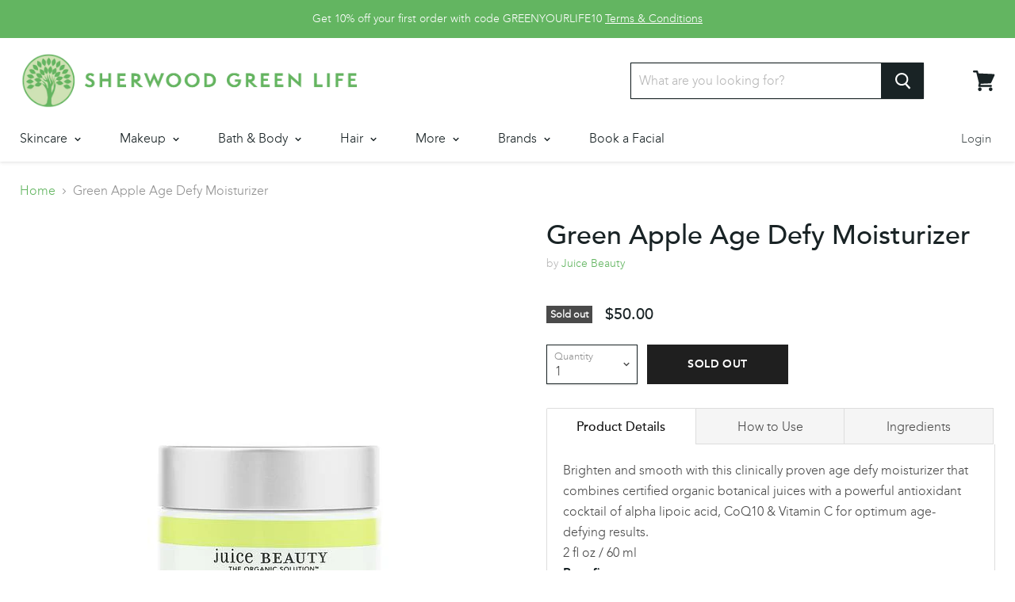

--- FILE ---
content_type: text/html; charset=utf-8
request_url: https://sherwoodgreenlife.com/products/green-apple-age-defy-moisturizer
body_size: 44041
content:
<!doctype html>
<!--[if IE]><html class="no-js no-touch ie9" lang="en"><![endif]-->
<!--[if !IE]><!--><html class="no-js no-touch" lang="en"><!--<![endif]-->
  <head>
  
  <meta name="msvalidate.01" content="0D4CE182CD8A63F58B4A392F32EF33E9" />
    
  <link rel="stylesheet" href="https://obscure-escarpment-2240.herokuapp.com/stylesheets/bcpo-front.css">
  <script>var bcpo_product={"id":1863964524617,"title":"Green Apple Age Defy Moisturizer","handle":"green-apple-age-defy-moisturizer","description":"\u003ch6\u003eProduct Details\u003c\/h6\u003e\n\u003cp\u003e\u003cspan\u003eBrighten and smooth with this clinically proven age defy moisturizer that combines certified organic botanical juices with a powerful antioxidant cocktail of alpha lipoic acid, CoQ10 \u0026amp; Vitamin C for optimum age-defying results.\u003cbr\u003e2 fl oz \/ 60 ml\u003cbr\u003e\u003c\/span\u003e\u003c\/p\u003e\n\u003cstrong\u003e\u003cstrong\u003eBenefits\u003cbr\u003e\u003c\/strong\u003e\u003c\/strong\u003e\n\u003cul\u003e\n\u003cli\u003eHelps even skin tone and texture with a potent dose of malic acid from organic green apples.\u003c\/li\u003e\n\u003cli\u003eSmooths appearance of fine lines with alpha lipoic acid, CoQ10 \u0026amp; \u003c\/li\u003e\n\u003cli style=\"display: inline !important;\"\u003eVitamin A.\u003c\/li\u003e\n\u003cli\u003eAntioxidant-rich hydration with organic aloe, shea, jojoba, and rich botanicals like primrose, linseed and borage.\u003c\/li\u003e\n\u003cli\u003eProvides plumping moisture to skin with plant-derived hyaluronic acid.\u003c\/li\u003e\n\u003cli\u003eHelp fight free radicals with rich antioxidants and Vitamin C.\u003c\/li\u003e\n\u003c\/ul\u003e\n\u003cul\u003e\u003c\/ul\u003e\n\u003ch6\u003eHow to Use\u003c\/h6\u003e\n\u003cp\u003eAfter cleansing, toning and applying your serum of choice, massage this rich moisturizer into face, neck and décolleté. Use morning and night.\u003c\/p\u003e\n\u003ch6\u003eIngredients\u003c\/h6\u003e\n\u003cdiv class=\"product-row-one\"\u003e\n\u003cdiv class=\"product-row-one-container animateUi fadeIn fade-in\" data-until=\".product-row-two\" data-calculate-height=\"0\" data-start=\"150\"\u003e\n\u003cdiv class=\"product attribute product-ingredients   isActive\"\u003e\n\u003cdiv class=\"value\" itemprop=\"ingredients\"\u003e\n\u003cdiv class=\"product-row-one\"\u003e\n\u003cdiv class=\"product-row-one-container animateUi fadeIn fade-in\" data-until=\".product-row-two\" data-calculate-height=\"0\" data-start=\"150\"\u003e\n\u003cdiv class=\"product attribute product-ingredients   isActive\"\u003e\n\u003cdiv class=\"value\" itemprop=\"ingredients\"\u003e\n\u003cdiv class=\"product-row-one\"\u003e\n\u003cdiv class=\"product-row-one-container animateUi fadeIn fade-in\" data-until=\".product-row-two\" data-calculate-height=\"0\" data-start=\"150\"\u003e\n\u003cdiv class=\"product attribute product-ingredients   isActive\"\u003e\n\u003cdiv class=\"value\" itemprop=\"ingredients\"\u003e\n\u003cdiv class=\"product-row-one\"\u003e\n\u003cdiv class=\"product-row-one-container animateUi fadeIn fade-in\" data-until=\".product-row-two\" data-calculate-height=\"0\" data-start=\"150\"\u003e\n\u003cdiv class=\"product attribute product-ingredients   isActive\"\u003e\n\u003cdiv class=\"value\" itemprop=\"ingredients\"\u003e\n\u003cdiv class=\"product-row-one\"\u003e\n\u003cdiv class=\"product-row-one-container animateUi fadeIn fade-in\" data-until=\".product-row-two\" data-calculate-height=\"0\" data-start=\"150\"\u003e\n\u003cdiv class=\"product attribute product-ingredients   isActive\"\u003e\n\u003cdiv class=\"value\" itemprop=\"ingredients\"\u003e\n\u003cdiv class=\"product-row-one\"\u003e\n\u003cdiv class=\"product-row-one-container animateUi fadeIn fade-in\" data-until=\".product-row-two\" data-calculate-height=\"0\" data-start=\"150\"\u003e\n\u003cdiv class=\"product attribute product-ingredients   isActive\"\u003e\n\u003cdiv class=\"value\" itemprop=\"ingredients\"\u003e\n\u003cp\u003e\u003cspan\u003eAloe barbadensis \u003c\/span\u003e\u003cstrong\u003e(organic aloe juice\/jusd’aloès bio)*\u003c\/strong\u003e\u003cspan\u003e, citrus medica limonum \u003c\/span\u003e\u003cstrong\u003e(organic lemon juice\/jus de citron bio)*\u003c\/strong\u003e\u003cspan\u003e, pyrus malus \u003c\/span\u003e\u003cstrong\u003e(organic apple juice\/jus de pomme bio)*\u003c\/strong\u003e\u003cspan\u003e, vitis vinifera \u003c\/span\u003e\u003cstrong\u003e(organic white grape juice\/jus de raisin blanc bio)*\u003c\/strong\u003e\u003cspan\u003e, cetearyl alcohol, glycerin \u003c\/span\u003e\u003cstrong\u003e(organic\/bio)*\u003c\/strong\u003e\u003cspan\u003e, butyrospermum parkii \u003c\/span\u003e\u003cstrong\u003e(organic shea butter\/beurre de karaté bio)*\u003c\/strong\u003e\u003cspan\u003e, simmondsia chinensis \u003c\/span\u003e\u003cstrong\u003e(jojoba seed oil\/huile de graines de jojoba bio)\u003c\/strong\u003e\u003cspan\u003e, coconut alkanes, capryloyl glycerin\/sebacic acid copolymer, carthamus tinctorius \u003c\/span\u003e\u003cstrong\u003e(organic safflower seed oil\/huile de carthame bio)*\u003c\/strong\u003e\u003cspan\u003e, glyceryl stearate†, diheptyl succinate, squalane†, persea gratissima \u003c\/span\u003e\u003cstrong\u003e(organic avocado oil\/huiled’avocat bio)*\u003c\/strong\u003e\u003cspan\u003e, oenothera biennis \u003c\/span\u003e\u003cstrong\u003e(organic evening primrose oil\/huile d’onagrebio)*\u003c\/strong\u003e\u003cspan\u003e, linum usitatissimum \u003c\/span\u003e\u003cstrong\u003e(linseed seed oil\/huile de lin bio)\u003c\/strong\u003e\u003cspan\u003e, borago officinalis \u003c\/span\u003e\u003cstrong\u003e(organic borage seed oil\/huile de graines de bourrache bio)*\u003c\/strong\u003e\u003cspan\u003e, citrus sinensis \u003c\/span\u003e\u003cstrong\u003e(organic orange fruit extract\/extrait de fruit d’orange bio)*\u003c\/strong\u003e\u003cspan\u003e, saccharum officinarum \u003c\/span\u003e\u003cstrong\u003e(organic sugar cane extract\/extrait de canne à sucrebio)*\u003c\/strong\u003e\u003cspan\u003e, macrocystis pyrifera \u003c\/span\u003e\u003cstrong\u003e(organic kelp extract\/extrait de varech bio)*\u003c\/strong\u003e\u003cspan\u003e, salix nigra \u003c\/span\u003e\u003cstrong\u003e(organic willow bark extract\/extrait d’écorce de saule bio)*\u003c\/strong\u003e\u003cspan\u003e, cetearyl glucoside, caprylyl glycol†, dipeptide-2, palmitoyl tetrapeptide-7, xanthan gum, hesperidin methyl chalcone†, ubiquinone \u003c\/span\u003e\u003cstrong\u003e(CoQ10)\u003c\/strong\u003e\u003cspan\u003e, thioctic acid \u003c\/span\u003e\u003cstrong\u003e(alpha lipoic acid\/acide alpha-lipoïque)\u003c\/strong\u003e\u003cspan\u003e, dimethylaminoethanol tartrate \u003c\/span\u003e\u003cstrong\u003e(DMAE tartrate)\u003c\/strong\u003e\u003cspan\u003e, retinyl palmitate \u003c\/span\u003e\u003cstrong\u003e(Vitamin A\/vitamine A)\u003c\/strong\u003e\u003cspan\u003e, magnesium ascorbyl phosphate \u003c\/span\u003e\u003cstrong\u003e(Vitamin C\/vitamine C)\u003c\/strong\u003e\u003cspan\u003e, tocopherol \u003c\/span\u003e\u003cstrong\u003e(Vitamin E\/vitamine E)\u003c\/strong\u003e\u003cspan\u003e, sodium benzoate, ethylhexylglycerin†, helianthus annuus \u003c\/span\u003e\u003cstrong\u003e(sunflower seed oil\/huile degraines de tournesol)\u003c\/strong\u003e\u003cspan\u003e, camellia sinensis \u003c\/span\u003e\u003cstrong\u003e(green tea leaf extract\/extrait defeuilles de thé vert)\u003c\/strong\u003e\u003cspan\u003e, citrus limon \u003c\/span\u003e\u003cstrong\u003e(lemon fruit extract\/extrait de fruit de citron)\u003c\/strong\u003e\u003cspan\u003e, carya ovata bark extract, pyrus malus \u003c\/span\u003e\u003cstrong\u003e(apple fruit extract\/extrait de pomme)\u003c\/strong\u003e\u003cspan\u003e, sodium hyaluronate†, tetrasodium glutamate diacetate†, gluconolactone†, coco-caprylate\/caprate, steareth-20, triethyl citrate†, citrus aurantium dulcis \u003c\/span\u003e\u003cstrong\u003e(sweet orange oil\/huile d’orange douce)\u003c\/strong\u003e\u003cspan\u003e, litsea cubeba \u003c\/span\u003e\u003cstrong\u003e(may chang oil\/huile de chang mai)\u003c\/strong\u003e\u003cspan\u003e, cinnamomum camphora \u003c\/span\u003e\u003cstrong\u003e(ho wood oil\/huile de camphre).\u003c\/strong\u003e\u003cspan\u003e \u003c\/span\u003e\u003cbr\u003e\u003cspan\u003e* = Certified organic ingredient\u003c\/span\u003e\u003cbr\u003e\u003cspan\u003e† = plant derived\/origine végétale\u003c\/span\u003e\u003c\/p\u003e\n\u003c\/div\u003e\n\u003c\/div\u003e\n\u003c\/div\u003e\n\u003c\/div\u003e\n\u003c\/div\u003e\n\u003c\/div\u003e\n\u003c\/div\u003e\n\u003c\/div\u003e\n\u003c\/div\u003e\n\u003c\/div\u003e\n\u003c\/div\u003e\n\u003c\/div\u003e\n\u003c\/div\u003e\n\u003c\/div\u003e\n\u003c\/div\u003e\n\u003c\/div\u003e\n\u003c\/div\u003e\n\u003c\/div\u003e\n\u003c\/div\u003e\n\u003c\/div\u003e\n\u003c\/div\u003e\n\u003c\/div\u003e\n\u003c\/div\u003e\n\u003c\/div\u003e\n\u003cdiv class=\"product-row-one\"\u003e\n\u003cdiv class=\"product-row-one-container animateUi fadeIn fade-in\" data-until=\".product-row-two\" data-calculate-height=\"0\" data-start=\"150\"\u003e\n\u003cdiv class=\"product attribute product-ingredients   isActive\"\u003e\n\u003cdiv class=\"value\" itemprop=\"ingredients\"\u003e\n\u003cdiv class=\"product-row-one\"\u003e\n\u003cdiv class=\"product-row-one-container animateUi fadeIn fade-in\" data-until=\".product-row-two\" data-calculate-height=\"0\" data-start=\"150\"\u003e\n\u003cdiv class=\"product attribute product-ingredients   isActive\"\u003e\n\u003cdiv class=\"value\" itemprop=\"ingredients\"\u003e\n\u003cdiv class=\"product-row-one\"\u003e\n\u003cdiv class=\"product-row-one-container animateUi fadeIn fade-in\" data-until=\".product-row-two\" data-calculate-height=\"0\" data-start=\"150\"\u003e\n\u003cdiv class=\"product attribute product-ingredients   isActive\"\u003e\n\u003cdiv class=\"value\" itemprop=\"ingredients\"\u003e\n\u003cdiv class=\"product-row-one\"\u003e\n\u003cdiv class=\"product-row-one-container animateUi fadeIn fade-in\" data-until=\".product-row-two\" data-calculate-height=\"0\" data-start=\"150\"\u003e\n\u003cdiv class=\"product attribute product-ingredients   isActive\"\u003e\n\u003cdiv class=\"value\" itemprop=\"ingredients\"\u003e\n\u003cdiv class=\"product-row-one\"\u003e\n\u003cdiv class=\"product-row-one-container animateUi fadeIn fade-in\" data-until=\".product-row-two\" data-calculate-height=\"0\" data-start=\"150\"\u003e\n\u003cdiv class=\"product attribute product-ingredients   isActive\"\u003e\n\u003cdiv class=\"value\" itemprop=\"ingredients\"\u003e\n\u003cdiv class=\"product-row-one\"\u003e\n\u003cdiv class=\"product-row-one-container animateUi fadeIn fade-in\" data-until=\".product-row-two\" data-calculate-height=\"0\" data-start=\"150\"\u003e\n\u003cdiv class=\"product attribute product-ingredients   isActive\"\u003e\n\u003cdiv class=\"value\" itemprop=\"ingredients\"\u003e\u003c\/div\u003e\n\u003c\/div\u003e\n\u003c\/div\u003e\n\u003c\/div\u003e\n\u003c\/div\u003e\n\u003c\/div\u003e\n\u003c\/div\u003e\n\u003c\/div\u003e\n\u003c\/div\u003e\n\u003c\/div\u003e\n\u003c\/div\u003e\n\u003c\/div\u003e\n\u003c\/div\u003e\n\u003c\/div\u003e\n\u003c\/div\u003e\n\u003c\/div\u003e\n\u003cdiv class=\"product-row-two\"\u003e\n\u003cdiv class=\"product-howto-section\"\u003e\n\u003cdiv class=\"product attribute product-how_to_media  \"\u003e\n\u003cdiv class=\"value\" itemprop=\"how_to_media\"\u003e\n\u003cdiv class=\"bluefoot-row bluefoot-structural\"\u003e\n\u003cdiv class=\"bluefoot-wrapper\"\u003e\u003c\/div\u003e\n\u003c\/div\u003e\n\u003c\/div\u003e\n\u003c\/div\u003e\n\u003c\/div\u003e\n\u003c\/div\u003e\n\u003c\/div\u003e\n\u003c\/div\u003e\n\u003c\/div\u003e\n\u003c\/div\u003e\n\u003c\/div\u003e\n\u003c\/div\u003e\n\u003c\/div\u003e\n\u003c\/div\u003e\n\u003cdiv class=\"product-row-two\"\u003e\n\u003cdiv class=\"product-howto-section\"\u003e\n\u003cdiv class=\"product attribute product-how_to_media  \"\u003e\n\u003cdiv class=\"value\" itemprop=\"how_to_media\"\u003e\n\u003cdiv class=\"bluefoot-row bluefoot-structural\"\u003e\n\u003cdiv class=\"bluefoot-wrapper\"\u003e\n\u003cfigure id=\"bluefoot-image-2535\" class=\"bluefoot-image bluefoot-entity\"\u003e\u003c\/figure\u003e\n\u003c\/div\u003e\n\u003c\/div\u003e\n\u003c\/div\u003e\n\u003c\/div\u003e\n\u003c\/div\u003e\n\u003c\/div\u003e","published_at":"2018-10-26T13:15:46-04:00","created_at":"2018-11-14T00:29:25-05:00","vendor":"Juice Beauty","type":"Moisturizers","tags":["Moisturizers_Cream","Skin Concern_Age-Defying","Skin Concern_Brightening","Skin Concern_Dryness","Skin Concern_Dull","Skin Concern_Fine Lines","Skin Concern_Hydrating","Skin Concern_Rough Texture","Skin Concern_Uneven Skin Texture","Skin Concern_Uneven Skin Tone","Skin Type_Combination","Skin Type_Dry","Skin Type_Normal"],"price":5000,"price_min":5000,"price_max":5000,"available":false,"price_varies":false,"compare_at_price":null,"compare_at_price_min":0,"compare_at_price_max":0,"compare_at_price_varies":false,"variants":[{"id":17024738787401,"title":"Default Title","option1":"Default Title","option2":null,"option3":null,"sku":"GA006","requires_shipping":true,"taxable":true,"featured_image":null,"available":false,"name":"Green Apple Age Defy Moisturizer","public_title":null,"options":["Default Title"],"price":5000,"weight":0,"compare_at_price":null,"inventory_management":"shopify","barcode":"834893000737","requires_selling_plan":false,"selling_plan_allocations":[]}],"images":["\/\/sherwoodgreenlife.com\/cdn\/shop\/products\/ga-age-defy-moisturizer-web-2000x2000_600x_32937775-e57a-4a62-b9a3-4ca7a4849589.jpg?v=1556335978","\/\/sherwoodgreenlife.com\/cdn\/shop\/products\/GREEN_APPLE_Age_Defy_Moisturizer-alternate-1_600x_123a59ab-0b9e-4e7d-a01a-31013279c9f4.jpg?v=1556335978"],"featured_image":"\/\/sherwoodgreenlife.com\/cdn\/shop\/products\/ga-age-defy-moisturizer-web-2000x2000_600x_32937775-e57a-4a62-b9a3-4ca7a4849589.jpg?v=1556335978","options":["Title"],"media":[{"alt":"Green Apple Age Defy Moisturizer - | Sherwood Green Life best green tea skin care products, eco friendly skincare products, all natural non toxic skincare","id":1441168490569,"position":1,"preview_image":{"aspect_ratio":1.0,"height":600,"width":600,"src":"\/\/sherwoodgreenlife.com\/cdn\/shop\/products\/ga-age-defy-moisturizer-web-2000x2000_600x_32937775-e57a-4a62-b9a3-4ca7a4849589.jpg?v=1556335978"},"aspect_ratio":1.0,"height":600,"media_type":"image","src":"\/\/sherwoodgreenlife.com\/cdn\/shop\/products\/ga-age-defy-moisturizer-web-2000x2000_600x_32937775-e57a-4a62-b9a3-4ca7a4849589.jpg?v=1556335978","width":600},{"alt":"Green Apple Age Defy Moisturizer - | Sherwood Green Life green tea skincare products, sulfate free skincare products, all natural organic skincare store","id":1441167016009,"position":2,"preview_image":{"aspect_ratio":1.0,"height":600,"width":600,"src":"\/\/sherwoodgreenlife.com\/cdn\/shop\/products\/GREEN_APPLE_Age_Defy_Moisturizer-alternate-1_600x_123a59ab-0b9e-4e7d-a01a-31013279c9f4.jpg?v=1556335978"},"aspect_ratio":1.0,"height":600,"media_type":"image","src":"\/\/sherwoodgreenlife.com\/cdn\/shop\/products\/GREEN_APPLE_Age_Defy_Moisturizer-alternate-1_600x_123a59ab-0b9e-4e7d-a01a-31013279c9f4.jpg?v=1556335978","width":600}],"requires_selling_plan":false,"selling_plan_groups":[],"content":"\u003ch6\u003eProduct Details\u003c\/h6\u003e\n\u003cp\u003e\u003cspan\u003eBrighten and smooth with this clinically proven age defy moisturizer that combines certified organic botanical juices with a powerful antioxidant cocktail of alpha lipoic acid, CoQ10 \u0026amp; Vitamin C for optimum age-defying results.\u003cbr\u003e2 fl oz \/ 60 ml\u003cbr\u003e\u003c\/span\u003e\u003c\/p\u003e\n\u003cstrong\u003e\u003cstrong\u003eBenefits\u003cbr\u003e\u003c\/strong\u003e\u003c\/strong\u003e\n\u003cul\u003e\n\u003cli\u003eHelps even skin tone and texture with a potent dose of malic acid from organic green apples.\u003c\/li\u003e\n\u003cli\u003eSmooths appearance of fine lines with alpha lipoic acid, CoQ10 \u0026amp; \u003c\/li\u003e\n\u003cli style=\"display: inline !important;\"\u003eVitamin A.\u003c\/li\u003e\n\u003cli\u003eAntioxidant-rich hydration with organic aloe, shea, jojoba, and rich botanicals like primrose, linseed and borage.\u003c\/li\u003e\n\u003cli\u003eProvides plumping moisture to skin with plant-derived hyaluronic acid.\u003c\/li\u003e\n\u003cli\u003eHelp fight free radicals with rich antioxidants and Vitamin C.\u003c\/li\u003e\n\u003c\/ul\u003e\n\u003cul\u003e\u003c\/ul\u003e\n\u003ch6\u003eHow to Use\u003c\/h6\u003e\n\u003cp\u003eAfter cleansing, toning and applying your serum of choice, massage this rich moisturizer into face, neck and décolleté. Use morning and night.\u003c\/p\u003e\n\u003ch6\u003eIngredients\u003c\/h6\u003e\n\u003cdiv class=\"product-row-one\"\u003e\n\u003cdiv class=\"product-row-one-container animateUi fadeIn fade-in\" data-until=\".product-row-two\" data-calculate-height=\"0\" data-start=\"150\"\u003e\n\u003cdiv class=\"product attribute product-ingredients   isActive\"\u003e\n\u003cdiv class=\"value\" itemprop=\"ingredients\"\u003e\n\u003cdiv class=\"product-row-one\"\u003e\n\u003cdiv class=\"product-row-one-container animateUi fadeIn fade-in\" data-until=\".product-row-two\" data-calculate-height=\"0\" data-start=\"150\"\u003e\n\u003cdiv class=\"product attribute product-ingredients   isActive\"\u003e\n\u003cdiv class=\"value\" itemprop=\"ingredients\"\u003e\n\u003cdiv class=\"product-row-one\"\u003e\n\u003cdiv class=\"product-row-one-container animateUi fadeIn fade-in\" data-until=\".product-row-two\" data-calculate-height=\"0\" data-start=\"150\"\u003e\n\u003cdiv class=\"product attribute product-ingredients   isActive\"\u003e\n\u003cdiv class=\"value\" itemprop=\"ingredients\"\u003e\n\u003cdiv class=\"product-row-one\"\u003e\n\u003cdiv class=\"product-row-one-container animateUi fadeIn fade-in\" data-until=\".product-row-two\" data-calculate-height=\"0\" data-start=\"150\"\u003e\n\u003cdiv class=\"product attribute product-ingredients   isActive\"\u003e\n\u003cdiv class=\"value\" itemprop=\"ingredients\"\u003e\n\u003cdiv class=\"product-row-one\"\u003e\n\u003cdiv class=\"product-row-one-container animateUi fadeIn fade-in\" data-until=\".product-row-two\" data-calculate-height=\"0\" data-start=\"150\"\u003e\n\u003cdiv class=\"product attribute product-ingredients   isActive\"\u003e\n\u003cdiv class=\"value\" itemprop=\"ingredients\"\u003e\n\u003cdiv class=\"product-row-one\"\u003e\n\u003cdiv class=\"product-row-one-container animateUi fadeIn fade-in\" data-until=\".product-row-two\" data-calculate-height=\"0\" data-start=\"150\"\u003e\n\u003cdiv class=\"product attribute product-ingredients   isActive\"\u003e\n\u003cdiv class=\"value\" itemprop=\"ingredients\"\u003e\n\u003cp\u003e\u003cspan\u003eAloe barbadensis \u003c\/span\u003e\u003cstrong\u003e(organic aloe juice\/jusd’aloès bio)*\u003c\/strong\u003e\u003cspan\u003e, citrus medica limonum \u003c\/span\u003e\u003cstrong\u003e(organic lemon juice\/jus de citron bio)*\u003c\/strong\u003e\u003cspan\u003e, pyrus malus \u003c\/span\u003e\u003cstrong\u003e(organic apple juice\/jus de pomme bio)*\u003c\/strong\u003e\u003cspan\u003e, vitis vinifera \u003c\/span\u003e\u003cstrong\u003e(organic white grape juice\/jus de raisin blanc bio)*\u003c\/strong\u003e\u003cspan\u003e, cetearyl alcohol, glycerin \u003c\/span\u003e\u003cstrong\u003e(organic\/bio)*\u003c\/strong\u003e\u003cspan\u003e, butyrospermum parkii \u003c\/span\u003e\u003cstrong\u003e(organic shea butter\/beurre de karaté bio)*\u003c\/strong\u003e\u003cspan\u003e, simmondsia chinensis \u003c\/span\u003e\u003cstrong\u003e(jojoba seed oil\/huile de graines de jojoba bio)\u003c\/strong\u003e\u003cspan\u003e, coconut alkanes, capryloyl glycerin\/sebacic acid copolymer, carthamus tinctorius \u003c\/span\u003e\u003cstrong\u003e(organic safflower seed oil\/huile de carthame bio)*\u003c\/strong\u003e\u003cspan\u003e, glyceryl stearate†, diheptyl succinate, squalane†, persea gratissima \u003c\/span\u003e\u003cstrong\u003e(organic avocado oil\/huiled’avocat bio)*\u003c\/strong\u003e\u003cspan\u003e, oenothera biennis \u003c\/span\u003e\u003cstrong\u003e(organic evening primrose oil\/huile d’onagrebio)*\u003c\/strong\u003e\u003cspan\u003e, linum usitatissimum \u003c\/span\u003e\u003cstrong\u003e(linseed seed oil\/huile de lin bio)\u003c\/strong\u003e\u003cspan\u003e, borago officinalis \u003c\/span\u003e\u003cstrong\u003e(organic borage seed oil\/huile de graines de bourrache bio)*\u003c\/strong\u003e\u003cspan\u003e, citrus sinensis \u003c\/span\u003e\u003cstrong\u003e(organic orange fruit extract\/extrait de fruit d’orange bio)*\u003c\/strong\u003e\u003cspan\u003e, saccharum officinarum \u003c\/span\u003e\u003cstrong\u003e(organic sugar cane extract\/extrait de canne à sucrebio)*\u003c\/strong\u003e\u003cspan\u003e, macrocystis pyrifera \u003c\/span\u003e\u003cstrong\u003e(organic kelp extract\/extrait de varech bio)*\u003c\/strong\u003e\u003cspan\u003e, salix nigra \u003c\/span\u003e\u003cstrong\u003e(organic willow bark extract\/extrait d’écorce de saule bio)*\u003c\/strong\u003e\u003cspan\u003e, cetearyl glucoside, caprylyl glycol†, dipeptide-2, palmitoyl tetrapeptide-7, xanthan gum, hesperidin methyl chalcone†, ubiquinone \u003c\/span\u003e\u003cstrong\u003e(CoQ10)\u003c\/strong\u003e\u003cspan\u003e, thioctic acid \u003c\/span\u003e\u003cstrong\u003e(alpha lipoic acid\/acide alpha-lipoïque)\u003c\/strong\u003e\u003cspan\u003e, dimethylaminoethanol tartrate \u003c\/span\u003e\u003cstrong\u003e(DMAE tartrate)\u003c\/strong\u003e\u003cspan\u003e, retinyl palmitate \u003c\/span\u003e\u003cstrong\u003e(Vitamin A\/vitamine A)\u003c\/strong\u003e\u003cspan\u003e, magnesium ascorbyl phosphate \u003c\/span\u003e\u003cstrong\u003e(Vitamin C\/vitamine C)\u003c\/strong\u003e\u003cspan\u003e, tocopherol \u003c\/span\u003e\u003cstrong\u003e(Vitamin E\/vitamine E)\u003c\/strong\u003e\u003cspan\u003e, sodium benzoate, ethylhexylglycerin†, helianthus annuus \u003c\/span\u003e\u003cstrong\u003e(sunflower seed oil\/huile degraines de tournesol)\u003c\/strong\u003e\u003cspan\u003e, camellia sinensis \u003c\/span\u003e\u003cstrong\u003e(green tea leaf extract\/extrait defeuilles de thé vert)\u003c\/strong\u003e\u003cspan\u003e, citrus limon \u003c\/span\u003e\u003cstrong\u003e(lemon fruit extract\/extrait de fruit de citron)\u003c\/strong\u003e\u003cspan\u003e, carya ovata bark extract, pyrus malus \u003c\/span\u003e\u003cstrong\u003e(apple fruit extract\/extrait de pomme)\u003c\/strong\u003e\u003cspan\u003e, sodium hyaluronate†, tetrasodium glutamate diacetate†, gluconolactone†, coco-caprylate\/caprate, steareth-20, triethyl citrate†, citrus aurantium dulcis \u003c\/span\u003e\u003cstrong\u003e(sweet orange oil\/huile d’orange douce)\u003c\/strong\u003e\u003cspan\u003e, litsea cubeba \u003c\/span\u003e\u003cstrong\u003e(may chang oil\/huile de chang mai)\u003c\/strong\u003e\u003cspan\u003e, cinnamomum camphora \u003c\/span\u003e\u003cstrong\u003e(ho wood oil\/huile de camphre).\u003c\/strong\u003e\u003cspan\u003e \u003c\/span\u003e\u003cbr\u003e\u003cspan\u003e* = Certified organic ingredient\u003c\/span\u003e\u003cbr\u003e\u003cspan\u003e† = plant derived\/origine végétale\u003c\/span\u003e\u003c\/p\u003e\n\u003c\/div\u003e\n\u003c\/div\u003e\n\u003c\/div\u003e\n\u003c\/div\u003e\n\u003c\/div\u003e\n\u003c\/div\u003e\n\u003c\/div\u003e\n\u003c\/div\u003e\n\u003c\/div\u003e\n\u003c\/div\u003e\n\u003c\/div\u003e\n\u003c\/div\u003e\n\u003c\/div\u003e\n\u003c\/div\u003e\n\u003c\/div\u003e\n\u003c\/div\u003e\n\u003c\/div\u003e\n\u003c\/div\u003e\n\u003c\/div\u003e\n\u003c\/div\u003e\n\u003c\/div\u003e\n\u003c\/div\u003e\n\u003c\/div\u003e\n\u003c\/div\u003e\n\u003cdiv class=\"product-row-one\"\u003e\n\u003cdiv class=\"product-row-one-container animateUi fadeIn fade-in\" data-until=\".product-row-two\" data-calculate-height=\"0\" data-start=\"150\"\u003e\n\u003cdiv class=\"product attribute product-ingredients   isActive\"\u003e\n\u003cdiv class=\"value\" itemprop=\"ingredients\"\u003e\n\u003cdiv class=\"product-row-one\"\u003e\n\u003cdiv class=\"product-row-one-container animateUi fadeIn fade-in\" data-until=\".product-row-two\" data-calculate-height=\"0\" data-start=\"150\"\u003e\n\u003cdiv class=\"product attribute product-ingredients   isActive\"\u003e\n\u003cdiv class=\"value\" itemprop=\"ingredients\"\u003e\n\u003cdiv class=\"product-row-one\"\u003e\n\u003cdiv class=\"product-row-one-container animateUi fadeIn fade-in\" data-until=\".product-row-two\" data-calculate-height=\"0\" data-start=\"150\"\u003e\n\u003cdiv class=\"product attribute product-ingredients   isActive\"\u003e\n\u003cdiv class=\"value\" itemprop=\"ingredients\"\u003e\n\u003cdiv class=\"product-row-one\"\u003e\n\u003cdiv class=\"product-row-one-container animateUi fadeIn fade-in\" data-until=\".product-row-two\" data-calculate-height=\"0\" data-start=\"150\"\u003e\n\u003cdiv class=\"product attribute product-ingredients   isActive\"\u003e\n\u003cdiv class=\"value\" itemprop=\"ingredients\"\u003e\n\u003cdiv class=\"product-row-one\"\u003e\n\u003cdiv class=\"product-row-one-container animateUi fadeIn fade-in\" data-until=\".product-row-two\" data-calculate-height=\"0\" data-start=\"150\"\u003e\n\u003cdiv class=\"product attribute product-ingredients   isActive\"\u003e\n\u003cdiv class=\"value\" itemprop=\"ingredients\"\u003e\n\u003cdiv class=\"product-row-one\"\u003e\n\u003cdiv class=\"product-row-one-container animateUi fadeIn fade-in\" data-until=\".product-row-two\" data-calculate-height=\"0\" data-start=\"150\"\u003e\n\u003cdiv class=\"product attribute product-ingredients   isActive\"\u003e\n\u003cdiv class=\"value\" itemprop=\"ingredients\"\u003e\u003c\/div\u003e\n\u003c\/div\u003e\n\u003c\/div\u003e\n\u003c\/div\u003e\n\u003c\/div\u003e\n\u003c\/div\u003e\n\u003c\/div\u003e\n\u003c\/div\u003e\n\u003c\/div\u003e\n\u003c\/div\u003e\n\u003c\/div\u003e\n\u003c\/div\u003e\n\u003c\/div\u003e\n\u003c\/div\u003e\n\u003c\/div\u003e\n\u003c\/div\u003e\n\u003cdiv class=\"product-row-two\"\u003e\n\u003cdiv class=\"product-howto-section\"\u003e\n\u003cdiv class=\"product attribute product-how_to_media  \"\u003e\n\u003cdiv class=\"value\" itemprop=\"how_to_media\"\u003e\n\u003cdiv class=\"bluefoot-row bluefoot-structural\"\u003e\n\u003cdiv class=\"bluefoot-wrapper\"\u003e\u003c\/div\u003e\n\u003c\/div\u003e\n\u003c\/div\u003e\n\u003c\/div\u003e\n\u003c\/div\u003e\n\u003c\/div\u003e\n\u003c\/div\u003e\n\u003c\/div\u003e\n\u003c\/div\u003e\n\u003c\/div\u003e\n\u003c\/div\u003e\n\u003c\/div\u003e\n\u003c\/div\u003e\n\u003c\/div\u003e\n\u003cdiv class=\"product-row-two\"\u003e\n\u003cdiv class=\"product-howto-section\"\u003e\n\u003cdiv class=\"product attribute product-how_to_media  \"\u003e\n\u003cdiv class=\"value\" itemprop=\"how_to_media\"\u003e\n\u003cdiv class=\"bluefoot-row bluefoot-structural\"\u003e\n\u003cdiv class=\"bluefoot-wrapper\"\u003e\n\u003cfigure id=\"bluefoot-image-2535\" class=\"bluefoot-image bluefoot-entity\"\u003e\u003c\/figure\u003e\n\u003c\/div\u003e\n\u003c\/div\u003e\n\u003c\/div\u003e\n\u003c\/div\u003e\n\u003c\/div\u003e\n\u003c\/div\u003e"};  var bcpo_cdn = "//sherwoodgreenlife.com/cdn/shop/t/3/assets/bcpo_cdn?v=559";var inventory_quantity = [];inventory_quantity.push(0);if(bcpo_product) { for (var i = 0; i < bcpo_product.variants.length; i += 1) { bcpo_product.variants[i].inventory_quantity = inventory_quantity[i]; }}</script>

    <meta charset="utf-8">
    <meta http-equiv="x-ua-compatible" content="IE=edge">

    <title>Green Apple Age Defy Moisturizer | Sherwood Green Life: Best Organic Skin Care Products</title>

    
      <meta name="description" content="Get your organic natural skin products shipped free on orders over $50! Product Details Brighten and smooth with this clinically proven age defy moisturizer that combines certified organic botanical juices with a powerful antioxidant cocktail of alpha lipoic acid, CoQ10 &amp;amp; Vitamin C for optimum age-defying results.2 fl oz / 60 ml Benefits Helps even skin tone and texture with a potent dose of malic acid from organic green apples. Smooths appearance of fine lines with alpha lipoic acid, CoQ10 &amp;amp;  Vitamin A. Antioxidant-rich hydration with organic aloe, shea, jojoba, and rich botanicals like primrose, linseed and borage. Provides plumping moisture to skin with plant-derived hyaluronic acid. Help">
    

    
  <link rel="shortcut icon" href="//sherwoodgreenlife.com/cdn/shop/files/favicon_32x32.png?v=1613763847" type="image/png">


    <link rel="canonical" href="https://sherwoodgreenlife.com/products/green-apple-age-defy-moisturizer">
    <meta name="viewport" content="width=device-width">

    
    















<meta property="og:site_name" content="Sherwood Green Life">
<meta property="og:url" content="https://sherwoodgreenlife.com/products/green-apple-age-defy-moisturizer">
<meta property="og:title" content="Green Apple Age Defy Moisturizer">
<meta property="og:type" content="website">
<meta property="og:description" content="Get your organic natural skin products shipped free on orders over $50! Product Details Brighten and smooth with this clinically proven age defy moisturizer that combines certified organic botanical juices with a powerful antioxidant cocktail of alpha lipoic acid, CoQ10 &amp;amp; Vitamin C for optimum age-defying results.2 fl oz / 60 ml Benefits Helps even skin tone and texture with a potent dose of malic acid from organic green apples. Smooths appearance of fine lines with alpha lipoic acid, CoQ10 &amp;amp;  Vitamin A. Antioxidant-rich hydration with organic aloe, shea, jojoba, and rich botanicals like primrose, linseed and borage. Provides plumping moisture to skin with plant-derived hyaluronic acid. Help">




    
    
    

    
    
    <meta
      property="og:image"
      content="https://sherwoodgreenlife.com/cdn/shop/products/ga-age-defy-moisturizer-web-2000x2000_600x_32937775-e57a-4a62-b9a3-4ca7a4849589_1200x1200.jpg?v=1556335978"
    />
    <meta
      property="og:image:secure_url"
      content="https://sherwoodgreenlife.com/cdn/shop/products/ga-age-defy-moisturizer-web-2000x2000_600x_32937775-e57a-4a62-b9a3-4ca7a4849589_1200x1200.jpg?v=1556335978"
    />
    <meta property="og:image:width" content="1200" />
    <meta property="og:image:height" content="1200" />
    <meta property="og:image:alt" content="Green Apple Age Defy Moisturizer - | Sherwood Green Life best green tea skin care products, eco friendly skincare products, all natural non toxic skincare" />
  









  <meta name="twitter:site" content="@RhondaSherwood">








<meta name="twitter:title" content="Green Apple Age Defy Moisturizer | Sherwood Green Life: Best Organic Skin Care Products">
<meta name="twitter:description" content="Get your organic natural skin products shipped free on orders over $50! Product Details Brighten and smooth with this clinically proven age defy moisturizer that combines certified organic botanical juices with a powerful antioxidant cocktail of alpha lipoic acid, CoQ10 &amp;amp; Vitamin C for optimum age-defying results.2 fl oz / 60 ml Benefits Helps even skin tone and texture with a potent dose of malic acid from organic green apples. Smooths appearance of fine lines with alpha lipoic acid, CoQ10 &amp;amp;  Vitamin A. Antioxidant-rich hydration with organic aloe, shea, jojoba, and rich botanicals like primrose, linseed and borage. Provides plumping moisture to skin with plant-derived hyaluronic acid. Help">


    
    
    
      
      
      <meta name="twitter:card" content="summary">
    
    
    <meta
      property="twitter:image"
      content="https://sherwoodgreenlife.com/cdn/shop/products/ga-age-defy-moisturizer-web-2000x2000_600x_32937775-e57a-4a62-b9a3-4ca7a4849589_1200x1200_crop_center.jpg?v=1556335978"
    />
    <meta property="twitter:image:width" content="1200" />
    <meta property="twitter:image:height" content="1200" />
    <meta property="twitter:image:alt" content="Green Apple Age Defy Moisturizer - | Sherwood Green Life best green tea skin care products, eco friendly skincare products, all natural non toxic skincare" />
  


      
    <script>window.performance && window.performance.mark && window.performance.mark('shopify.content_for_header.start');</script><meta id="shopify-digital-wallet" name="shopify-digital-wallet" content="/3419963465/digital_wallets/dialog">
<link rel="alternate" type="application/json+oembed" href="https://sherwoodgreenlife.com/products/green-apple-age-defy-moisturizer.oembed">
<script async="async" src="/checkouts/internal/preloads.js?locale=en-US"></script>
<script id="shopify-features" type="application/json">{"accessToken":"7c957bb4021aaf06b719be87d27aa85e","betas":["rich-media-storefront-analytics"],"domain":"sherwoodgreenlife.com","predictiveSearch":true,"shopId":3419963465,"locale":"en"}</script>
<script>var Shopify = Shopify || {};
Shopify.shop = "sherwood-green.myshopify.com";
Shopify.locale = "en";
Shopify.currency = {"active":"USD","rate":"1.0"};
Shopify.country = "US";
Shopify.theme = {"name":"Sherwood Green Life","id":41120202825,"schema_name":"Empire","schema_version":"4.2.3","theme_store_id":null,"role":"main"};
Shopify.theme.handle = "null";
Shopify.theme.style = {"id":null,"handle":null};
Shopify.cdnHost = "sherwoodgreenlife.com/cdn";
Shopify.routes = Shopify.routes || {};
Shopify.routes.root = "/";</script>
<script type="module">!function(o){(o.Shopify=o.Shopify||{}).modules=!0}(window);</script>
<script>!function(o){function n(){var o=[];function n(){o.push(Array.prototype.slice.apply(arguments))}return n.q=o,n}var t=o.Shopify=o.Shopify||{};t.loadFeatures=n(),t.autoloadFeatures=n()}(window);</script>
<script id="shop-js-analytics" type="application/json">{"pageType":"product"}</script>
<script defer="defer" async type="module" src="//sherwoodgreenlife.com/cdn/shopifycloud/shop-js/modules/v2/client.init-shop-cart-sync_BN7fPSNr.en.esm.js"></script>
<script defer="defer" async type="module" src="//sherwoodgreenlife.com/cdn/shopifycloud/shop-js/modules/v2/chunk.common_Cbph3Kss.esm.js"></script>
<script defer="defer" async type="module" src="//sherwoodgreenlife.com/cdn/shopifycloud/shop-js/modules/v2/chunk.modal_DKumMAJ1.esm.js"></script>
<script type="module">
  await import("//sherwoodgreenlife.com/cdn/shopifycloud/shop-js/modules/v2/client.init-shop-cart-sync_BN7fPSNr.en.esm.js");
await import("//sherwoodgreenlife.com/cdn/shopifycloud/shop-js/modules/v2/chunk.common_Cbph3Kss.esm.js");
await import("//sherwoodgreenlife.com/cdn/shopifycloud/shop-js/modules/v2/chunk.modal_DKumMAJ1.esm.js");

  window.Shopify.SignInWithShop?.initShopCartSync?.({"fedCMEnabled":true,"windoidEnabled":true});

</script>
<script id="__st">var __st={"a":3419963465,"offset":-18000,"reqid":"b20f172c-0a49-4621-a2a2-6d62ff6edb38-1769914532","pageurl":"sherwoodgreenlife.com\/products\/green-apple-age-defy-moisturizer","u":"16e4ae8140f6","p":"product","rtyp":"product","rid":1863964524617};</script>
<script>window.ShopifyPaypalV4VisibilityTracking = true;</script>
<script id="captcha-bootstrap">!function(){'use strict';const t='contact',e='account',n='new_comment',o=[[t,t],['blogs',n],['comments',n],[t,'customer']],c=[[e,'customer_login'],[e,'guest_login'],[e,'recover_customer_password'],[e,'create_customer']],r=t=>t.map((([t,e])=>`form[action*='/${t}']:not([data-nocaptcha='true']) input[name='form_type'][value='${e}']`)).join(','),a=t=>()=>t?[...document.querySelectorAll(t)].map((t=>t.form)):[];function s(){const t=[...o],e=r(t);return a(e)}const i='password',u='form_key',d=['recaptcha-v3-token','g-recaptcha-response','h-captcha-response',i],f=()=>{try{return window.sessionStorage}catch{return}},m='__shopify_v',_=t=>t.elements[u];function p(t,e,n=!1){try{const o=window.sessionStorage,c=JSON.parse(o.getItem(e)),{data:r}=function(t){const{data:e,action:n}=t;return t[m]||n?{data:e,action:n}:{data:t,action:n}}(c);for(const[e,n]of Object.entries(r))t.elements[e]&&(t.elements[e].value=n);n&&o.removeItem(e)}catch(o){console.error('form repopulation failed',{error:o})}}const l='form_type',E='cptcha';function T(t){t.dataset[E]=!0}const w=window,h=w.document,L='Shopify',v='ce_forms',y='captcha';let A=!1;((t,e)=>{const n=(g='f06e6c50-85a8-45c8-87d0-21a2b65856fe',I='https://cdn.shopify.com/shopifycloud/storefront-forms-hcaptcha/ce_storefront_forms_captcha_hcaptcha.v1.5.2.iife.js',D={infoText:'Protected by hCaptcha',privacyText:'Privacy',termsText:'Terms'},(t,e,n)=>{const o=w[L][v],c=o.bindForm;if(c)return c(t,g,e,D).then(n);var r;o.q.push([[t,g,e,D],n]),r=I,A||(h.body.append(Object.assign(h.createElement('script'),{id:'captcha-provider',async:!0,src:r})),A=!0)});var g,I,D;w[L]=w[L]||{},w[L][v]=w[L][v]||{},w[L][v].q=[],w[L][y]=w[L][y]||{},w[L][y].protect=function(t,e){n(t,void 0,e),T(t)},Object.freeze(w[L][y]),function(t,e,n,w,h,L){const[v,y,A,g]=function(t,e,n){const i=e?o:[],u=t?c:[],d=[...i,...u],f=r(d),m=r(i),_=r(d.filter((([t,e])=>n.includes(e))));return[a(f),a(m),a(_),s()]}(w,h,L),I=t=>{const e=t.target;return e instanceof HTMLFormElement?e:e&&e.form},D=t=>v().includes(t);t.addEventListener('submit',(t=>{const e=I(t);if(!e)return;const n=D(e)&&!e.dataset.hcaptchaBound&&!e.dataset.recaptchaBound,o=_(e),c=g().includes(e)&&(!o||!o.value);(n||c)&&t.preventDefault(),c&&!n&&(function(t){try{if(!f())return;!function(t){const e=f();if(!e)return;const n=_(t);if(!n)return;const o=n.value;o&&e.removeItem(o)}(t);const e=Array.from(Array(32),(()=>Math.random().toString(36)[2])).join('');!function(t,e){_(t)||t.append(Object.assign(document.createElement('input'),{type:'hidden',name:u})),t.elements[u].value=e}(t,e),function(t,e){const n=f();if(!n)return;const o=[...t.querySelectorAll(`input[type='${i}']`)].map((({name:t})=>t)),c=[...d,...o],r={};for(const[a,s]of new FormData(t).entries())c.includes(a)||(r[a]=s);n.setItem(e,JSON.stringify({[m]:1,action:t.action,data:r}))}(t,e)}catch(e){console.error('failed to persist form',e)}}(e),e.submit())}));const S=(t,e)=>{t&&!t.dataset[E]&&(n(t,e.some((e=>e===t))),T(t))};for(const o of['focusin','change'])t.addEventListener(o,(t=>{const e=I(t);D(e)&&S(e,y())}));const B=e.get('form_key'),M=e.get(l),P=B&&M;t.addEventListener('DOMContentLoaded',(()=>{const t=y();if(P)for(const e of t)e.elements[l].value===M&&p(e,B);[...new Set([...A(),...v().filter((t=>'true'===t.dataset.shopifyCaptcha))])].forEach((e=>S(e,t)))}))}(h,new URLSearchParams(w.location.search),n,t,e,['guest_login'])})(!0,!0)}();</script>
<script integrity="sha256-4kQ18oKyAcykRKYeNunJcIwy7WH5gtpwJnB7kiuLZ1E=" data-source-attribution="shopify.loadfeatures" defer="defer" src="//sherwoodgreenlife.com/cdn/shopifycloud/storefront/assets/storefront/load_feature-a0a9edcb.js" crossorigin="anonymous"></script>
<script data-source-attribution="shopify.dynamic_checkout.dynamic.init">var Shopify=Shopify||{};Shopify.PaymentButton=Shopify.PaymentButton||{isStorefrontPortableWallets:!0,init:function(){window.Shopify.PaymentButton.init=function(){};var t=document.createElement("script");t.src="https://sherwoodgreenlife.com/cdn/shopifycloud/portable-wallets/latest/portable-wallets.en.js",t.type="module",document.head.appendChild(t)}};
</script>
<script data-source-attribution="shopify.dynamic_checkout.buyer_consent">
  function portableWalletsHideBuyerConsent(e){var t=document.getElementById("shopify-buyer-consent"),n=document.getElementById("shopify-subscription-policy-button");t&&n&&(t.classList.add("hidden"),t.setAttribute("aria-hidden","true"),n.removeEventListener("click",e))}function portableWalletsShowBuyerConsent(e){var t=document.getElementById("shopify-buyer-consent"),n=document.getElementById("shopify-subscription-policy-button");t&&n&&(t.classList.remove("hidden"),t.removeAttribute("aria-hidden"),n.addEventListener("click",e))}window.Shopify?.PaymentButton&&(window.Shopify.PaymentButton.hideBuyerConsent=portableWalletsHideBuyerConsent,window.Shopify.PaymentButton.showBuyerConsent=portableWalletsShowBuyerConsent);
</script>
<script data-source-attribution="shopify.dynamic_checkout.cart.bootstrap">document.addEventListener("DOMContentLoaded",(function(){function t(){return document.querySelector("shopify-accelerated-checkout-cart, shopify-accelerated-checkout")}if(t())Shopify.PaymentButton.init();else{new MutationObserver((function(e,n){t()&&(Shopify.PaymentButton.init(),n.disconnect())})).observe(document.body,{childList:!0,subtree:!0})}}));
</script>

<script>window.performance && window.performance.mark && window.performance.mark('shopify.content_for_header.end');</script>

    <script>
      document.documentElement.className=document.documentElement.className.replace(/\bno-js\b/,'js');
      if(window.Shopify&&window.Shopify.designMode)document.documentElement.className+=' in-theme-editor';
      if(('ontouchstart' in window)||window.DocumentTouch&&document instanceof DocumentTouch)document.documentElement.className=document.documentElement.className.replace(/\bno-touch\b/,'has-touch');
    </script>

    <link href="//sherwoodgreenlife.com/cdn/shop/t/3/assets/theme.scss.css?v=125903333755944328481759259227" rel="stylesheet" type="text/css" media="all" />
    <link href="//sherwoodgreenlife.com/cdn/shop/t/3/assets/sherwood.css?v=116475594645937215891563552388" rel="stylesheet" type="text/css" media="all" />

  <meta name="google-site-verification" content="qGZ4CHLSMXv_tGQGpxztbkQCApsFB6hd5eyafA1gf2g" />

    
  
  <!-- "snippets/bookthatapp-widgets.liquid" was not rendered, the associated app was uninstalled -->
<link href="https://monorail-edge.shopifysvc.com" rel="dns-prefetch">
<script>(function(){if ("sendBeacon" in navigator && "performance" in window) {try {var session_token_from_headers = performance.getEntriesByType('navigation')[0].serverTiming.find(x => x.name == '_s').description;} catch {var session_token_from_headers = undefined;}var session_cookie_matches = document.cookie.match(/_shopify_s=([^;]*)/);var session_token_from_cookie = session_cookie_matches && session_cookie_matches.length === 2 ? session_cookie_matches[1] : "";var session_token = session_token_from_headers || session_token_from_cookie || "";function handle_abandonment_event(e) {var entries = performance.getEntries().filter(function(entry) {return /monorail-edge.shopifysvc.com/.test(entry.name);});if (!window.abandonment_tracked && entries.length === 0) {window.abandonment_tracked = true;var currentMs = Date.now();var navigation_start = performance.timing.navigationStart;var payload = {shop_id: 3419963465,url: window.location.href,navigation_start,duration: currentMs - navigation_start,session_token,page_type: "product"};window.navigator.sendBeacon("https://monorail-edge.shopifysvc.com/v1/produce", JSON.stringify({schema_id: "online_store_buyer_site_abandonment/1.1",payload: payload,metadata: {event_created_at_ms: currentMs,event_sent_at_ms: currentMs}}));}}window.addEventListener('pagehide', handle_abandonment_event);}}());</script>
<script id="web-pixels-manager-setup">(function e(e,d,r,n,o){if(void 0===o&&(o={}),!Boolean(null===(a=null===(i=window.Shopify)||void 0===i?void 0:i.analytics)||void 0===a?void 0:a.replayQueue)){var i,a;window.Shopify=window.Shopify||{};var t=window.Shopify;t.analytics=t.analytics||{};var s=t.analytics;s.replayQueue=[],s.publish=function(e,d,r){return s.replayQueue.push([e,d,r]),!0};try{self.performance.mark("wpm:start")}catch(e){}var l=function(){var e={modern:/Edge?\/(1{2}[4-9]|1[2-9]\d|[2-9]\d{2}|\d{4,})\.\d+(\.\d+|)|Firefox\/(1{2}[4-9]|1[2-9]\d|[2-9]\d{2}|\d{4,})\.\d+(\.\d+|)|Chrom(ium|e)\/(9{2}|\d{3,})\.\d+(\.\d+|)|(Maci|X1{2}).+ Version\/(15\.\d+|(1[6-9]|[2-9]\d|\d{3,})\.\d+)([,.]\d+|)( \(\w+\)|)( Mobile\/\w+|) Safari\/|Chrome.+OPR\/(9{2}|\d{3,})\.\d+\.\d+|(CPU[ +]OS|iPhone[ +]OS|CPU[ +]iPhone|CPU IPhone OS|CPU iPad OS)[ +]+(15[._]\d+|(1[6-9]|[2-9]\d|\d{3,})[._]\d+)([._]\d+|)|Android:?[ /-](13[3-9]|1[4-9]\d|[2-9]\d{2}|\d{4,})(\.\d+|)(\.\d+|)|Android.+Firefox\/(13[5-9]|1[4-9]\d|[2-9]\d{2}|\d{4,})\.\d+(\.\d+|)|Android.+Chrom(ium|e)\/(13[3-9]|1[4-9]\d|[2-9]\d{2}|\d{4,})\.\d+(\.\d+|)|SamsungBrowser\/([2-9]\d|\d{3,})\.\d+/,legacy:/Edge?\/(1[6-9]|[2-9]\d|\d{3,})\.\d+(\.\d+|)|Firefox\/(5[4-9]|[6-9]\d|\d{3,})\.\d+(\.\d+|)|Chrom(ium|e)\/(5[1-9]|[6-9]\d|\d{3,})\.\d+(\.\d+|)([\d.]+$|.*Safari\/(?![\d.]+ Edge\/[\d.]+$))|(Maci|X1{2}).+ Version\/(10\.\d+|(1[1-9]|[2-9]\d|\d{3,})\.\d+)([,.]\d+|)( \(\w+\)|)( Mobile\/\w+|) Safari\/|Chrome.+OPR\/(3[89]|[4-9]\d|\d{3,})\.\d+\.\d+|(CPU[ +]OS|iPhone[ +]OS|CPU[ +]iPhone|CPU IPhone OS|CPU iPad OS)[ +]+(10[._]\d+|(1[1-9]|[2-9]\d|\d{3,})[._]\d+)([._]\d+|)|Android:?[ /-](13[3-9]|1[4-9]\d|[2-9]\d{2}|\d{4,})(\.\d+|)(\.\d+|)|Mobile Safari.+OPR\/([89]\d|\d{3,})\.\d+\.\d+|Android.+Firefox\/(13[5-9]|1[4-9]\d|[2-9]\d{2}|\d{4,})\.\d+(\.\d+|)|Android.+Chrom(ium|e)\/(13[3-9]|1[4-9]\d|[2-9]\d{2}|\d{4,})\.\d+(\.\d+|)|Android.+(UC? ?Browser|UCWEB|U3)[ /]?(15\.([5-9]|\d{2,})|(1[6-9]|[2-9]\d|\d{3,})\.\d+)\.\d+|SamsungBrowser\/(5\.\d+|([6-9]|\d{2,})\.\d+)|Android.+MQ{2}Browser\/(14(\.(9|\d{2,})|)|(1[5-9]|[2-9]\d|\d{3,})(\.\d+|))(\.\d+|)|K[Aa][Ii]OS\/(3\.\d+|([4-9]|\d{2,})\.\d+)(\.\d+|)/},d=e.modern,r=e.legacy,n=navigator.userAgent;return n.match(d)?"modern":n.match(r)?"legacy":"unknown"}(),u="modern"===l?"modern":"legacy",c=(null!=n?n:{modern:"",legacy:""})[u],f=function(e){return[e.baseUrl,"/wpm","/b",e.hashVersion,"modern"===e.buildTarget?"m":"l",".js"].join("")}({baseUrl:d,hashVersion:r,buildTarget:u}),m=function(e){var d=e.version,r=e.bundleTarget,n=e.surface,o=e.pageUrl,i=e.monorailEndpoint;return{emit:function(e){var a=e.status,t=e.errorMsg,s=(new Date).getTime(),l=JSON.stringify({metadata:{event_sent_at_ms:s},events:[{schema_id:"web_pixels_manager_load/3.1",payload:{version:d,bundle_target:r,page_url:o,status:a,surface:n,error_msg:t},metadata:{event_created_at_ms:s}}]});if(!i)return console&&console.warn&&console.warn("[Web Pixels Manager] No Monorail endpoint provided, skipping logging."),!1;try{return self.navigator.sendBeacon.bind(self.navigator)(i,l)}catch(e){}var u=new XMLHttpRequest;try{return u.open("POST",i,!0),u.setRequestHeader("Content-Type","text/plain"),u.send(l),!0}catch(e){return console&&console.warn&&console.warn("[Web Pixels Manager] Got an unhandled error while logging to Monorail."),!1}}}}({version:r,bundleTarget:l,surface:e.surface,pageUrl:self.location.href,monorailEndpoint:e.monorailEndpoint});try{o.browserTarget=l,function(e){var d=e.src,r=e.async,n=void 0===r||r,o=e.onload,i=e.onerror,a=e.sri,t=e.scriptDataAttributes,s=void 0===t?{}:t,l=document.createElement("script"),u=document.querySelector("head"),c=document.querySelector("body");if(l.async=n,l.src=d,a&&(l.integrity=a,l.crossOrigin="anonymous"),s)for(var f in s)if(Object.prototype.hasOwnProperty.call(s,f))try{l.dataset[f]=s[f]}catch(e){}if(o&&l.addEventListener("load",o),i&&l.addEventListener("error",i),u)u.appendChild(l);else{if(!c)throw new Error("Did not find a head or body element to append the script");c.appendChild(l)}}({src:f,async:!0,onload:function(){if(!function(){var e,d;return Boolean(null===(d=null===(e=window.Shopify)||void 0===e?void 0:e.analytics)||void 0===d?void 0:d.initialized)}()){var d=window.webPixelsManager.init(e)||void 0;if(d){var r=window.Shopify.analytics;r.replayQueue.forEach((function(e){var r=e[0],n=e[1],o=e[2];d.publishCustomEvent(r,n,o)})),r.replayQueue=[],r.publish=d.publishCustomEvent,r.visitor=d.visitor,r.initialized=!0}}},onerror:function(){return m.emit({status:"failed",errorMsg:"".concat(f," has failed to load")})},sri:function(e){var d=/^sha384-[A-Za-z0-9+/=]+$/;return"string"==typeof e&&d.test(e)}(c)?c:"",scriptDataAttributes:o}),m.emit({status:"loading"})}catch(e){m.emit({status:"failed",errorMsg:(null==e?void 0:e.message)||"Unknown error"})}}})({shopId: 3419963465,storefrontBaseUrl: "https://sherwoodgreenlife.com",extensionsBaseUrl: "https://extensions.shopifycdn.com/cdn/shopifycloud/web-pixels-manager",monorailEndpoint: "https://monorail-edge.shopifysvc.com/unstable/produce_batch",surface: "storefront-renderer",enabledBetaFlags: ["2dca8a86"],webPixelsConfigList: [{"id":"73433161","eventPayloadVersion":"v1","runtimeContext":"LAX","scriptVersion":"1","type":"CUSTOM","privacyPurposes":["ANALYTICS"],"name":"Google Analytics tag (migrated)"},{"id":"shopify-app-pixel","configuration":"{}","eventPayloadVersion":"v1","runtimeContext":"STRICT","scriptVersion":"0450","apiClientId":"shopify-pixel","type":"APP","privacyPurposes":["ANALYTICS","MARKETING"]},{"id":"shopify-custom-pixel","eventPayloadVersion":"v1","runtimeContext":"LAX","scriptVersion":"0450","apiClientId":"shopify-pixel","type":"CUSTOM","privacyPurposes":["ANALYTICS","MARKETING"]}],isMerchantRequest: false,initData: {"shop":{"name":"Sherwood Green Life","paymentSettings":{"currencyCode":"USD"},"myshopifyDomain":"sherwood-green.myshopify.com","countryCode":"US","storefrontUrl":"https:\/\/sherwoodgreenlife.com"},"customer":null,"cart":null,"checkout":null,"productVariants":[{"price":{"amount":50.0,"currencyCode":"USD"},"product":{"title":"Green Apple Age Defy Moisturizer","vendor":"Juice Beauty","id":"1863964524617","untranslatedTitle":"Green Apple Age Defy Moisturizer","url":"\/products\/green-apple-age-defy-moisturizer","type":"Moisturizers"},"id":"17024738787401","image":{"src":"\/\/sherwoodgreenlife.com\/cdn\/shop\/products\/ga-age-defy-moisturizer-web-2000x2000_600x_32937775-e57a-4a62-b9a3-4ca7a4849589.jpg?v=1556335978"},"sku":"GA006","title":"Default Title","untranslatedTitle":"Default Title"}],"purchasingCompany":null},},"https://sherwoodgreenlife.com/cdn","1d2a099fw23dfb22ep557258f5m7a2edbae",{"modern":"","legacy":""},{"shopId":"3419963465","storefrontBaseUrl":"https:\/\/sherwoodgreenlife.com","extensionBaseUrl":"https:\/\/extensions.shopifycdn.com\/cdn\/shopifycloud\/web-pixels-manager","surface":"storefront-renderer","enabledBetaFlags":"[\"2dca8a86\"]","isMerchantRequest":"false","hashVersion":"1d2a099fw23dfb22ep557258f5m7a2edbae","publish":"custom","events":"[[\"page_viewed\",{}],[\"product_viewed\",{\"productVariant\":{\"price\":{\"amount\":50.0,\"currencyCode\":\"USD\"},\"product\":{\"title\":\"Green Apple Age Defy Moisturizer\",\"vendor\":\"Juice Beauty\",\"id\":\"1863964524617\",\"untranslatedTitle\":\"Green Apple Age Defy Moisturizer\",\"url\":\"\/products\/green-apple-age-defy-moisturizer\",\"type\":\"Moisturizers\"},\"id\":\"17024738787401\",\"image\":{\"src\":\"\/\/sherwoodgreenlife.com\/cdn\/shop\/products\/ga-age-defy-moisturizer-web-2000x2000_600x_32937775-e57a-4a62-b9a3-4ca7a4849589.jpg?v=1556335978\"},\"sku\":\"GA006\",\"title\":\"Default Title\",\"untranslatedTitle\":\"Default Title\"}}]]"});</script><script>
  window.ShopifyAnalytics = window.ShopifyAnalytics || {};
  window.ShopifyAnalytics.meta = window.ShopifyAnalytics.meta || {};
  window.ShopifyAnalytics.meta.currency = 'USD';
  var meta = {"product":{"id":1863964524617,"gid":"gid:\/\/shopify\/Product\/1863964524617","vendor":"Juice Beauty","type":"Moisturizers","handle":"green-apple-age-defy-moisturizer","variants":[{"id":17024738787401,"price":5000,"name":"Green Apple Age Defy Moisturizer","public_title":null,"sku":"GA006"}],"remote":false},"page":{"pageType":"product","resourceType":"product","resourceId":1863964524617,"requestId":"b20f172c-0a49-4621-a2a2-6d62ff6edb38-1769914532"}};
  for (var attr in meta) {
    window.ShopifyAnalytics.meta[attr] = meta[attr];
  }
</script>
<script class="analytics">
  (function () {
    var customDocumentWrite = function(content) {
      var jquery = null;

      if (window.jQuery) {
        jquery = window.jQuery;
      } else if (window.Checkout && window.Checkout.$) {
        jquery = window.Checkout.$;
      }

      if (jquery) {
        jquery('body').append(content);
      }
    };

    var hasLoggedConversion = function(token) {
      if (token) {
        return document.cookie.indexOf('loggedConversion=' + token) !== -1;
      }
      return false;
    }

    var setCookieIfConversion = function(token) {
      if (token) {
        var twoMonthsFromNow = new Date(Date.now());
        twoMonthsFromNow.setMonth(twoMonthsFromNow.getMonth() + 2);

        document.cookie = 'loggedConversion=' + token + '; expires=' + twoMonthsFromNow;
      }
    }

    var trekkie = window.ShopifyAnalytics.lib = window.trekkie = window.trekkie || [];
    if (trekkie.integrations) {
      return;
    }
    trekkie.methods = [
      'identify',
      'page',
      'ready',
      'track',
      'trackForm',
      'trackLink'
    ];
    trekkie.factory = function(method) {
      return function() {
        var args = Array.prototype.slice.call(arguments);
        args.unshift(method);
        trekkie.push(args);
        return trekkie;
      };
    };
    for (var i = 0; i < trekkie.methods.length; i++) {
      var key = trekkie.methods[i];
      trekkie[key] = trekkie.factory(key);
    }
    trekkie.load = function(config) {
      trekkie.config = config || {};
      trekkie.config.initialDocumentCookie = document.cookie;
      var first = document.getElementsByTagName('script')[0];
      var script = document.createElement('script');
      script.type = 'text/javascript';
      script.onerror = function(e) {
        var scriptFallback = document.createElement('script');
        scriptFallback.type = 'text/javascript';
        scriptFallback.onerror = function(error) {
                var Monorail = {
      produce: function produce(monorailDomain, schemaId, payload) {
        var currentMs = new Date().getTime();
        var event = {
          schema_id: schemaId,
          payload: payload,
          metadata: {
            event_created_at_ms: currentMs,
            event_sent_at_ms: currentMs
          }
        };
        return Monorail.sendRequest("https://" + monorailDomain + "/v1/produce", JSON.stringify(event));
      },
      sendRequest: function sendRequest(endpointUrl, payload) {
        // Try the sendBeacon API
        if (window && window.navigator && typeof window.navigator.sendBeacon === 'function' && typeof window.Blob === 'function' && !Monorail.isIos12()) {
          var blobData = new window.Blob([payload], {
            type: 'text/plain'
          });

          if (window.navigator.sendBeacon(endpointUrl, blobData)) {
            return true;
          } // sendBeacon was not successful

        } // XHR beacon

        var xhr = new XMLHttpRequest();

        try {
          xhr.open('POST', endpointUrl);
          xhr.setRequestHeader('Content-Type', 'text/plain');
          xhr.send(payload);
        } catch (e) {
          console.log(e);
        }

        return false;
      },
      isIos12: function isIos12() {
        return window.navigator.userAgent.lastIndexOf('iPhone; CPU iPhone OS 12_') !== -1 || window.navigator.userAgent.lastIndexOf('iPad; CPU OS 12_') !== -1;
      }
    };
    Monorail.produce('monorail-edge.shopifysvc.com',
      'trekkie_storefront_load_errors/1.1',
      {shop_id: 3419963465,
      theme_id: 41120202825,
      app_name: "storefront",
      context_url: window.location.href,
      source_url: "//sherwoodgreenlife.com/cdn/s/trekkie.storefront.c59ea00e0474b293ae6629561379568a2d7c4bba.min.js"});

        };
        scriptFallback.async = true;
        scriptFallback.src = '//sherwoodgreenlife.com/cdn/s/trekkie.storefront.c59ea00e0474b293ae6629561379568a2d7c4bba.min.js';
        first.parentNode.insertBefore(scriptFallback, first);
      };
      script.async = true;
      script.src = '//sherwoodgreenlife.com/cdn/s/trekkie.storefront.c59ea00e0474b293ae6629561379568a2d7c4bba.min.js';
      first.parentNode.insertBefore(script, first);
    };
    trekkie.load(
      {"Trekkie":{"appName":"storefront","development":false,"defaultAttributes":{"shopId":3419963465,"isMerchantRequest":null,"themeId":41120202825,"themeCityHash":"447340039525633897","contentLanguage":"en","currency":"USD","eventMetadataId":"b6b59e65-d7c3-4f8a-a1b5-531d78510163"},"isServerSideCookieWritingEnabled":true,"monorailRegion":"shop_domain","enabledBetaFlags":["65f19447","b5387b81"]},"Session Attribution":{},"S2S":{"facebookCapiEnabled":false,"source":"trekkie-storefront-renderer","apiClientId":580111}}
    );

    var loaded = false;
    trekkie.ready(function() {
      if (loaded) return;
      loaded = true;

      window.ShopifyAnalytics.lib = window.trekkie;

      var originalDocumentWrite = document.write;
      document.write = customDocumentWrite;
      try { window.ShopifyAnalytics.merchantGoogleAnalytics.call(this); } catch(error) {};
      document.write = originalDocumentWrite;

      window.ShopifyAnalytics.lib.page(null,{"pageType":"product","resourceType":"product","resourceId":1863964524617,"requestId":"b20f172c-0a49-4621-a2a2-6d62ff6edb38-1769914532","shopifyEmitted":true});

      var match = window.location.pathname.match(/checkouts\/(.+)\/(thank_you|post_purchase)/)
      var token = match? match[1]: undefined;
      if (!hasLoggedConversion(token)) {
        setCookieIfConversion(token);
        window.ShopifyAnalytics.lib.track("Viewed Product",{"currency":"USD","variantId":17024738787401,"productId":1863964524617,"productGid":"gid:\/\/shopify\/Product\/1863964524617","name":"Green Apple Age Defy Moisturizer","price":"50.00","sku":"GA006","brand":"Juice Beauty","variant":null,"category":"Moisturizers","nonInteraction":true,"remote":false},undefined,undefined,{"shopifyEmitted":true});
      window.ShopifyAnalytics.lib.track("monorail:\/\/trekkie_storefront_viewed_product\/1.1",{"currency":"USD","variantId":17024738787401,"productId":1863964524617,"productGid":"gid:\/\/shopify\/Product\/1863964524617","name":"Green Apple Age Defy Moisturizer","price":"50.00","sku":"GA006","brand":"Juice Beauty","variant":null,"category":"Moisturizers","nonInteraction":true,"remote":false,"referer":"https:\/\/sherwoodgreenlife.com\/products\/green-apple-age-defy-moisturizer"});
      }
    });


        var eventsListenerScript = document.createElement('script');
        eventsListenerScript.async = true;
        eventsListenerScript.src = "//sherwoodgreenlife.com/cdn/shopifycloud/storefront/assets/shop_events_listener-3da45d37.js";
        document.getElementsByTagName('head')[0].appendChild(eventsListenerScript);

})();</script>
  <script>
  if (!window.ga || (window.ga && typeof window.ga !== 'function')) {
    window.ga = function ga() {
      (window.ga.q = window.ga.q || []).push(arguments);
      if (window.Shopify && window.Shopify.analytics && typeof window.Shopify.analytics.publish === 'function') {
        window.Shopify.analytics.publish("ga_stub_called", {}, {sendTo: "google_osp_migration"});
      }
      console.error("Shopify's Google Analytics stub called with:", Array.from(arguments), "\nSee https://help.shopify.com/manual/promoting-marketing/pixels/pixel-migration#google for more information.");
    };
    if (window.Shopify && window.Shopify.analytics && typeof window.Shopify.analytics.publish === 'function') {
      window.Shopify.analytics.publish("ga_stub_initialized", {}, {sendTo: "google_osp_migration"});
    }
  }
</script>
<script
  defer
  src="https://sherwoodgreenlife.com/cdn/shopifycloud/perf-kit/shopify-perf-kit-3.1.0.min.js"
  data-application="storefront-renderer"
  data-shop-id="3419963465"
  data-render-region="gcp-us-central1"
  data-page-type="product"
  data-theme-instance-id="41120202825"
  data-theme-name="Empire"
  data-theme-version="4.2.3"
  data-monorail-region="shop_domain"
  data-resource-timing-sampling-rate="10"
  data-shs="true"
  data-shs-beacon="true"
  data-shs-export-with-fetch="true"
  data-shs-logs-sample-rate="1"
  data-shs-beacon-endpoint="https://sherwoodgreenlife.com/api/collect"
></script>
</head>

  <body>
    <div id="shopify-section-static-header" class="shopify-section site-header-wrapper"><script
  type="application/json"
  data-section-id="static-header"
  data-section-type="static-header"
  data-section-data>
  {
    "settings": {
      "sticky_header": true,
      "live_search": {
        "enable": true,
        "enable_images": true,
        "enable_content": true,
        "money_format": "${{amount}}",
        "context": {
          "view_all_results": "View all results",
          "view_all_products": "View all products",
          "content_results": {
            "title": "Pages \u0026amp; Posts",
            "no_results": "No results."
          },
          "no_results_products": {
            "title": "No products for “*terms*”.",
            "message": "Sorry, we couldn’t find any matches."
          }
        }
      }
    },
    "currency": {
      "enable": false,
      "shop_currency": "USD",
      "default_currency": "USD",
      "display_format": "money_with_currency_format",
      "money_format": "${{amount}} USD",
      "money_format_no_currency": "${{amount}}",
      "money_format_currency": "${{amount}} USD"
    }
  }
</script>

<style>
  .announcement-bar {
    color: #ffffff;
    background: #63b561;
  }
</style>









  
    
      <a
        class="
          announcement-bar
          
        "
        href="https://sherwoodgreenlife.com/pages/greenyourlife10-discount-terms-conditions"
      >
    

    
      <div class="announcement-bar-text">
        Get 10% off your first order with code GREENYOURLIFE10  <span style="text-decoration:underline;">Terms & Conditions</span>
      </div>
    

    <div class="announcement-bar-text-mobile">
      
        Get 10% off your first order with code GREENYOURLIFE10
      
    </div>

    
      </a>
    
  


<section
  class="site-header"
  data-site-header-main
  data-site-header-sticky>
  <div class="site-header-menu-toggle">
    <a class="site-header-menu-toggle--button" href="#" data-menu-toggle>
      <span class="toggle-icon--bar toggle-icon--bar-top"></span>
      <span class="toggle-icon--bar toggle-icon--bar-middle"></span>
      <span class="toggle-icon--bar toggle-icon--bar-bottom"></span>
      <span class="show-for-sr">Menu</span>
    </a>
  </div>

  <div
    class="
      site-header-main
      
    "
  >
    <div class="site-header-logo">
      <a
        class="site-logo"
        href="/">
        
          
          
          
          
          

          

          

  

  <img
    src="//sherwoodgreenlife.com/cdn/shop/files/SGL_logo_banner_left_964x155.png?v=1613776459"
    alt="Sherwood Green Life | natural hair care products store, shampoo and conditioner without sulfate and silicone, green skincare and cosmetic, eco friendly face products"

    
      data-rimg
      srcset="//sherwoodgreenlife.com/cdn/shop/files/SGL_logo_banner_left_964x155.png?v=1613776459 1x"
    

    class="site-logo-image"
    style="
            max-width: 250px;
            max-height: 100px;
          "
    
  >




        
      </a>
    </div>

    



<div class="live-search" data-live-search>
  <form
    class="live-search-form form-fields-inline"
    action="/search"
    method="get"
    data-live-search-form>
    <input type="hidden" name="type" value="article,page,product">
    <div class="form-field no-label">
      <input
        class="form-field-input live-search-form-field"
        type="text"
        name="q"
        aria-label="Search"
        placeholder="What are you looking for?"
        
        autocomplete="off"
        data-live-search-input>
      <button
        class="live-search-takeover-cancel"
        type="button"
        data-live-search-takeover-cancel>
        Cancel
      </button>

      <button
        class="live-search-button button-primary"
        type="button"
        aria-label="Search"
        data-live-search-submit
      >
        <span class="search-icon search-icon--inactive">
          <svg
  aria-hidden="true"
  focusable="false"
  role="presentation"
  xmlns="http://www.w3.org/2000/svg"
  width="20"
  height="21"
  viewBox="0 0 20 21"
>
  <path fill="currentColor" fill-rule="evenodd" d="M12.514 14.906a8.264 8.264 0 0 1-4.322 1.21C3.668 16.116 0 12.513 0 8.07 0 3.626 3.668.023 8.192.023c4.525 0 8.193 3.603 8.193 8.047 0 2.033-.769 3.89-2.035 5.307l4.999 5.552-1.775 1.597-5.06-5.62zm-4.322-.843c3.37 0 6.102-2.684 6.102-5.993 0-3.31-2.732-5.994-6.102-5.994S2.09 4.76 2.09 8.07c0 3.31 2.732 5.993 6.102 5.993z"/>
</svg>
        </span>
        <span class="search-icon search-icon--active">
          <svg
  aria-hidden="true"
  focusable="false"
  role="presentation"
  width="26"
  height="26"
  viewBox="0 0 26 26"
  xmlns="http://www.w3.org/2000/svg"
>
  <g fill-rule="nonzero" fill="currentColor">
    <path d="M13 26C5.82 26 0 20.18 0 13S5.82 0 13 0s13 5.82 13 13-5.82 13-13 13zm0-3.852a9.148 9.148 0 1 0 0-18.296 9.148 9.148 0 0 0 0 18.296z" opacity=".29"/><path d="M13 26c7.18 0 13-5.82 13-13a1.926 1.926 0 0 0-3.852 0A9.148 9.148 0 0 1 13 22.148 1.926 1.926 0 0 0 13 26z"/>
  </g>
</svg>
        </span>
      </button>
    </div>

    <div class="search-flydown" data-live-search-flydown>
      <div class="search-flydown--placeholder" data-live-search-placeholder>
        <div class="search-flydown--product-items">
          
            <a class="search-flydown--product search-flydown--product" href="#">
              
                <div class="search-flydown--product-image">
                  <svg class="placeholder--image placeholder--content-image" xmlns="http://www.w3.org/2000/svg" viewBox="0 0 525.5 525.5"><path d="M324.5 212.7H203c-1.6 0-2.8 1.3-2.8 2.8V308c0 1.6 1.3 2.8 2.8 2.8h121.6c1.6 0 2.8-1.3 2.8-2.8v-92.5c0-1.6-1.3-2.8-2.9-2.8zm1.1 95.3c0 .6-.5 1.1-1.1 1.1H203c-.6 0-1.1-.5-1.1-1.1v-92.5c0-.6.5-1.1 1.1-1.1h121.6c.6 0 1.1.5 1.1 1.1V308z"/><path d="M210.4 299.5H240v.1s.1 0 .2-.1h75.2v-76.2h-105v76.2zm1.8-7.2l20-20c1.6-1.6 3.8-2.5 6.1-2.5s4.5.9 6.1 2.5l1.5 1.5 16.8 16.8c-12.9 3.3-20.7 6.3-22.8 7.2h-27.7v-5.5zm101.5-10.1c-20.1 1.7-36.7 4.8-49.1 7.9l-16.9-16.9 26.3-26.3c1.6-1.6 3.8-2.5 6.1-2.5s4.5.9 6.1 2.5l27.5 27.5v7.8zm-68.9 15.5c9.7-3.5 33.9-10.9 68.9-13.8v13.8h-68.9zm68.9-72.7v46.8l-26.2-26.2c-1.9-1.9-4.5-3-7.3-3s-5.4 1.1-7.3 3l-26.3 26.3-.9-.9c-1.9-1.9-4.5-3-7.3-3s-5.4 1.1-7.3 3l-18.8 18.8V225h101.4z"/><path d="M232.8 254c4.6 0 8.3-3.7 8.3-8.3s-3.7-8.3-8.3-8.3-8.3 3.7-8.3 8.3 3.7 8.3 8.3 8.3zm0-14.9c3.6 0 6.6 2.9 6.6 6.6s-2.9 6.6-6.6 6.6-6.6-2.9-6.6-6.6 3-6.6 6.6-6.6z"/></svg>
                </div>
              

              <div class="search-flydown--product-text">
                <span class="search-flydown--product-title placeholder--content-text"></span>
                <span class="search-flydown--product-price placeholder--content-text"></span>
              </div>
            </a>
          
            <a class="search-flydown--product search-flydown--product" href="#">
              
                <div class="search-flydown--product-image">
                  <svg class="placeholder--image placeholder--content-image" xmlns="http://www.w3.org/2000/svg" viewBox="0 0 525.5 525.5"><path d="M324.5 212.7H203c-1.6 0-2.8 1.3-2.8 2.8V308c0 1.6 1.3 2.8 2.8 2.8h121.6c1.6 0 2.8-1.3 2.8-2.8v-92.5c0-1.6-1.3-2.8-2.9-2.8zm1.1 95.3c0 .6-.5 1.1-1.1 1.1H203c-.6 0-1.1-.5-1.1-1.1v-92.5c0-.6.5-1.1 1.1-1.1h121.6c.6 0 1.1.5 1.1 1.1V308z"/><path d="M210.4 299.5H240v.1s.1 0 .2-.1h75.2v-76.2h-105v76.2zm1.8-7.2l20-20c1.6-1.6 3.8-2.5 6.1-2.5s4.5.9 6.1 2.5l1.5 1.5 16.8 16.8c-12.9 3.3-20.7 6.3-22.8 7.2h-27.7v-5.5zm101.5-10.1c-20.1 1.7-36.7 4.8-49.1 7.9l-16.9-16.9 26.3-26.3c1.6-1.6 3.8-2.5 6.1-2.5s4.5.9 6.1 2.5l27.5 27.5v7.8zm-68.9 15.5c9.7-3.5 33.9-10.9 68.9-13.8v13.8h-68.9zm68.9-72.7v46.8l-26.2-26.2c-1.9-1.9-4.5-3-7.3-3s-5.4 1.1-7.3 3l-26.3 26.3-.9-.9c-1.9-1.9-4.5-3-7.3-3s-5.4 1.1-7.3 3l-18.8 18.8V225h101.4z"/><path d="M232.8 254c4.6 0 8.3-3.7 8.3-8.3s-3.7-8.3-8.3-8.3-8.3 3.7-8.3 8.3 3.7 8.3 8.3 8.3zm0-14.9c3.6 0 6.6 2.9 6.6 6.6s-2.9 6.6-6.6 6.6-6.6-2.9-6.6-6.6 3-6.6 6.6-6.6z"/></svg>
                </div>
              

              <div class="search-flydown--product-text">
                <span class="search-flydown--product-title placeholder--content-text"></span>
                <span class="search-flydown--product-price placeholder--content-text"></span>
              </div>
            </a>
          
            <a class="search-flydown--product search-flydown--product" href="#">
              
                <div class="search-flydown--product-image">
                  <svg class="placeholder--image placeholder--content-image" xmlns="http://www.w3.org/2000/svg" viewBox="0 0 525.5 525.5"><path d="M324.5 212.7H203c-1.6 0-2.8 1.3-2.8 2.8V308c0 1.6 1.3 2.8 2.8 2.8h121.6c1.6 0 2.8-1.3 2.8-2.8v-92.5c0-1.6-1.3-2.8-2.9-2.8zm1.1 95.3c0 .6-.5 1.1-1.1 1.1H203c-.6 0-1.1-.5-1.1-1.1v-92.5c0-.6.5-1.1 1.1-1.1h121.6c.6 0 1.1.5 1.1 1.1V308z"/><path d="M210.4 299.5H240v.1s.1 0 .2-.1h75.2v-76.2h-105v76.2zm1.8-7.2l20-20c1.6-1.6 3.8-2.5 6.1-2.5s4.5.9 6.1 2.5l1.5 1.5 16.8 16.8c-12.9 3.3-20.7 6.3-22.8 7.2h-27.7v-5.5zm101.5-10.1c-20.1 1.7-36.7 4.8-49.1 7.9l-16.9-16.9 26.3-26.3c1.6-1.6 3.8-2.5 6.1-2.5s4.5.9 6.1 2.5l27.5 27.5v7.8zm-68.9 15.5c9.7-3.5 33.9-10.9 68.9-13.8v13.8h-68.9zm68.9-72.7v46.8l-26.2-26.2c-1.9-1.9-4.5-3-7.3-3s-5.4 1.1-7.3 3l-26.3 26.3-.9-.9c-1.9-1.9-4.5-3-7.3-3s-5.4 1.1-7.3 3l-18.8 18.8V225h101.4z"/><path d="M232.8 254c4.6 0 8.3-3.7 8.3-8.3s-3.7-8.3-8.3-8.3-8.3 3.7-8.3 8.3 3.7 8.3 8.3 8.3zm0-14.9c3.6 0 6.6 2.9 6.6 6.6s-2.9 6.6-6.6 6.6-6.6-2.9-6.6-6.6 3-6.6 6.6-6.6z"/></svg>
                </div>
              

              <div class="search-flydown--product-text">
                <span class="search-flydown--product-title placeholder--content-text"></span>
                <span class="search-flydown--product-price placeholder--content-text"></span>
              </div>
            </a>
          
        </div>
      </div>

      <div class="search-flydown--results search-flydown--results--content-enabled" data-live-search-results></div>

      
    </div>
  </form>
</div>


    
  </div>

  <div class="site-header-cart">
    <a class="site-header-cart--button" href="/cart">
      <span
        class="site-header-cart--count "
        data-header-cart-count="">
      </span>

      <svg
  aria-hidden="true"
  focusable="false"
  role="presentation"
  width="28"
  height="26"
  viewBox="0 10 28 26"
  xmlns="http://www.w3.org/2000/svg"
>
  <path fill="currentColor" fill-rule="evenodd" d="M26.15 14.488L6.977 13.59l-.666-2.661C6.159 10.37 5.704 10 5.127 10H1.213C.547 10 0 10.558 0 11.238c0 .68.547 1.238 1.213 1.238h2.974l3.337 13.249-.82 3.465c-.092.371 0 .774.212 1.053.243.31.576.465.94.465H22.72c.667 0 1.214-.558 1.214-1.239 0-.68-.547-1.238-1.214-1.238H9.434l.333-1.423 12.135-.589c.455-.03.85-.31 1.032-.712l4.247-9.286c.181-.34.151-.774-.06-1.144-.212-.34-.577-.589-.97-.589zM22.297 36c-1.256 0-2.275-1.04-2.275-2.321 0-1.282 1.019-2.322 2.275-2.322s2.275 1.04 2.275 2.322c0 1.281-1.02 2.321-2.275 2.321zM10.92 33.679C10.92 34.96 9.9 36 8.646 36 7.39 36 6.37 34.96 6.37 33.679c0-1.282 1.019-2.322 2.275-2.322s2.275 1.04 2.275 2.322z"/>
</svg>
      <span class="show-for-sr">View cart</span>
    </a>
  </div>
</section><div class="site-navigation-wrapper
  
    site-navigation--has-actions
  
" data-site-navigation id="site-header-nav">
  <nav
    class="site-navigation"
    aria-label="Desktop navigation"
  >
    



<ul
  class="navmenu  navmenu-depth-1  "
  
  aria-label="Main menu"
>
  
    
    

    
    

    

    

    
<li
        class="navmenu-item        navmenu-item-parent        navmenu-id-skincare        "
        data-navmenu-trigger
        
        
      >
        <a
          class="navmenu-link navmenu-link-parent "
          href="/collections/skincare"
          
            aria-haspopup="true"
            aria-expanded="false"
          
        >
          Skincare

          
            <span class="navmenu-icon navmenu-icon-depth-1">
              <svg
  aria-hidden="true"
  focusable="false"
  role="presentation"
  xmlns="http://www.w3.org/2000/svg"
  width="8"
  height="6"
  viewBox="0 0 8 6"
>
  <g fill="currentColor" fill-rule="evenodd">
    <polygon class="icon-chevron-down-left" points="4 5.371 7.668 1.606 6.665 .629 4 3.365"/>
    <polygon class="icon-chevron-down-right" points="4 3.365 1.335 .629 1.335 .629 .332 1.606 4 5.371"/>
  </g>
</svg>

            </span>
          
        </a>

        
          



<ul
  class="navmenu  navmenu-depth-2  navmenu-submenu"
  data-navmenu-submenu
  aria-label="Skincare"
>
  
    
    

    
    

    

    

    
      <li class="navmenu-item navmenu-id-cleansers">
        <a
          class="navmenu-link "
          href="/collections/cleansers"
        >
          Cleansers
        </a>
      </li>
    
  
    
    

    
    

    

    

    
      <li class="navmenu-item navmenu-id-toners">
        <a
          class="navmenu-link "
          href="/collections/toners"
        >
          Toners
        </a>
      </li>
    
  
    
    

    
    

    

    

    
      <li class="navmenu-item navmenu-id-moisturizers">
        <a
          class="navmenu-link "
          href="/collections/moisturizers"
        >
          Moisturizers
        </a>
      </li>
    
  
    
    

    
    

    

    

    
      <li class="navmenu-item navmenu-id-serums">
        <a
          class="navmenu-link "
          href="/collections/serums"
        >
          Serums
        </a>
      </li>
    
  
    
    

    
    

    

    

    
      <li class="navmenu-item navmenu-id-treatments">
        <a
          class="navmenu-link "
          href="/collections/treatments"
        >
          Treatments
        </a>
      </li>
    
  
    
    

    
    

    

    

    
      <li class="navmenu-item navmenu-id-eye-care">
        <a
          class="navmenu-link "
          href="/collections/eye-care"
        >
          Eye Care
        </a>
      </li>
    
  
    
    

    
    

    

    

    
      <li class="navmenu-item navmenu-id-lip-care">
        <a
          class="navmenu-link "
          href="/collections/lip-care"
        >
          Lip Care
        </a>
      </li>
    
  
    
    

    
    

    

    

    
      <li class="navmenu-item navmenu-id-sun-care">
        <a
          class="navmenu-link "
          href="/collections/sun-care"
        >
          Sun Care
        </a>
      </li>
    
  
    
    

    
    

    

    

    
      <li class="navmenu-item navmenu-id-all">
        <a
          class="navmenu-link "
          href="/collections/skincare"
        >
          All
        </a>
      </li>
    
  
</ul>

        
      </li>
    
  
    
    

    
    

    

    

    
<li
        class="navmenu-item        navmenu-item-parent        navmenu-id-makeup        "
        data-navmenu-trigger
        
        
      >
        <a
          class="navmenu-link navmenu-link-parent "
          href="/collections/makeup-1"
          
            aria-haspopup="true"
            aria-expanded="false"
          
        >
          Makeup

          
            <span class="navmenu-icon navmenu-icon-depth-1">
              <svg
  aria-hidden="true"
  focusable="false"
  role="presentation"
  xmlns="http://www.w3.org/2000/svg"
  width="8"
  height="6"
  viewBox="0 0 8 6"
>
  <g fill="currentColor" fill-rule="evenodd">
    <polygon class="icon-chevron-down-left" points="4 5.371 7.668 1.606 6.665 .629 4 3.365"/>
    <polygon class="icon-chevron-down-right" points="4 3.365 1.335 .629 1.335 .629 .332 1.606 4 5.371"/>
  </g>
</svg>

            </span>
          
        </a>

        
          



<ul
  class="navmenu  navmenu-depth-2  navmenu-submenu"
  data-navmenu-submenu
  aria-label="Makeup"
>
  
    
    

    
    

    

    

    
      <li class="navmenu-item navmenu-id-foundations-concealers">
        <a
          class="navmenu-link "
          href="/collections/foundations-concealers"
        >
          Foundations & Concealers
        </a>
      </li>
    
  
    
    

    
    

    

    

    
      <li class="navmenu-item navmenu-id-eyes">
        <a
          class="navmenu-link "
          href="/collections/eyes"
        >
          Eyes
        </a>
      </li>
    
  
    
    

    
    

    

    

    
      <li class="navmenu-item navmenu-id-lips">
        <a
          class="navmenu-link "
          href="/collections/lips"
        >
          Lips 
        </a>
      </li>
    
  
    
    

    
    

    

    

    
      <li class="navmenu-item navmenu-id-cheeks">
        <a
          class="navmenu-link "
          href="/collections/cheeks"
        >
          Cheeks
        </a>
      </li>
    
  
    
    

    
    

    

    

    
      <li class="navmenu-item navmenu-id-brushes-tools">
        <a
          class="navmenu-link "
          href="/collections/brushes-tools"
        >
          Brushes & Tools
        </a>
      </li>
    
  
    
    

    
    

    

    

    
      <li class="navmenu-item navmenu-id-all">
        <a
          class="navmenu-link "
          href="/collections/makeup-1"
        >
          All
        </a>
      </li>
    
  
</ul>

        
      </li>
    
  
    
    

    
    

    

    

    
<li
        class="navmenu-item        navmenu-item-parent        navmenu-id-bath-body        "
        data-navmenu-trigger
        
        
      >
        <a
          class="navmenu-link navmenu-link-parent "
          href="/collections/bath-body"
          
            aria-haspopup="true"
            aria-expanded="false"
          
        >
          Bath & Body

          
            <span class="navmenu-icon navmenu-icon-depth-1">
              <svg
  aria-hidden="true"
  focusable="false"
  role="presentation"
  xmlns="http://www.w3.org/2000/svg"
  width="8"
  height="6"
  viewBox="0 0 8 6"
>
  <g fill="currentColor" fill-rule="evenodd">
    <polygon class="icon-chevron-down-left" points="4 5.371 7.668 1.606 6.665 .629 4 3.365"/>
    <polygon class="icon-chevron-down-right" points="4 3.365 1.335 .629 1.335 .629 .332 1.606 4 5.371"/>
  </g>
</svg>

            </span>
          
        </a>

        
          



<ul
  class="navmenu  navmenu-depth-2  navmenu-submenu"
  data-navmenu-submenu
  aria-label="Bath & Body"
>
  
    
    

    
    

    

    

    
      <li class="navmenu-item navmenu-id-soaps">
        <a
          class="navmenu-link "
          href="/collections/soaps"
        >
          Soaps
        </a>
      </li>
    
  
    
    

    
    

    

    

    
      <li class="navmenu-item navmenu-id-scrubs">
        <a
          class="navmenu-link "
          href="/collections/scrubs"
        >
          Scrubs
        </a>
      </li>
    
  
    
    

    
    

    

    

    
      <li class="navmenu-item navmenu-id-moisturizers">
        <a
          class="navmenu-link "
          href="/collections/body-moisturizers"
        >
          Moisturizers
        </a>
      </li>
    
  
    
    

    
    

    

    

    
      <li class="navmenu-item navmenu-id-salts-soaks">
        <a
          class="navmenu-link "
          href="/collections/salts-soaks"
        >
          Salts & Soaks
        </a>
      </li>
    
  
    
    

    
    

    

    

    
      <li class="navmenu-item navmenu-id-shave">
        <a
          class="navmenu-link "
          href="/collections/shave"
        >
          Shave
        </a>
      </li>
    
  
    
    

    
    

    

    

    
      <li class="navmenu-item navmenu-id-deodorant">
        <a
          class="navmenu-link "
          href="/collections/deodorant"
        >
          Deodorant
        </a>
      </li>
    
  
    
    

    
    

    

    

    
      <li class="navmenu-item navmenu-id-sun-care">
        <a
          class="navmenu-link "
          href="/collections/sun-care"
        >
          Sun Care
        </a>
      </li>
    
  
</ul>

        
      </li>
    
  
    
    

    
    

    

    

    
<li
        class="navmenu-item        navmenu-item-parent        navmenu-id-hair        "
        data-navmenu-trigger
        
        
      >
        <a
          class="navmenu-link navmenu-link-parent "
          href="/collections/hair"
          
            aria-haspopup="true"
            aria-expanded="false"
          
        >
          Hair

          
            <span class="navmenu-icon navmenu-icon-depth-1">
              <svg
  aria-hidden="true"
  focusable="false"
  role="presentation"
  xmlns="http://www.w3.org/2000/svg"
  width="8"
  height="6"
  viewBox="0 0 8 6"
>
  <g fill="currentColor" fill-rule="evenodd">
    <polygon class="icon-chevron-down-left" points="4 5.371 7.668 1.606 6.665 .629 4 3.365"/>
    <polygon class="icon-chevron-down-right" points="4 3.365 1.335 .629 1.335 .629 .332 1.606 4 5.371"/>
  </g>
</svg>

            </span>
          
        </a>

        
          



<ul
  class="navmenu  navmenu-depth-2  navmenu-submenu"
  data-navmenu-submenu
  aria-label="Hair"
>
  
    
    

    
    

    

    

    
      <li class="navmenu-item navmenu-id-shampoo-conditioner">
        <a
          class="navmenu-link "
          href="/collections/shampoo-conditioner"
        >
          Shampoo & Conditioner
        </a>
      </li>
    
  
    
    

    
    

    

    

    
      <li class="navmenu-item navmenu-id-hairspray-gel-styling">
        <a
          class="navmenu-link "
          href="/collections/hairspray-gel"
        >
          Hairspray, Gel & Styling
        </a>
      </li>
    
  
    
    

    
    

    

    

    
      <li class="navmenu-item navmenu-id-treatments">
        <a
          class="navmenu-link "
          href="/collections/hair-treatments-1"
        >
          Treatments
        </a>
      </li>
    
  
    
    

    
    

    

    

    
      <li class="navmenu-item navmenu-id-all">
        <a
          class="navmenu-link "
          href="/collections/hair"
        >
          All 
        </a>
      </li>
    
  
</ul>

        
      </li>
    
  
    
    

    
    

    

    

    
<li
        class="navmenu-item        navmenu-item-parent        navmenu-id-more        "
        data-navmenu-trigger
        
        
      >
        <a
          class="navmenu-link navmenu-link-parent "
          href="/collections/more"
          
            aria-haspopup="true"
            aria-expanded="false"
          
        >
          More

          
            <span class="navmenu-icon navmenu-icon-depth-1">
              <svg
  aria-hidden="true"
  focusable="false"
  role="presentation"
  xmlns="http://www.w3.org/2000/svg"
  width="8"
  height="6"
  viewBox="0 0 8 6"
>
  <g fill="currentColor" fill-rule="evenodd">
    <polygon class="icon-chevron-down-left" points="4 5.371 7.668 1.606 6.665 .629 4 3.365"/>
    <polygon class="icon-chevron-down-right" points="4 3.365 1.335 .629 1.335 .629 .332 1.606 4 5.371"/>
  </g>
</svg>

            </span>
          
        </a>

        
          



<ul
  class="navmenu  navmenu-depth-2  navmenu-submenu"
  data-navmenu-submenu
  aria-label="More"
>
  
    
    

    
    

    

    

    
      <li class="navmenu-item navmenu-id-new-arrivals">
        <a
          class="navmenu-link "
          href="/collections/new-arrivals"
        >
          New Arrivals
        </a>
      </li>
    
  
    
    

    
    

    

    

    
      <li class="navmenu-item navmenu-id-mens">
        <a
          class="navmenu-link "
          href="/collections/mens"
        >
          Men's
        </a>
      </li>
    
  
    
    

    
    

    

    

    
      <li class="navmenu-item navmenu-id-gifts">
        <a
          class="navmenu-link "
          href="/collections/gift-ideas"
        >
          Gifts
        </a>
      </li>
    
  
    
    

    
    

    

    

    
      <li class="navmenu-item navmenu-id-books">
        <a
          class="navmenu-link "
          href="/collections/books"
        >
          Books
        </a>
      </li>
    
  
    
    

    
    

    

    

    
      <li class="navmenu-item navmenu-id-travel">
        <a
          class="navmenu-link "
          href="/collections/travel"
        >
          Travel
        </a>
      </li>
    
  
    
    

    
    

    

    

    
      <li class="navmenu-item navmenu-id-mom-baby">
        <a
          class="navmenu-link "
          href="/collections/mom-baby"
        >
          Mom & Baby
        </a>
      </li>
    
  
</ul>

        
      </li>
    
  
    
    

    
    

    

    

    
<li
        class="navmenu-item        navmenu-item-parent        navmenu-id-brands        "
        data-navmenu-trigger
        
        
      >
        <a
          class="navmenu-link navmenu-link-parent "
          href="#"
          
            aria-haspopup="true"
            aria-expanded="false"
          
        >
          Brands

          
            <span class="navmenu-icon navmenu-icon-depth-1">
              <svg
  aria-hidden="true"
  focusable="false"
  role="presentation"
  xmlns="http://www.w3.org/2000/svg"
  width="8"
  height="6"
  viewBox="0 0 8 6"
>
  <g fill="currentColor" fill-rule="evenodd">
    <polygon class="icon-chevron-down-left" points="4 5.371 7.668 1.606 6.665 .629 4 3.365"/>
    <polygon class="icon-chevron-down-right" points="4 3.365 1.335 .629 1.335 .629 .332 1.606 4 5.371"/>
  </g>
</svg>

            </span>
          
        </a>

        
          



<ul
  class="navmenu  navmenu-depth-2  navmenu-submenu"
  data-navmenu-submenu
  aria-label="Brands"
>
  
    
    

    
    

    

    

    
      <li class="navmenu-item navmenu-id-agent-nateur">
        <a
          class="navmenu-link "
          href="/collections/agent-nateur"
        >
          Agent Nateur
        </a>
      </li>
    
  
    
    

    
    

    

    

    
      <li class="navmenu-item navmenu-id-alima-pure">
        <a
          class="navmenu-link "
          href="/collections/alima-pure"
        >
          alima PURE
        </a>
      </li>
    
  
    
    

    
    

    

    

    
      <li class="navmenu-item navmenu-id-antonym">
        <a
          class="navmenu-link "
          href="/collections/antonym"
        >
          antonym
        </a>
      </li>
    
  
    
    

    
    

    

    

    
      <li class="navmenu-item navmenu-id-crux">
        <a
          class="navmenu-link "
          href="/collections/crux"
        >
          Crux
        </a>
      </li>
    
  
    
    

    
    

    

    

    
      <li class="navmenu-item navmenu-id-graydon-skincare">
        <a
          class="navmenu-link "
          href="/collections/graydon-skincare"
        >
          Graydon Skincare
        </a>
      </li>
    
  
    
    

    
    

    

    

    
      <li class="navmenu-item navmenu-id-hurraw">
        <a
          class="navmenu-link "
          href="/collections/hurraw"
        >
          HURRAW!
        </a>
      </li>
    
  
    
    

    
    

    

    

    
      <li class="navmenu-item navmenu-id-hynt-beauty">
        <a
          class="navmenu-link "
          href="/collections/hynt-beauty"
        >
          Hynt Beauty
        </a>
      </li>
    
  
    
    

    
    

    

    

    
      <li class="navmenu-item navmenu-id-indie-lee">
        <a
          class="navmenu-link "
          href="/collections/indie-lee"
        >
          Indie Lee
        </a>
      </li>
    
  
    
    

    
    

    

    

    
      <li class="navmenu-item navmenu-id-innersense">
        <a
          class="navmenu-link "
          href="/collections/innersense"
        >
          INNERSENSE
        </a>
      </li>
    
  
    
    

    
    

    

    

    
      <li class="navmenu-item navmenu-id-josh-rosebrook">
        <a
          class="navmenu-link "
          href="/collections/josh-rosebrook"
        >
          Josh Rosebrook
        </a>
      </li>
    
  
    
    

    
    

    

    

    
      <li class="navmenu-item navmenu-id-juice-beauty">
        <a
          class="navmenu-link "
          href="/collections/juice-beauty"
        >
          Juice Beauty
        </a>
      </li>
    
  
    
    

    
    

    

    

    
      <li class="navmenu-item navmenu-id-kahina">
        <a
          class="navmenu-link "
          href="/collections/kahina-giving-beauty"
        >
          KAHINA
        </a>
      </li>
    
  
    
    

    
    

    

    

    
      <li class="navmenu-item navmenu-id-kaia-naturals">
        <a
          class="navmenu-link "
          href="/collections/kaia-naturals"
        >
          Kaia naturals
        </a>
      </li>
    
  
    
    

    
    

    

    

    
      <li class="navmenu-item navmenu-id-kari-gran">
        <a
          class="navmenu-link "
          href="/collections/kari-gran"
        >
          Kari Gran
        </a>
      </li>
    
  
    
    

    
    

    

    

    
      <li class="navmenu-item navmenu-id-lily-lolo">
        <a
          class="navmenu-link "
          href="/collections/lily-lolo"
        >
          Lily Lolo
        </a>
      </li>
    
  
    
    

    
    

    

    

    
      <li class="navmenu-item navmenu-id-little-barn-apothecary">
        <a
          class="navmenu-link "
          href="/collections/little-barn-apothecary"
        >
          Little Barn Apothecary
        </a>
      </li>
    
  
    
    

    
    

    

    

    
      <li class="navmenu-item navmenu-id-meow-meow-tweet">
        <a
          class="navmenu-link "
          href="/collections/meow-meow-tweet"
        >
          Meow Meow Tweet
        </a>
      </li>
    
  
    
    

    
    

    

    

    
      <li class="navmenu-item navmenu-id-nazan-schnapp">
        <a
          class="navmenu-link "
          href="/collections/nazan-schnapp-1"
        >
          Nazan Schnapp
        </a>
      </li>
    
  
    
    

    
    

    

    

    
      <li class="navmenu-item navmenu-id-nu-evolution">
        <a
          class="navmenu-link "
          href="/collections/nu-evolution"
        >
          NU Evolution
        </a>
      </li>
    
  
    
    

    
    

    

    

    
      <li class="navmenu-item navmenu-id-osea">
        <a
          class="navmenu-link "
          href="/collections/osea"
        >
          OSEA
        </a>
      </li>
    
  
    
    

    
    

    

    

    
      <li class="navmenu-item navmenu-id-rahua">
        <a
          class="navmenu-link "
          href="/collections/rahua"
        >
          rahua
        </a>
      </li>
    
  
    
    

    
    

    

    

    
      <li class="navmenu-item navmenu-id-rms-beauty">
        <a
          class="navmenu-link "
          href="/collections/rms-beauty"
        >
          RMS Beauty
        </a>
      </li>
    
  
    
    

    
    

    

    

    
      <li class="navmenu-item navmenu-id-skincando">
        <a
          class="navmenu-link "
          href="/collections/skincando"
        >
          Skincando
        </a>
      </li>
    
  
    
    

    
    

    

    

    
      <li class="navmenu-item navmenu-id-suntegrity">
        <a
          class="navmenu-link "
          href="/collections/suntegrity"
        >
          Suntegrity 
        </a>
      </li>
    
  
    
    

    
    

    

    

    
      <li class="navmenu-item navmenu-id-ursa-major">
        <a
          class="navmenu-link "
          href="/collections/urse-major"
        >
          Ursa Major
        </a>
      </li>
    
  
    
    

    
    

    

    

    
      <li class="navmenu-item navmenu-id-w3ll-people">
        <a
          class="navmenu-link "
          href="/collections/w3ll-people"
        >
          W3LL PEOPLE
        </a>
      </li>
    
  
</ul>

        
      </li>
    
  
    
    

    
    

    

    

    
      <li class="navmenu-item navmenu-id-book-a-facial">
        <a
          class="navmenu-link "
          href="/collections/facials"
        >
          Book a Facial
        </a>
      </li>
    
  
</ul>


    <ul class="site-header-actions" data-header-actions>
  
    
      <li class="site-header-account-link">
        <a href="/account/login">
          Login
        </a>
      </li>
    
  

  
</ul>
  </nav>
</div>

<div class="site-mobile-nav" id="site-mobile-nav" data-mobile-nav>
  <div class="mobile-nav-panel" data-mobile-nav-panel>

    <ul class="site-header-actions" data-header-actions>
  
    
      <li class="site-header-account-link">
        <a href="/account/login">
          Login
        </a>
      </li>
    
  

  
</ul>

    <a
      class="mobile-nav-close"
      href="#site-header-nav"
      data-mobile-nav-close>
      <svg
  aria-hidden="true"
  focusable="false"
  role="presentation"
  xmlns="http://www.w3.org/2000/svg"
  width="13"
  height="13"
  viewBox="0 0 13 13"
>
  <path fill="currentColor" fill-rule="evenodd" d="M5.306 6.5L0 1.194 1.194 0 6.5 5.306 11.806 0 13 1.194 7.694 6.5 13 11.806 11.806 13 6.5 7.694 1.194 13 0 11.806 5.306 6.5z"/>
</svg>
      <span class="show-for-sr">Close</span>
    </a>

    <div class="mobile-nav-content">
      



<ul
  class="navmenu  navmenu-depth-1  "
  
  aria-label="Main menu"
>
  
    
    

    
    

    

    

    
<li
        class="navmenu-item        navmenu-item-parent        navmenu-id-skincare        "
        data-navmenu-trigger
        
        
      >
        <a
          class="navmenu-link navmenu-link-parent "
          href="/collections/skincare"
          
            aria-haspopup="true"
            aria-expanded="false"
          
        >
          Skincare

          
            <span class="navmenu-icon navmenu-icon-depth-1">
              <svg
  aria-hidden="true"
  focusable="false"
  role="presentation"
  xmlns="http://www.w3.org/2000/svg"
  width="8"
  height="6"
  viewBox="0 0 8 6"
>
  <g fill="currentColor" fill-rule="evenodd">
    <polygon class="icon-chevron-down-left" points="4 5.371 7.668 1.606 6.665 .629 4 3.365"/>
    <polygon class="icon-chevron-down-right" points="4 3.365 1.335 .629 1.335 .629 .332 1.606 4 5.371"/>
  </g>
</svg>

            </span>
          
        </a>

        
          



<ul
  class="navmenu  navmenu-depth-2  navmenu-submenu"
  data-navmenu-submenu
  aria-label="Skincare"
>
  
    
    

    
    

    

    

    
      <li class="navmenu-item navmenu-id-cleansers">
        <a
          class="navmenu-link "
          href="/collections/cleansers"
        >
          Cleansers
        </a>
      </li>
    
  
    
    

    
    

    

    

    
      <li class="navmenu-item navmenu-id-toners">
        <a
          class="navmenu-link "
          href="/collections/toners"
        >
          Toners
        </a>
      </li>
    
  
    
    

    
    

    

    

    
      <li class="navmenu-item navmenu-id-moisturizers">
        <a
          class="navmenu-link "
          href="/collections/moisturizers"
        >
          Moisturizers
        </a>
      </li>
    
  
    
    

    
    

    

    

    
      <li class="navmenu-item navmenu-id-serums">
        <a
          class="navmenu-link "
          href="/collections/serums"
        >
          Serums
        </a>
      </li>
    
  
    
    

    
    

    

    

    
      <li class="navmenu-item navmenu-id-treatments">
        <a
          class="navmenu-link "
          href="/collections/treatments"
        >
          Treatments
        </a>
      </li>
    
  
    
    

    
    

    

    

    
      <li class="navmenu-item navmenu-id-eye-care">
        <a
          class="navmenu-link "
          href="/collections/eye-care"
        >
          Eye Care
        </a>
      </li>
    
  
    
    

    
    

    

    

    
      <li class="navmenu-item navmenu-id-lip-care">
        <a
          class="navmenu-link "
          href="/collections/lip-care"
        >
          Lip Care
        </a>
      </li>
    
  
    
    

    
    

    

    

    
      <li class="navmenu-item navmenu-id-sun-care">
        <a
          class="navmenu-link "
          href="/collections/sun-care"
        >
          Sun Care
        </a>
      </li>
    
  
    
    

    
    

    

    

    
      <li class="navmenu-item navmenu-id-all">
        <a
          class="navmenu-link "
          href="/collections/skincare"
        >
          All
        </a>
      </li>
    
  
</ul>

        
      </li>
    
  
    
    

    
    

    

    

    
<li
        class="navmenu-item        navmenu-item-parent        navmenu-id-makeup        "
        data-navmenu-trigger
        
        
      >
        <a
          class="navmenu-link navmenu-link-parent "
          href="/collections/makeup-1"
          
            aria-haspopup="true"
            aria-expanded="false"
          
        >
          Makeup

          
            <span class="navmenu-icon navmenu-icon-depth-1">
              <svg
  aria-hidden="true"
  focusable="false"
  role="presentation"
  xmlns="http://www.w3.org/2000/svg"
  width="8"
  height="6"
  viewBox="0 0 8 6"
>
  <g fill="currentColor" fill-rule="evenodd">
    <polygon class="icon-chevron-down-left" points="4 5.371 7.668 1.606 6.665 .629 4 3.365"/>
    <polygon class="icon-chevron-down-right" points="4 3.365 1.335 .629 1.335 .629 .332 1.606 4 5.371"/>
  </g>
</svg>

            </span>
          
        </a>

        
          



<ul
  class="navmenu  navmenu-depth-2  navmenu-submenu"
  data-navmenu-submenu
  aria-label="Makeup"
>
  
    
    

    
    

    

    

    
      <li class="navmenu-item navmenu-id-foundations-concealers">
        <a
          class="navmenu-link "
          href="/collections/foundations-concealers"
        >
          Foundations & Concealers
        </a>
      </li>
    
  
    
    

    
    

    

    

    
      <li class="navmenu-item navmenu-id-eyes">
        <a
          class="navmenu-link "
          href="/collections/eyes"
        >
          Eyes
        </a>
      </li>
    
  
    
    

    
    

    

    

    
      <li class="navmenu-item navmenu-id-lips">
        <a
          class="navmenu-link "
          href="/collections/lips"
        >
          Lips 
        </a>
      </li>
    
  
    
    

    
    

    

    

    
      <li class="navmenu-item navmenu-id-cheeks">
        <a
          class="navmenu-link "
          href="/collections/cheeks"
        >
          Cheeks
        </a>
      </li>
    
  
    
    

    
    

    

    

    
      <li class="navmenu-item navmenu-id-brushes-tools">
        <a
          class="navmenu-link "
          href="/collections/brushes-tools"
        >
          Brushes & Tools
        </a>
      </li>
    
  
    
    

    
    

    

    

    
      <li class="navmenu-item navmenu-id-all">
        <a
          class="navmenu-link "
          href="/collections/makeup-1"
        >
          All
        </a>
      </li>
    
  
</ul>

        
      </li>
    
  
    
    

    
    

    

    

    
<li
        class="navmenu-item        navmenu-item-parent        navmenu-id-bath-body        "
        data-navmenu-trigger
        
        
      >
        <a
          class="navmenu-link navmenu-link-parent "
          href="/collections/bath-body"
          
            aria-haspopup="true"
            aria-expanded="false"
          
        >
          Bath & Body

          
            <span class="navmenu-icon navmenu-icon-depth-1">
              <svg
  aria-hidden="true"
  focusable="false"
  role="presentation"
  xmlns="http://www.w3.org/2000/svg"
  width="8"
  height="6"
  viewBox="0 0 8 6"
>
  <g fill="currentColor" fill-rule="evenodd">
    <polygon class="icon-chevron-down-left" points="4 5.371 7.668 1.606 6.665 .629 4 3.365"/>
    <polygon class="icon-chevron-down-right" points="4 3.365 1.335 .629 1.335 .629 .332 1.606 4 5.371"/>
  </g>
</svg>

            </span>
          
        </a>

        
          



<ul
  class="navmenu  navmenu-depth-2  navmenu-submenu"
  data-navmenu-submenu
  aria-label="Bath & Body"
>
  
    
    

    
    

    

    

    
      <li class="navmenu-item navmenu-id-soaps">
        <a
          class="navmenu-link "
          href="/collections/soaps"
        >
          Soaps
        </a>
      </li>
    
  
    
    

    
    

    

    

    
      <li class="navmenu-item navmenu-id-scrubs">
        <a
          class="navmenu-link "
          href="/collections/scrubs"
        >
          Scrubs
        </a>
      </li>
    
  
    
    

    
    

    

    

    
      <li class="navmenu-item navmenu-id-moisturizers">
        <a
          class="navmenu-link "
          href="/collections/body-moisturizers"
        >
          Moisturizers
        </a>
      </li>
    
  
    
    

    
    

    

    

    
      <li class="navmenu-item navmenu-id-salts-soaks">
        <a
          class="navmenu-link "
          href="/collections/salts-soaks"
        >
          Salts & Soaks
        </a>
      </li>
    
  
    
    

    
    

    

    

    
      <li class="navmenu-item navmenu-id-shave">
        <a
          class="navmenu-link "
          href="/collections/shave"
        >
          Shave
        </a>
      </li>
    
  
    
    

    
    

    

    

    
      <li class="navmenu-item navmenu-id-deodorant">
        <a
          class="navmenu-link "
          href="/collections/deodorant"
        >
          Deodorant
        </a>
      </li>
    
  
    
    

    
    

    

    

    
      <li class="navmenu-item navmenu-id-sun-care">
        <a
          class="navmenu-link "
          href="/collections/sun-care"
        >
          Sun Care
        </a>
      </li>
    
  
</ul>

        
      </li>
    
  
    
    

    
    

    

    

    
<li
        class="navmenu-item        navmenu-item-parent        navmenu-id-hair        "
        data-navmenu-trigger
        
        
      >
        <a
          class="navmenu-link navmenu-link-parent "
          href="/collections/hair"
          
            aria-haspopup="true"
            aria-expanded="false"
          
        >
          Hair

          
            <span class="navmenu-icon navmenu-icon-depth-1">
              <svg
  aria-hidden="true"
  focusable="false"
  role="presentation"
  xmlns="http://www.w3.org/2000/svg"
  width="8"
  height="6"
  viewBox="0 0 8 6"
>
  <g fill="currentColor" fill-rule="evenodd">
    <polygon class="icon-chevron-down-left" points="4 5.371 7.668 1.606 6.665 .629 4 3.365"/>
    <polygon class="icon-chevron-down-right" points="4 3.365 1.335 .629 1.335 .629 .332 1.606 4 5.371"/>
  </g>
</svg>

            </span>
          
        </a>

        
          



<ul
  class="navmenu  navmenu-depth-2  navmenu-submenu"
  data-navmenu-submenu
  aria-label="Hair"
>
  
    
    

    
    

    

    

    
      <li class="navmenu-item navmenu-id-shampoo-conditioner">
        <a
          class="navmenu-link "
          href="/collections/shampoo-conditioner"
        >
          Shampoo & Conditioner
        </a>
      </li>
    
  
    
    

    
    

    

    

    
      <li class="navmenu-item navmenu-id-hairspray-gel-styling">
        <a
          class="navmenu-link "
          href="/collections/hairspray-gel"
        >
          Hairspray, Gel & Styling
        </a>
      </li>
    
  
    
    

    
    

    

    

    
      <li class="navmenu-item navmenu-id-treatments">
        <a
          class="navmenu-link "
          href="/collections/hair-treatments-1"
        >
          Treatments
        </a>
      </li>
    
  
    
    

    
    

    

    

    
      <li class="navmenu-item navmenu-id-all">
        <a
          class="navmenu-link "
          href="/collections/hair"
        >
          All 
        </a>
      </li>
    
  
</ul>

        
      </li>
    
  
    
    

    
    

    

    

    
<li
        class="navmenu-item        navmenu-item-parent        navmenu-id-more        "
        data-navmenu-trigger
        
        
      >
        <a
          class="navmenu-link navmenu-link-parent "
          href="/collections/more"
          
            aria-haspopup="true"
            aria-expanded="false"
          
        >
          More

          
            <span class="navmenu-icon navmenu-icon-depth-1">
              <svg
  aria-hidden="true"
  focusable="false"
  role="presentation"
  xmlns="http://www.w3.org/2000/svg"
  width="8"
  height="6"
  viewBox="0 0 8 6"
>
  <g fill="currentColor" fill-rule="evenodd">
    <polygon class="icon-chevron-down-left" points="4 5.371 7.668 1.606 6.665 .629 4 3.365"/>
    <polygon class="icon-chevron-down-right" points="4 3.365 1.335 .629 1.335 .629 .332 1.606 4 5.371"/>
  </g>
</svg>

            </span>
          
        </a>

        
          



<ul
  class="navmenu  navmenu-depth-2  navmenu-submenu"
  data-navmenu-submenu
  aria-label="More"
>
  
    
    

    
    

    

    

    
      <li class="navmenu-item navmenu-id-new-arrivals">
        <a
          class="navmenu-link "
          href="/collections/new-arrivals"
        >
          New Arrivals
        </a>
      </li>
    
  
    
    

    
    

    

    

    
      <li class="navmenu-item navmenu-id-mens">
        <a
          class="navmenu-link "
          href="/collections/mens"
        >
          Men's
        </a>
      </li>
    
  
    
    

    
    

    

    

    
      <li class="navmenu-item navmenu-id-gifts">
        <a
          class="navmenu-link "
          href="/collections/gift-ideas"
        >
          Gifts
        </a>
      </li>
    
  
    
    

    
    

    

    

    
      <li class="navmenu-item navmenu-id-books">
        <a
          class="navmenu-link "
          href="/collections/books"
        >
          Books
        </a>
      </li>
    
  
    
    

    
    

    

    

    
      <li class="navmenu-item navmenu-id-travel">
        <a
          class="navmenu-link "
          href="/collections/travel"
        >
          Travel
        </a>
      </li>
    
  
    
    

    
    

    

    

    
      <li class="navmenu-item navmenu-id-mom-baby">
        <a
          class="navmenu-link "
          href="/collections/mom-baby"
        >
          Mom & Baby
        </a>
      </li>
    
  
</ul>

        
      </li>
    
  
    
    

    
    

    

    

    
<li
        class="navmenu-item        navmenu-item-parent        navmenu-id-brands        "
        data-navmenu-trigger
        
        
      >
        <a
          class="navmenu-link navmenu-link-parent "
          href="#"
          
            aria-haspopup="true"
            aria-expanded="false"
          
        >
          Brands

          
            <span class="navmenu-icon navmenu-icon-depth-1">
              <svg
  aria-hidden="true"
  focusable="false"
  role="presentation"
  xmlns="http://www.w3.org/2000/svg"
  width="8"
  height="6"
  viewBox="0 0 8 6"
>
  <g fill="currentColor" fill-rule="evenodd">
    <polygon class="icon-chevron-down-left" points="4 5.371 7.668 1.606 6.665 .629 4 3.365"/>
    <polygon class="icon-chevron-down-right" points="4 3.365 1.335 .629 1.335 .629 .332 1.606 4 5.371"/>
  </g>
</svg>

            </span>
          
        </a>

        
          



<ul
  class="navmenu  navmenu-depth-2  navmenu-submenu"
  data-navmenu-submenu
  aria-label="Brands"
>
  
    
    

    
    

    

    

    
      <li class="navmenu-item navmenu-id-agent-nateur">
        <a
          class="navmenu-link "
          href="/collections/agent-nateur"
        >
          Agent Nateur
        </a>
      </li>
    
  
    
    

    
    

    

    

    
      <li class="navmenu-item navmenu-id-alima-pure">
        <a
          class="navmenu-link "
          href="/collections/alima-pure"
        >
          alima PURE
        </a>
      </li>
    
  
    
    

    
    

    

    

    
      <li class="navmenu-item navmenu-id-antonym">
        <a
          class="navmenu-link "
          href="/collections/antonym"
        >
          antonym
        </a>
      </li>
    
  
    
    

    
    

    

    

    
      <li class="navmenu-item navmenu-id-crux">
        <a
          class="navmenu-link "
          href="/collections/crux"
        >
          Crux
        </a>
      </li>
    
  
    
    

    
    

    

    

    
      <li class="navmenu-item navmenu-id-graydon-skincare">
        <a
          class="navmenu-link "
          href="/collections/graydon-skincare"
        >
          Graydon Skincare
        </a>
      </li>
    
  
    
    

    
    

    

    

    
      <li class="navmenu-item navmenu-id-hurraw">
        <a
          class="navmenu-link "
          href="/collections/hurraw"
        >
          HURRAW!
        </a>
      </li>
    
  
    
    

    
    

    

    

    
      <li class="navmenu-item navmenu-id-hynt-beauty">
        <a
          class="navmenu-link "
          href="/collections/hynt-beauty"
        >
          Hynt Beauty
        </a>
      </li>
    
  
    
    

    
    

    

    

    
      <li class="navmenu-item navmenu-id-indie-lee">
        <a
          class="navmenu-link "
          href="/collections/indie-lee"
        >
          Indie Lee
        </a>
      </li>
    
  
    
    

    
    

    

    

    
      <li class="navmenu-item navmenu-id-innersense">
        <a
          class="navmenu-link "
          href="/collections/innersense"
        >
          INNERSENSE
        </a>
      </li>
    
  
    
    

    
    

    

    

    
      <li class="navmenu-item navmenu-id-josh-rosebrook">
        <a
          class="navmenu-link "
          href="/collections/josh-rosebrook"
        >
          Josh Rosebrook
        </a>
      </li>
    
  
    
    

    
    

    

    

    
      <li class="navmenu-item navmenu-id-juice-beauty">
        <a
          class="navmenu-link "
          href="/collections/juice-beauty"
        >
          Juice Beauty
        </a>
      </li>
    
  
    
    

    
    

    

    

    
      <li class="navmenu-item navmenu-id-kahina">
        <a
          class="navmenu-link "
          href="/collections/kahina-giving-beauty"
        >
          KAHINA
        </a>
      </li>
    
  
    
    

    
    

    

    

    
      <li class="navmenu-item navmenu-id-kaia-naturals">
        <a
          class="navmenu-link "
          href="/collections/kaia-naturals"
        >
          Kaia naturals
        </a>
      </li>
    
  
    
    

    
    

    

    

    
      <li class="navmenu-item navmenu-id-kari-gran">
        <a
          class="navmenu-link "
          href="/collections/kari-gran"
        >
          Kari Gran
        </a>
      </li>
    
  
    
    

    
    

    

    

    
      <li class="navmenu-item navmenu-id-lily-lolo">
        <a
          class="navmenu-link "
          href="/collections/lily-lolo"
        >
          Lily Lolo
        </a>
      </li>
    
  
    
    

    
    

    

    

    
      <li class="navmenu-item navmenu-id-little-barn-apothecary">
        <a
          class="navmenu-link "
          href="/collections/little-barn-apothecary"
        >
          Little Barn Apothecary
        </a>
      </li>
    
  
    
    

    
    

    

    

    
      <li class="navmenu-item navmenu-id-meow-meow-tweet">
        <a
          class="navmenu-link "
          href="/collections/meow-meow-tweet"
        >
          Meow Meow Tweet
        </a>
      </li>
    
  
    
    

    
    

    

    

    
      <li class="navmenu-item navmenu-id-nazan-schnapp">
        <a
          class="navmenu-link "
          href="/collections/nazan-schnapp-1"
        >
          Nazan Schnapp
        </a>
      </li>
    
  
    
    

    
    

    

    

    
      <li class="navmenu-item navmenu-id-nu-evolution">
        <a
          class="navmenu-link "
          href="/collections/nu-evolution"
        >
          NU Evolution
        </a>
      </li>
    
  
    
    

    
    

    

    

    
      <li class="navmenu-item navmenu-id-osea">
        <a
          class="navmenu-link "
          href="/collections/osea"
        >
          OSEA
        </a>
      </li>
    
  
    
    

    
    

    

    

    
      <li class="navmenu-item navmenu-id-rahua">
        <a
          class="navmenu-link "
          href="/collections/rahua"
        >
          rahua
        </a>
      </li>
    
  
    
    

    
    

    

    

    
      <li class="navmenu-item navmenu-id-rms-beauty">
        <a
          class="navmenu-link "
          href="/collections/rms-beauty"
        >
          RMS Beauty
        </a>
      </li>
    
  
    
    

    
    

    

    

    
      <li class="navmenu-item navmenu-id-skincando">
        <a
          class="navmenu-link "
          href="/collections/skincando"
        >
          Skincando
        </a>
      </li>
    
  
    
    

    
    

    

    

    
      <li class="navmenu-item navmenu-id-suntegrity">
        <a
          class="navmenu-link "
          href="/collections/suntegrity"
        >
          Suntegrity 
        </a>
      </li>
    
  
    
    

    
    

    

    

    
      <li class="navmenu-item navmenu-id-ursa-major">
        <a
          class="navmenu-link "
          href="/collections/urse-major"
        >
          Ursa Major
        </a>
      </li>
    
  
    
    

    
    

    

    

    
      <li class="navmenu-item navmenu-id-w3ll-people">
        <a
          class="navmenu-link "
          href="/collections/w3ll-people"
        >
          W3LL PEOPLE
        </a>
      </li>
    
  
</ul>

        
      </li>
    
  
    
    

    
    

    

    

    
      <li class="navmenu-item navmenu-id-book-a-facial">
        <a
          class="navmenu-link "
          href="/collections/facials"
        >
          Book a Facial
        </a>
      </li>
    
  
</ul>

    </div>

  </div>

  <div class="mobile-nav-overlay" data-mobile-nav-overlay></div>
</div>


</div>

    <main class="site-main">
      

      <div id="shopify-section-static-product" class="shopify-section product--section">




<script
  type="application/json"
  data-section-type="static-product"
  data-section-id="static-product"
  data-section-data
>
  {
    "settings": {
      "cart_redirection": false,
      "layout": "layout--two-col",
      "money_format": "${{amount}}",
      "enable_video_autoplay": false,
      "enable_image_zoom": false,
      "image_zoom_level": "min"
    },
    "context": {
      "product_available": "Add to cart",
      "product_unavailable": "Sold out"
    },
    "product": {"id":1863964524617,"title":"Green Apple Age Defy Moisturizer","handle":"green-apple-age-defy-moisturizer","description":"\u003ch6\u003eProduct Details\u003c\/h6\u003e\n\u003cp\u003e\u003cspan\u003eBrighten and smooth with this clinically proven age defy moisturizer that combines certified organic botanical juices with a powerful antioxidant cocktail of alpha lipoic acid, CoQ10 \u0026amp; Vitamin C for optimum age-defying results.\u003cbr\u003e2 fl oz \/ 60 ml\u003cbr\u003e\u003c\/span\u003e\u003c\/p\u003e\n\u003cstrong\u003e\u003cstrong\u003eBenefits\u003cbr\u003e\u003c\/strong\u003e\u003c\/strong\u003e\n\u003cul\u003e\n\u003cli\u003eHelps even skin tone and texture with a potent dose of malic acid from organic green apples.\u003c\/li\u003e\n\u003cli\u003eSmooths appearance of fine lines with alpha lipoic acid, CoQ10 \u0026amp; \u003c\/li\u003e\n\u003cli style=\"display: inline !important;\"\u003eVitamin A.\u003c\/li\u003e\n\u003cli\u003eAntioxidant-rich hydration with organic aloe, shea, jojoba, and rich botanicals like primrose, linseed and borage.\u003c\/li\u003e\n\u003cli\u003eProvides plumping moisture to skin with plant-derived hyaluronic acid.\u003c\/li\u003e\n\u003cli\u003eHelp fight free radicals with rich antioxidants and Vitamin C.\u003c\/li\u003e\n\u003c\/ul\u003e\n\u003cul\u003e\u003c\/ul\u003e\n\u003ch6\u003eHow to Use\u003c\/h6\u003e\n\u003cp\u003eAfter cleansing, toning and applying your serum of choice, massage this rich moisturizer into face, neck and décolleté. Use morning and night.\u003c\/p\u003e\n\u003ch6\u003eIngredients\u003c\/h6\u003e\n\u003cdiv class=\"product-row-one\"\u003e\n\u003cdiv class=\"product-row-one-container animateUi fadeIn fade-in\" data-until=\".product-row-two\" data-calculate-height=\"0\" data-start=\"150\"\u003e\n\u003cdiv class=\"product attribute product-ingredients   isActive\"\u003e\n\u003cdiv class=\"value\" itemprop=\"ingredients\"\u003e\n\u003cdiv class=\"product-row-one\"\u003e\n\u003cdiv class=\"product-row-one-container animateUi fadeIn fade-in\" data-until=\".product-row-two\" data-calculate-height=\"0\" data-start=\"150\"\u003e\n\u003cdiv class=\"product attribute product-ingredients   isActive\"\u003e\n\u003cdiv class=\"value\" itemprop=\"ingredients\"\u003e\n\u003cdiv class=\"product-row-one\"\u003e\n\u003cdiv class=\"product-row-one-container animateUi fadeIn fade-in\" data-until=\".product-row-two\" data-calculate-height=\"0\" data-start=\"150\"\u003e\n\u003cdiv class=\"product attribute product-ingredients   isActive\"\u003e\n\u003cdiv class=\"value\" itemprop=\"ingredients\"\u003e\n\u003cdiv class=\"product-row-one\"\u003e\n\u003cdiv class=\"product-row-one-container animateUi fadeIn fade-in\" data-until=\".product-row-two\" data-calculate-height=\"0\" data-start=\"150\"\u003e\n\u003cdiv class=\"product attribute product-ingredients   isActive\"\u003e\n\u003cdiv class=\"value\" itemprop=\"ingredients\"\u003e\n\u003cdiv class=\"product-row-one\"\u003e\n\u003cdiv class=\"product-row-one-container animateUi fadeIn fade-in\" data-until=\".product-row-two\" data-calculate-height=\"0\" data-start=\"150\"\u003e\n\u003cdiv class=\"product attribute product-ingredients   isActive\"\u003e\n\u003cdiv class=\"value\" itemprop=\"ingredients\"\u003e\n\u003cdiv class=\"product-row-one\"\u003e\n\u003cdiv class=\"product-row-one-container animateUi fadeIn fade-in\" data-until=\".product-row-two\" data-calculate-height=\"0\" data-start=\"150\"\u003e\n\u003cdiv class=\"product attribute product-ingredients   isActive\"\u003e\n\u003cdiv class=\"value\" itemprop=\"ingredients\"\u003e\n\u003cp\u003e\u003cspan\u003eAloe barbadensis \u003c\/span\u003e\u003cstrong\u003e(organic aloe juice\/jusd’aloès bio)*\u003c\/strong\u003e\u003cspan\u003e, citrus medica limonum \u003c\/span\u003e\u003cstrong\u003e(organic lemon juice\/jus de citron bio)*\u003c\/strong\u003e\u003cspan\u003e, pyrus malus \u003c\/span\u003e\u003cstrong\u003e(organic apple juice\/jus de pomme bio)*\u003c\/strong\u003e\u003cspan\u003e, vitis vinifera \u003c\/span\u003e\u003cstrong\u003e(organic white grape juice\/jus de raisin blanc bio)*\u003c\/strong\u003e\u003cspan\u003e, cetearyl alcohol, glycerin \u003c\/span\u003e\u003cstrong\u003e(organic\/bio)*\u003c\/strong\u003e\u003cspan\u003e, butyrospermum parkii \u003c\/span\u003e\u003cstrong\u003e(organic shea butter\/beurre de karaté bio)*\u003c\/strong\u003e\u003cspan\u003e, simmondsia chinensis \u003c\/span\u003e\u003cstrong\u003e(jojoba seed oil\/huile de graines de jojoba bio)\u003c\/strong\u003e\u003cspan\u003e, coconut alkanes, capryloyl glycerin\/sebacic acid copolymer, carthamus tinctorius \u003c\/span\u003e\u003cstrong\u003e(organic safflower seed oil\/huile de carthame bio)*\u003c\/strong\u003e\u003cspan\u003e, glyceryl stearate†, diheptyl succinate, squalane†, persea gratissima \u003c\/span\u003e\u003cstrong\u003e(organic avocado oil\/huiled’avocat bio)*\u003c\/strong\u003e\u003cspan\u003e, oenothera biennis \u003c\/span\u003e\u003cstrong\u003e(organic evening primrose oil\/huile d’onagrebio)*\u003c\/strong\u003e\u003cspan\u003e, linum usitatissimum \u003c\/span\u003e\u003cstrong\u003e(linseed seed oil\/huile de lin bio)\u003c\/strong\u003e\u003cspan\u003e, borago officinalis \u003c\/span\u003e\u003cstrong\u003e(organic borage seed oil\/huile de graines de bourrache bio)*\u003c\/strong\u003e\u003cspan\u003e, citrus sinensis \u003c\/span\u003e\u003cstrong\u003e(organic orange fruit extract\/extrait de fruit d’orange bio)*\u003c\/strong\u003e\u003cspan\u003e, saccharum officinarum \u003c\/span\u003e\u003cstrong\u003e(organic sugar cane extract\/extrait de canne à sucrebio)*\u003c\/strong\u003e\u003cspan\u003e, macrocystis pyrifera \u003c\/span\u003e\u003cstrong\u003e(organic kelp extract\/extrait de varech bio)*\u003c\/strong\u003e\u003cspan\u003e, salix nigra \u003c\/span\u003e\u003cstrong\u003e(organic willow bark extract\/extrait d’écorce de saule bio)*\u003c\/strong\u003e\u003cspan\u003e, cetearyl glucoside, caprylyl glycol†, dipeptide-2, palmitoyl tetrapeptide-7, xanthan gum, hesperidin methyl chalcone†, ubiquinone \u003c\/span\u003e\u003cstrong\u003e(CoQ10)\u003c\/strong\u003e\u003cspan\u003e, thioctic acid \u003c\/span\u003e\u003cstrong\u003e(alpha lipoic acid\/acide alpha-lipoïque)\u003c\/strong\u003e\u003cspan\u003e, dimethylaminoethanol tartrate \u003c\/span\u003e\u003cstrong\u003e(DMAE tartrate)\u003c\/strong\u003e\u003cspan\u003e, retinyl palmitate \u003c\/span\u003e\u003cstrong\u003e(Vitamin A\/vitamine A)\u003c\/strong\u003e\u003cspan\u003e, magnesium ascorbyl phosphate \u003c\/span\u003e\u003cstrong\u003e(Vitamin C\/vitamine C)\u003c\/strong\u003e\u003cspan\u003e, tocopherol \u003c\/span\u003e\u003cstrong\u003e(Vitamin E\/vitamine E)\u003c\/strong\u003e\u003cspan\u003e, sodium benzoate, ethylhexylglycerin†, helianthus annuus \u003c\/span\u003e\u003cstrong\u003e(sunflower seed oil\/huile degraines de tournesol)\u003c\/strong\u003e\u003cspan\u003e, camellia sinensis \u003c\/span\u003e\u003cstrong\u003e(green tea leaf extract\/extrait defeuilles de thé vert)\u003c\/strong\u003e\u003cspan\u003e, citrus limon \u003c\/span\u003e\u003cstrong\u003e(lemon fruit extract\/extrait de fruit de citron)\u003c\/strong\u003e\u003cspan\u003e, carya ovata bark extract, pyrus malus \u003c\/span\u003e\u003cstrong\u003e(apple fruit extract\/extrait de pomme)\u003c\/strong\u003e\u003cspan\u003e, sodium hyaluronate†, tetrasodium glutamate diacetate†, gluconolactone†, coco-caprylate\/caprate, steareth-20, triethyl citrate†, citrus aurantium dulcis \u003c\/span\u003e\u003cstrong\u003e(sweet orange oil\/huile d’orange douce)\u003c\/strong\u003e\u003cspan\u003e, litsea cubeba \u003c\/span\u003e\u003cstrong\u003e(may chang oil\/huile de chang mai)\u003c\/strong\u003e\u003cspan\u003e, cinnamomum camphora \u003c\/span\u003e\u003cstrong\u003e(ho wood oil\/huile de camphre).\u003c\/strong\u003e\u003cspan\u003e \u003c\/span\u003e\u003cbr\u003e\u003cspan\u003e* = Certified organic ingredient\u003c\/span\u003e\u003cbr\u003e\u003cspan\u003e† = plant derived\/origine végétale\u003c\/span\u003e\u003c\/p\u003e\n\u003c\/div\u003e\n\u003c\/div\u003e\n\u003c\/div\u003e\n\u003c\/div\u003e\n\u003c\/div\u003e\n\u003c\/div\u003e\n\u003c\/div\u003e\n\u003c\/div\u003e\n\u003c\/div\u003e\n\u003c\/div\u003e\n\u003c\/div\u003e\n\u003c\/div\u003e\n\u003c\/div\u003e\n\u003c\/div\u003e\n\u003c\/div\u003e\n\u003c\/div\u003e\n\u003c\/div\u003e\n\u003c\/div\u003e\n\u003c\/div\u003e\n\u003c\/div\u003e\n\u003c\/div\u003e\n\u003c\/div\u003e\n\u003c\/div\u003e\n\u003c\/div\u003e\n\u003cdiv class=\"product-row-one\"\u003e\n\u003cdiv class=\"product-row-one-container animateUi fadeIn fade-in\" data-until=\".product-row-two\" data-calculate-height=\"0\" data-start=\"150\"\u003e\n\u003cdiv class=\"product attribute product-ingredients   isActive\"\u003e\n\u003cdiv class=\"value\" itemprop=\"ingredients\"\u003e\n\u003cdiv class=\"product-row-one\"\u003e\n\u003cdiv class=\"product-row-one-container animateUi fadeIn fade-in\" data-until=\".product-row-two\" data-calculate-height=\"0\" data-start=\"150\"\u003e\n\u003cdiv class=\"product attribute product-ingredients   isActive\"\u003e\n\u003cdiv class=\"value\" itemprop=\"ingredients\"\u003e\n\u003cdiv class=\"product-row-one\"\u003e\n\u003cdiv class=\"product-row-one-container animateUi fadeIn fade-in\" data-until=\".product-row-two\" data-calculate-height=\"0\" data-start=\"150\"\u003e\n\u003cdiv class=\"product attribute product-ingredients   isActive\"\u003e\n\u003cdiv class=\"value\" itemprop=\"ingredients\"\u003e\n\u003cdiv class=\"product-row-one\"\u003e\n\u003cdiv class=\"product-row-one-container animateUi fadeIn fade-in\" data-until=\".product-row-two\" data-calculate-height=\"0\" data-start=\"150\"\u003e\n\u003cdiv class=\"product attribute product-ingredients   isActive\"\u003e\n\u003cdiv class=\"value\" itemprop=\"ingredients\"\u003e\n\u003cdiv class=\"product-row-one\"\u003e\n\u003cdiv class=\"product-row-one-container animateUi fadeIn fade-in\" data-until=\".product-row-two\" data-calculate-height=\"0\" data-start=\"150\"\u003e\n\u003cdiv class=\"product attribute product-ingredients   isActive\"\u003e\n\u003cdiv class=\"value\" itemprop=\"ingredients\"\u003e\n\u003cdiv class=\"product-row-one\"\u003e\n\u003cdiv class=\"product-row-one-container animateUi fadeIn fade-in\" data-until=\".product-row-two\" data-calculate-height=\"0\" data-start=\"150\"\u003e\n\u003cdiv class=\"product attribute product-ingredients   isActive\"\u003e\n\u003cdiv class=\"value\" itemprop=\"ingredients\"\u003e\u003c\/div\u003e\n\u003c\/div\u003e\n\u003c\/div\u003e\n\u003c\/div\u003e\n\u003c\/div\u003e\n\u003c\/div\u003e\n\u003c\/div\u003e\n\u003c\/div\u003e\n\u003c\/div\u003e\n\u003c\/div\u003e\n\u003c\/div\u003e\n\u003c\/div\u003e\n\u003c\/div\u003e\n\u003c\/div\u003e\n\u003c\/div\u003e\n\u003c\/div\u003e\n\u003cdiv class=\"product-row-two\"\u003e\n\u003cdiv class=\"product-howto-section\"\u003e\n\u003cdiv class=\"product attribute product-how_to_media  \"\u003e\n\u003cdiv class=\"value\" itemprop=\"how_to_media\"\u003e\n\u003cdiv class=\"bluefoot-row bluefoot-structural\"\u003e\n\u003cdiv class=\"bluefoot-wrapper\"\u003e\u003c\/div\u003e\n\u003c\/div\u003e\n\u003c\/div\u003e\n\u003c\/div\u003e\n\u003c\/div\u003e\n\u003c\/div\u003e\n\u003c\/div\u003e\n\u003c\/div\u003e\n\u003c\/div\u003e\n\u003c\/div\u003e\n\u003c\/div\u003e\n\u003c\/div\u003e\n\u003c\/div\u003e\n\u003c\/div\u003e\n\u003cdiv class=\"product-row-two\"\u003e\n\u003cdiv class=\"product-howto-section\"\u003e\n\u003cdiv class=\"product attribute product-how_to_media  \"\u003e\n\u003cdiv class=\"value\" itemprop=\"how_to_media\"\u003e\n\u003cdiv class=\"bluefoot-row bluefoot-structural\"\u003e\n\u003cdiv class=\"bluefoot-wrapper\"\u003e\n\u003cfigure id=\"bluefoot-image-2535\" class=\"bluefoot-image bluefoot-entity\"\u003e\u003c\/figure\u003e\n\u003c\/div\u003e\n\u003c\/div\u003e\n\u003c\/div\u003e\n\u003c\/div\u003e\n\u003c\/div\u003e\n\u003c\/div\u003e","published_at":"2018-10-26T13:15:46-04:00","created_at":"2018-11-14T00:29:25-05:00","vendor":"Juice Beauty","type":"Moisturizers","tags":["Moisturizers_Cream","Skin Concern_Age-Defying","Skin Concern_Brightening","Skin Concern_Dryness","Skin Concern_Dull","Skin Concern_Fine Lines","Skin Concern_Hydrating","Skin Concern_Rough Texture","Skin Concern_Uneven Skin Texture","Skin Concern_Uneven Skin Tone","Skin Type_Combination","Skin Type_Dry","Skin Type_Normal"],"price":5000,"price_min":5000,"price_max":5000,"available":false,"price_varies":false,"compare_at_price":null,"compare_at_price_min":0,"compare_at_price_max":0,"compare_at_price_varies":false,"variants":[{"id":17024738787401,"title":"Default Title","option1":"Default Title","option2":null,"option3":null,"sku":"GA006","requires_shipping":true,"taxable":true,"featured_image":null,"available":false,"name":"Green Apple Age Defy Moisturizer","public_title":null,"options":["Default Title"],"price":5000,"weight":0,"compare_at_price":null,"inventory_management":"shopify","barcode":"834893000737","requires_selling_plan":false,"selling_plan_allocations":[]}],"images":["\/\/sherwoodgreenlife.com\/cdn\/shop\/products\/ga-age-defy-moisturizer-web-2000x2000_600x_32937775-e57a-4a62-b9a3-4ca7a4849589.jpg?v=1556335978","\/\/sherwoodgreenlife.com\/cdn\/shop\/products\/GREEN_APPLE_Age_Defy_Moisturizer-alternate-1_600x_123a59ab-0b9e-4e7d-a01a-31013279c9f4.jpg?v=1556335978"],"featured_image":"\/\/sherwoodgreenlife.com\/cdn\/shop\/products\/ga-age-defy-moisturizer-web-2000x2000_600x_32937775-e57a-4a62-b9a3-4ca7a4849589.jpg?v=1556335978","options":["Title"],"media":[{"alt":"Green Apple Age Defy Moisturizer - | Sherwood Green Life best green tea skin care products, eco friendly skincare products, all natural non toxic skincare","id":1441168490569,"position":1,"preview_image":{"aspect_ratio":1.0,"height":600,"width":600,"src":"\/\/sherwoodgreenlife.com\/cdn\/shop\/products\/ga-age-defy-moisturizer-web-2000x2000_600x_32937775-e57a-4a62-b9a3-4ca7a4849589.jpg?v=1556335978"},"aspect_ratio":1.0,"height":600,"media_type":"image","src":"\/\/sherwoodgreenlife.com\/cdn\/shop\/products\/ga-age-defy-moisturizer-web-2000x2000_600x_32937775-e57a-4a62-b9a3-4ca7a4849589.jpg?v=1556335978","width":600},{"alt":"Green Apple Age Defy Moisturizer - | Sherwood Green Life green tea skincare products, sulfate free skincare products, all natural organic skincare store","id":1441167016009,"position":2,"preview_image":{"aspect_ratio":1.0,"height":600,"width":600,"src":"\/\/sherwoodgreenlife.com\/cdn\/shop\/products\/GREEN_APPLE_Age_Defy_Moisturizer-alternate-1_600x_123a59ab-0b9e-4e7d-a01a-31013279c9f4.jpg?v=1556335978"},"aspect_ratio":1.0,"height":600,"media_type":"image","src":"\/\/sherwoodgreenlife.com\/cdn\/shop\/products\/GREEN_APPLE_Age_Defy_Moisturizer-alternate-1_600x_123a59ab-0b9e-4e7d-a01a-31013279c9f4.jpg?v=1556335978","width":600}],"requires_selling_plan":false,"selling_plan_groups":[],"content":"\u003ch6\u003eProduct Details\u003c\/h6\u003e\n\u003cp\u003e\u003cspan\u003eBrighten and smooth with this clinically proven age defy moisturizer that combines certified organic botanical juices with a powerful antioxidant cocktail of alpha lipoic acid, CoQ10 \u0026amp; Vitamin C for optimum age-defying results.\u003cbr\u003e2 fl oz \/ 60 ml\u003cbr\u003e\u003c\/span\u003e\u003c\/p\u003e\n\u003cstrong\u003e\u003cstrong\u003eBenefits\u003cbr\u003e\u003c\/strong\u003e\u003c\/strong\u003e\n\u003cul\u003e\n\u003cli\u003eHelps even skin tone and texture with a potent dose of malic acid from organic green apples.\u003c\/li\u003e\n\u003cli\u003eSmooths appearance of fine lines with alpha lipoic acid, CoQ10 \u0026amp; \u003c\/li\u003e\n\u003cli style=\"display: inline !important;\"\u003eVitamin A.\u003c\/li\u003e\n\u003cli\u003eAntioxidant-rich hydration with organic aloe, shea, jojoba, and rich botanicals like primrose, linseed and borage.\u003c\/li\u003e\n\u003cli\u003eProvides plumping moisture to skin with plant-derived hyaluronic acid.\u003c\/li\u003e\n\u003cli\u003eHelp fight free radicals with rich antioxidants and Vitamin C.\u003c\/li\u003e\n\u003c\/ul\u003e\n\u003cul\u003e\u003c\/ul\u003e\n\u003ch6\u003eHow to Use\u003c\/h6\u003e\n\u003cp\u003eAfter cleansing, toning and applying your serum of choice, massage this rich moisturizer into face, neck and décolleté. Use morning and night.\u003c\/p\u003e\n\u003ch6\u003eIngredients\u003c\/h6\u003e\n\u003cdiv class=\"product-row-one\"\u003e\n\u003cdiv class=\"product-row-one-container animateUi fadeIn fade-in\" data-until=\".product-row-two\" data-calculate-height=\"0\" data-start=\"150\"\u003e\n\u003cdiv class=\"product attribute product-ingredients   isActive\"\u003e\n\u003cdiv class=\"value\" itemprop=\"ingredients\"\u003e\n\u003cdiv class=\"product-row-one\"\u003e\n\u003cdiv class=\"product-row-one-container animateUi fadeIn fade-in\" data-until=\".product-row-two\" data-calculate-height=\"0\" data-start=\"150\"\u003e\n\u003cdiv class=\"product attribute product-ingredients   isActive\"\u003e\n\u003cdiv class=\"value\" itemprop=\"ingredients\"\u003e\n\u003cdiv class=\"product-row-one\"\u003e\n\u003cdiv class=\"product-row-one-container animateUi fadeIn fade-in\" data-until=\".product-row-two\" data-calculate-height=\"0\" data-start=\"150\"\u003e\n\u003cdiv class=\"product attribute product-ingredients   isActive\"\u003e\n\u003cdiv class=\"value\" itemprop=\"ingredients\"\u003e\n\u003cdiv class=\"product-row-one\"\u003e\n\u003cdiv class=\"product-row-one-container animateUi fadeIn fade-in\" data-until=\".product-row-two\" data-calculate-height=\"0\" data-start=\"150\"\u003e\n\u003cdiv class=\"product attribute product-ingredients   isActive\"\u003e\n\u003cdiv class=\"value\" itemprop=\"ingredients\"\u003e\n\u003cdiv class=\"product-row-one\"\u003e\n\u003cdiv class=\"product-row-one-container animateUi fadeIn fade-in\" data-until=\".product-row-two\" data-calculate-height=\"0\" data-start=\"150\"\u003e\n\u003cdiv class=\"product attribute product-ingredients   isActive\"\u003e\n\u003cdiv class=\"value\" itemprop=\"ingredients\"\u003e\n\u003cdiv class=\"product-row-one\"\u003e\n\u003cdiv class=\"product-row-one-container animateUi fadeIn fade-in\" data-until=\".product-row-two\" data-calculate-height=\"0\" data-start=\"150\"\u003e\n\u003cdiv class=\"product attribute product-ingredients   isActive\"\u003e\n\u003cdiv class=\"value\" itemprop=\"ingredients\"\u003e\n\u003cp\u003e\u003cspan\u003eAloe barbadensis \u003c\/span\u003e\u003cstrong\u003e(organic aloe juice\/jusd’aloès bio)*\u003c\/strong\u003e\u003cspan\u003e, citrus medica limonum \u003c\/span\u003e\u003cstrong\u003e(organic lemon juice\/jus de citron bio)*\u003c\/strong\u003e\u003cspan\u003e, pyrus malus \u003c\/span\u003e\u003cstrong\u003e(organic apple juice\/jus de pomme bio)*\u003c\/strong\u003e\u003cspan\u003e, vitis vinifera \u003c\/span\u003e\u003cstrong\u003e(organic white grape juice\/jus de raisin blanc bio)*\u003c\/strong\u003e\u003cspan\u003e, cetearyl alcohol, glycerin \u003c\/span\u003e\u003cstrong\u003e(organic\/bio)*\u003c\/strong\u003e\u003cspan\u003e, butyrospermum parkii \u003c\/span\u003e\u003cstrong\u003e(organic shea butter\/beurre de karaté bio)*\u003c\/strong\u003e\u003cspan\u003e, simmondsia chinensis \u003c\/span\u003e\u003cstrong\u003e(jojoba seed oil\/huile de graines de jojoba bio)\u003c\/strong\u003e\u003cspan\u003e, coconut alkanes, capryloyl glycerin\/sebacic acid copolymer, carthamus tinctorius \u003c\/span\u003e\u003cstrong\u003e(organic safflower seed oil\/huile de carthame bio)*\u003c\/strong\u003e\u003cspan\u003e, glyceryl stearate†, diheptyl succinate, squalane†, persea gratissima \u003c\/span\u003e\u003cstrong\u003e(organic avocado oil\/huiled’avocat bio)*\u003c\/strong\u003e\u003cspan\u003e, oenothera biennis \u003c\/span\u003e\u003cstrong\u003e(organic evening primrose oil\/huile d’onagrebio)*\u003c\/strong\u003e\u003cspan\u003e, linum usitatissimum \u003c\/span\u003e\u003cstrong\u003e(linseed seed oil\/huile de lin bio)\u003c\/strong\u003e\u003cspan\u003e, borago officinalis \u003c\/span\u003e\u003cstrong\u003e(organic borage seed oil\/huile de graines de bourrache bio)*\u003c\/strong\u003e\u003cspan\u003e, citrus sinensis \u003c\/span\u003e\u003cstrong\u003e(organic orange fruit extract\/extrait de fruit d’orange bio)*\u003c\/strong\u003e\u003cspan\u003e, saccharum officinarum \u003c\/span\u003e\u003cstrong\u003e(organic sugar cane extract\/extrait de canne à sucrebio)*\u003c\/strong\u003e\u003cspan\u003e, macrocystis pyrifera \u003c\/span\u003e\u003cstrong\u003e(organic kelp extract\/extrait de varech bio)*\u003c\/strong\u003e\u003cspan\u003e, salix nigra \u003c\/span\u003e\u003cstrong\u003e(organic willow bark extract\/extrait d’écorce de saule bio)*\u003c\/strong\u003e\u003cspan\u003e, cetearyl glucoside, caprylyl glycol†, dipeptide-2, palmitoyl tetrapeptide-7, xanthan gum, hesperidin methyl chalcone†, ubiquinone \u003c\/span\u003e\u003cstrong\u003e(CoQ10)\u003c\/strong\u003e\u003cspan\u003e, thioctic acid \u003c\/span\u003e\u003cstrong\u003e(alpha lipoic acid\/acide alpha-lipoïque)\u003c\/strong\u003e\u003cspan\u003e, dimethylaminoethanol tartrate \u003c\/span\u003e\u003cstrong\u003e(DMAE tartrate)\u003c\/strong\u003e\u003cspan\u003e, retinyl palmitate \u003c\/span\u003e\u003cstrong\u003e(Vitamin A\/vitamine A)\u003c\/strong\u003e\u003cspan\u003e, magnesium ascorbyl phosphate \u003c\/span\u003e\u003cstrong\u003e(Vitamin C\/vitamine C)\u003c\/strong\u003e\u003cspan\u003e, tocopherol \u003c\/span\u003e\u003cstrong\u003e(Vitamin E\/vitamine E)\u003c\/strong\u003e\u003cspan\u003e, sodium benzoate, ethylhexylglycerin†, helianthus annuus \u003c\/span\u003e\u003cstrong\u003e(sunflower seed oil\/huile degraines de tournesol)\u003c\/strong\u003e\u003cspan\u003e, camellia sinensis \u003c\/span\u003e\u003cstrong\u003e(green tea leaf extract\/extrait defeuilles de thé vert)\u003c\/strong\u003e\u003cspan\u003e, citrus limon \u003c\/span\u003e\u003cstrong\u003e(lemon fruit extract\/extrait de fruit de citron)\u003c\/strong\u003e\u003cspan\u003e, carya ovata bark extract, pyrus malus \u003c\/span\u003e\u003cstrong\u003e(apple fruit extract\/extrait de pomme)\u003c\/strong\u003e\u003cspan\u003e, sodium hyaluronate†, tetrasodium glutamate diacetate†, gluconolactone†, coco-caprylate\/caprate, steareth-20, triethyl citrate†, citrus aurantium dulcis \u003c\/span\u003e\u003cstrong\u003e(sweet orange oil\/huile d’orange douce)\u003c\/strong\u003e\u003cspan\u003e, litsea cubeba \u003c\/span\u003e\u003cstrong\u003e(may chang oil\/huile de chang mai)\u003c\/strong\u003e\u003cspan\u003e, cinnamomum camphora \u003c\/span\u003e\u003cstrong\u003e(ho wood oil\/huile de camphre).\u003c\/strong\u003e\u003cspan\u003e \u003c\/span\u003e\u003cbr\u003e\u003cspan\u003e* = Certified organic ingredient\u003c\/span\u003e\u003cbr\u003e\u003cspan\u003e† = plant derived\/origine végétale\u003c\/span\u003e\u003c\/p\u003e\n\u003c\/div\u003e\n\u003c\/div\u003e\n\u003c\/div\u003e\n\u003c\/div\u003e\n\u003c\/div\u003e\n\u003c\/div\u003e\n\u003c\/div\u003e\n\u003c\/div\u003e\n\u003c\/div\u003e\n\u003c\/div\u003e\n\u003c\/div\u003e\n\u003c\/div\u003e\n\u003c\/div\u003e\n\u003c\/div\u003e\n\u003c\/div\u003e\n\u003c\/div\u003e\n\u003c\/div\u003e\n\u003c\/div\u003e\n\u003c\/div\u003e\n\u003c\/div\u003e\n\u003c\/div\u003e\n\u003c\/div\u003e\n\u003c\/div\u003e\n\u003c\/div\u003e\n\u003cdiv class=\"product-row-one\"\u003e\n\u003cdiv class=\"product-row-one-container animateUi fadeIn fade-in\" data-until=\".product-row-two\" data-calculate-height=\"0\" data-start=\"150\"\u003e\n\u003cdiv class=\"product attribute product-ingredients   isActive\"\u003e\n\u003cdiv class=\"value\" itemprop=\"ingredients\"\u003e\n\u003cdiv class=\"product-row-one\"\u003e\n\u003cdiv class=\"product-row-one-container animateUi fadeIn fade-in\" data-until=\".product-row-two\" data-calculate-height=\"0\" data-start=\"150\"\u003e\n\u003cdiv class=\"product attribute product-ingredients   isActive\"\u003e\n\u003cdiv class=\"value\" itemprop=\"ingredients\"\u003e\n\u003cdiv class=\"product-row-one\"\u003e\n\u003cdiv class=\"product-row-one-container animateUi fadeIn fade-in\" data-until=\".product-row-two\" data-calculate-height=\"0\" data-start=\"150\"\u003e\n\u003cdiv class=\"product attribute product-ingredients   isActive\"\u003e\n\u003cdiv class=\"value\" itemprop=\"ingredients\"\u003e\n\u003cdiv class=\"product-row-one\"\u003e\n\u003cdiv class=\"product-row-one-container animateUi fadeIn fade-in\" data-until=\".product-row-two\" data-calculate-height=\"0\" data-start=\"150\"\u003e\n\u003cdiv class=\"product attribute product-ingredients   isActive\"\u003e\n\u003cdiv class=\"value\" itemprop=\"ingredients\"\u003e\n\u003cdiv class=\"product-row-one\"\u003e\n\u003cdiv class=\"product-row-one-container animateUi fadeIn fade-in\" data-until=\".product-row-two\" data-calculate-height=\"0\" data-start=\"150\"\u003e\n\u003cdiv class=\"product attribute product-ingredients   isActive\"\u003e\n\u003cdiv class=\"value\" itemprop=\"ingredients\"\u003e\n\u003cdiv class=\"product-row-one\"\u003e\n\u003cdiv class=\"product-row-one-container animateUi fadeIn fade-in\" data-until=\".product-row-two\" data-calculate-height=\"0\" data-start=\"150\"\u003e\n\u003cdiv class=\"product attribute product-ingredients   isActive\"\u003e\n\u003cdiv class=\"value\" itemprop=\"ingredients\"\u003e\u003c\/div\u003e\n\u003c\/div\u003e\n\u003c\/div\u003e\n\u003c\/div\u003e\n\u003c\/div\u003e\n\u003c\/div\u003e\n\u003c\/div\u003e\n\u003c\/div\u003e\n\u003c\/div\u003e\n\u003c\/div\u003e\n\u003c\/div\u003e\n\u003c\/div\u003e\n\u003c\/div\u003e\n\u003c\/div\u003e\n\u003c\/div\u003e\n\u003c\/div\u003e\n\u003cdiv class=\"product-row-two\"\u003e\n\u003cdiv class=\"product-howto-section\"\u003e\n\u003cdiv class=\"product attribute product-how_to_media  \"\u003e\n\u003cdiv class=\"value\" itemprop=\"how_to_media\"\u003e\n\u003cdiv class=\"bluefoot-row bluefoot-structural\"\u003e\n\u003cdiv class=\"bluefoot-wrapper\"\u003e\u003c\/div\u003e\n\u003c\/div\u003e\n\u003c\/div\u003e\n\u003c\/div\u003e\n\u003c\/div\u003e\n\u003c\/div\u003e\n\u003c\/div\u003e\n\u003c\/div\u003e\n\u003c\/div\u003e\n\u003c\/div\u003e\n\u003c\/div\u003e\n\u003c\/div\u003e\n\u003c\/div\u003e\n\u003c\/div\u003e\n\u003cdiv class=\"product-row-two\"\u003e\n\u003cdiv class=\"product-howto-section\"\u003e\n\u003cdiv class=\"product attribute product-how_to_media  \"\u003e\n\u003cdiv class=\"value\" itemprop=\"how_to_media\"\u003e\n\u003cdiv class=\"bluefoot-row bluefoot-structural\"\u003e\n\u003cdiv class=\"bluefoot-wrapper\"\u003e\n\u003cfigure id=\"bluefoot-image-2535\" class=\"bluefoot-image bluefoot-entity\"\u003e\u003c\/figure\u003e\n\u003c\/div\u003e\n\u003c\/div\u003e\n\u003c\/div\u003e\n\u003c\/div\u003e\n\u003c\/div\u003e\n\u003c\/div\u003e"}
    
      
    ,
    "recently_viewed_info": {
      "title": "Green Apple Age Defy Moisturizer",
      "handle": "green-apple-age-defy-moisturizer",
      "image": 
    
      "\/\/sherwoodgreenlife.com\/cdn\/shop\/products\/ga-age-defy-moisturizer-web-2000x2000_600x_32937775-e57a-4a62-b9a3-4ca7a4849589.jpg?v=1556335978"
    
  ,
      "link": "\/products\/green-apple-age-defy-moisturizer",
      "price": "\n    \n\u003cspan class=\"product--badge badge--soldout\"\u003e\n    Sold out\n  \u003c\/span\u003e\n\n    \n\u003cdiv class=\"product--price \"\u003e\n  \u003cdiv\n    class=\"price--compare-at \"\n    data-price-compare-at\n  \u003e\n      \u003cspan class=\"money\"\u003e\u003c\/span\u003e\n    \n  \u003c\/div\u003e\n\n  \u003cdiv class=\"price--main\" data-price\u003e\n      \u003cspan class=\"money\"\u003e\n        $50.00\n      \u003c\/span\u003e\n    \n  \u003c\/div\u003e\n\u003c\/div\u003e\n  "
    },
    "time": {
      "second": "second",
      "seconds": "seconds",
      "minute": "minute",
      "minutes": "minutes",
      "hour": "hour",
      "hours": "hours",
      "ago": "ago"
    }
  
    
  }
</script>




  

<nav
    class="breadcrumbs-container"
    aria-label="Breadcrumbs"
  >
    <a href="/">Home</a>
    

      
      <span class="breadcrumbs-delimiter" aria-hidden="true">
      <svg
  aria-hidden="true"
  focusable="false"
  role="presentation"
  xmlns="http://www.w3.org/2000/svg"
  width="8"
  height="5"
  viewBox="0 0 8 5"
>
  <path fill="currentColor" fill-rule="evenodd" d="M1.002.27L.29.982l3.712 3.712L7.714.982 7.002.27l-3 3z"/>
</svg>

    </span>
      <span>Green Apple Age Defy Moisturizer</span>

    
  </nav>


<section class="product--container layout--two-col" data-product-wrapper>
  
























<article class="product--outer">
  
  <div class="product-gallery" data-product-gallery>
    <div
  class="product-gallery--slider      product-gallery--has-images    product-gallery--style-natural  "
  data-product-slider
>
  
    
      

      

      <figure
        class="
          product-gallery--image
          
          image--selected
          
        "
        data-product-image="5329740988489"
        data-product-image-index="0"
        
          data-product-image-zoom
        
      >
        <div
          class="product-galley--image-background"
          
          data-image="//sherwoodgreenlife.com/cdn/shop/products/ga-age-defy-moisturizer-web-2000x2000_600x_32937775-e57a-4a62-b9a3-4ca7a4849589_1800x1800.jpg?v=1556335978"
        >
          
            

            

  
    <noscript data-rimg-noscript>
      <img
        src="//sherwoodgreenlife.com/cdn/shop/products/ga-age-defy-moisturizer-web-2000x2000_600x_32937775-e57a-4a62-b9a3-4ca7a4849589_600x600.jpg?v=1556335978"
        alt="Green Apple Age Defy Moisturizer - | Sherwood Green Life best green tea skin care products, eco friendly skincare products, all natural non toxic skincare"
        data-rimg="noscript"
        srcset="//sherwoodgreenlife.com/cdn/shop/products/ga-age-defy-moisturizer-web-2000x2000_600x_32937775-e57a-4a62-b9a3-4ca7a4849589_600x600.jpg?v=1556335978 1x"
        
        
        
      >
    </noscript>
  

  <img
    src="//sherwoodgreenlife.com/cdn/shop/products/ga-age-defy-moisturizer-web-2000x2000_600x_32937775-e57a-4a62-b9a3-4ca7a4849589_600x600.jpg?v=1556335978"
    alt="Green Apple Age Defy Moisturizer - | Sherwood Green Life best green tea skin care products, eco friendly skincare products, all natural non toxic skincare"

    
      data-rimg="lazy"
      data-rimg-scale="1"
      data-rimg-template="//sherwoodgreenlife.com/cdn/shop/products/ga-age-defy-moisturizer-web-2000x2000_600x_32937775-e57a-4a62-b9a3-4ca7a4849589_{size}.jpg?v=1556335978"
      data-rimg-max="600x600"
      data-rimg-crop=""
      
      srcset="data:image/svg+xml;utf8,<svg%20xmlns='http://www.w3.org/2000/svg'%20width='600'%20height='600'></svg>"
    

    
    
    
  >



  <div data-rimg-canvas></div>


          
        </div>
      </figure>
    
      

      

      <figure
        class="
          product-gallery--image
          
        "
        data-product-image="5329735155785"
        data-product-image-index="1"
        
          data-product-image-zoom
        
      >
        <div
          class="product-galley--image-background"
          
          data-image="//sherwoodgreenlife.com/cdn/shop/products/GREEN_APPLE_Age_Defy_Moisturizer-alternate-1_600x_123a59ab-0b9e-4e7d-a01a-31013279c9f4_1800x1800.jpg?v=1556335978"
        >
          
            

            

  
    <noscript data-rimg-noscript>
      <img
        src="//sherwoodgreenlife.com/cdn/shop/products/GREEN_APPLE_Age_Defy_Moisturizer-alternate-1_600x_123a59ab-0b9e-4e7d-a01a-31013279c9f4_600x600.jpg?v=1556335978"
        alt="Green Apple Age Defy Moisturizer - | Sherwood Green Life green tea skincare products, sulfate free skincare products, all natural organic skincare store"
        data-rimg="noscript"
        srcset="//sherwoodgreenlife.com/cdn/shop/products/GREEN_APPLE_Age_Defy_Moisturizer-alternate-1_600x_123a59ab-0b9e-4e7d-a01a-31013279c9f4_600x600.jpg?v=1556335978 1x"
        
        
        
      >
    </noscript>
  

  <img
    src="//sherwoodgreenlife.com/cdn/shop/products/GREEN_APPLE_Age_Defy_Moisturizer-alternate-1_600x_123a59ab-0b9e-4e7d-a01a-31013279c9f4_600x600.jpg?v=1556335978"
    alt="Green Apple Age Defy Moisturizer - | Sherwood Green Life green tea skincare products, sulfate free skincare products, all natural organic skincare store"

    
      data-rimg="lazy"
      data-rimg-scale="1"
      data-rimg-template="//sherwoodgreenlife.com/cdn/shop/products/GREEN_APPLE_Age_Defy_Moisturizer-alternate-1_600x_123a59ab-0b9e-4e7d-a01a-31013279c9f4_{size}.jpg?v=1556335978"
      data-rimg-max="600x600"
      data-rimg-crop=""
      
      srcset="data:image/svg+xml;utf8,<svg%20xmlns='http://www.w3.org/2000/svg'%20width='600'%20height='600'></svg>"
    

    
    
    
  >



  <div data-rimg-canvas></div>


          
        </div>
      </figure>
    
  
</div>


  <nav
    class="product-gallery--navigation"
    data-product-slider-pagination
    aria-label="Product thumbnails"
  >
    
      

      

      <button
        class="product-gallery--thumbnail-trigger thumbnail--selected"
        data-product-thumbnail="0"
        type="button"
      >
        

        

  

  <img
    src="//sherwoodgreenlife.com/cdn/shop/products/ga-age-defy-moisturizer-web-2000x2000_600x_32937775-e57a-4a62-b9a3-4ca7a4849589_47x47.jpg?v=1556335978"
    alt="Green Apple Age Defy Moisturizer - | Sherwood Green Life best green tea skin care products, eco friendly skincare products, all natural non toxic skincare"

    
      data-rimg
      srcset="//sherwoodgreenlife.com/cdn/shop/products/ga-age-defy-moisturizer-web-2000x2000_600x_32937775-e57a-4a62-b9a3-4ca7a4849589_47x47.jpg?v=1556335978 1x, //sherwoodgreenlife.com/cdn/shop/products/ga-age-defy-moisturizer-web-2000x2000_600x_32937775-e57a-4a62-b9a3-4ca7a4849589_94x94.jpg?v=1556335978 2x, //sherwoodgreenlife.com/cdn/shop/products/ga-age-defy-moisturizer-web-2000x2000_600x_32937775-e57a-4a62-b9a3-4ca7a4849589_141x141.jpg?v=1556335978 3x, //sherwoodgreenlife.com/cdn/shop/products/ga-age-defy-moisturizer-web-2000x2000_600x_32937775-e57a-4a62-b9a3-4ca7a4849589_188x188.jpg?v=1556335978 4x"
    

    class="product-gallery--thumbnail"
    
    
  >




      </button>
    
      

      

      <button
        class="product-gallery--thumbnail-trigger "
        data-product-thumbnail="1"
        type="button"
      >
        

        

  

  <img
    src="//sherwoodgreenlife.com/cdn/shop/products/GREEN_APPLE_Age_Defy_Moisturizer-alternate-1_600x_123a59ab-0b9e-4e7d-a01a-31013279c9f4_47x47.jpg?v=1556335978"
    alt="Green Apple Age Defy Moisturizer - | Sherwood Green Life green tea skincare products, sulfate free skincare products, all natural organic skincare store"

    
      data-rimg
      srcset="//sherwoodgreenlife.com/cdn/shop/products/GREEN_APPLE_Age_Defy_Moisturizer-alternate-1_600x_123a59ab-0b9e-4e7d-a01a-31013279c9f4_47x47.jpg?v=1556335978 1x, //sherwoodgreenlife.com/cdn/shop/products/GREEN_APPLE_Age_Defy_Moisturizer-alternate-1_600x_123a59ab-0b9e-4e7d-a01a-31013279c9f4_94x94.jpg?v=1556335978 2x, //sherwoodgreenlife.com/cdn/shop/products/GREEN_APPLE_Age_Defy_Moisturizer-alternate-1_600x_123a59ab-0b9e-4e7d-a01a-31013279c9f4_141x141.jpg?v=1556335978 3x, //sherwoodgreenlife.com/cdn/shop/products/GREEN_APPLE_Age_Defy_Moisturizer-alternate-1_600x_123a59ab-0b9e-4e7d-a01a-31013279c9f4_188x188.jpg?v=1556335978 4x"
    

    class="product-gallery--thumbnail"
    
    
  >




      </button>
    
  </nav>



  <div
    class="product-gallery--overlay"
    data-pixelzoom-overlay
  >
    <div
      class="product-gallery--overlay-container"
      data-pixelzoom-overlay-container
    >
      

  
    <noscript data-rimg-noscript>
      <img
        src="//sherwoodgreenlife.com/cdn/shop/products/ga-age-defy-moisturizer-web-2000x2000_600x_32937775-e57a-4a62-b9a3-4ca7a4849589_600x600.jpg?v=1556335978"
        alt="Green Apple Age Defy Moisturizer - | Sherwood Green Life best green tea skin care products, eco friendly skincare products, all natural non toxic skincare"
        data-rimg="noscript"
        srcset="//sherwoodgreenlife.com/cdn/shop/products/ga-age-defy-moisturizer-web-2000x2000_600x_32937775-e57a-4a62-b9a3-4ca7a4849589_600x600.jpg?v=1556335978 1x"
        
        
        
      >
    </noscript>
  

  <img
    src="//sherwoodgreenlife.com/cdn/shop/products/ga-age-defy-moisturizer-web-2000x2000_600x_32937775-e57a-4a62-b9a3-4ca7a4849589_600x600.jpg?v=1556335978"
    alt="Green Apple Age Defy Moisturizer - | Sherwood Green Life best green tea skin care products, eco friendly skincare products, all natural non toxic skincare"

    
      data-rimg="lazy"
      data-rimg-scale="1"
      data-rimg-template="//sherwoodgreenlife.com/cdn/shop/products/ga-age-defy-moisturizer-web-2000x2000_600x_32937775-e57a-4a62-b9a3-4ca7a4849589_{size}.jpg?v=1556335978"
      data-rimg-max="600x600"
      data-rimg-crop=""
      
      srcset="data:image/svg+xml;utf8,<svg%20xmlns='http://www.w3.org/2000/svg'%20width='600'%20height='600'></svg>"
    

    
    
    
  >



  <div data-rimg-canvas></div>


    </div>
  </div>


  </div>

  <div class="product-main">
    <div class="product-details" data-product-details>
      
        <h1 class="product-title">
          
            Green Apple Age Defy Moisturizer
          
        </h1>
      

      
        <div class="product-vendor">
          
by <a href="/collections/vendors?q=Juice%20Beauty" title="Juice Beauty">Juice Beauty</a>

          
        </div>
      

      
        <div class="product-ratings">
          <span class="shopify-product-reviews-badge" data-id="1863964524617">
            <span class="spr-badge">
              <span class="spr-starrating spr-badge-starrating">
                <i class="spr-icon spr-icon-star-empty"></i>
                <i class="spr-icon spr-icon-star-empty"></i>
                <i class="spr-icon spr-icon-star-empty"></i>
                <i class="spr-icon spr-icon-star-empty"></i>
                <i class="spr-icon spr-icon-star-empty"></i>
              </span>
            </span>
          </span>
        </div>
      

      <div class="product-pricing">
        
<span class="product--badge badge--soldout">
    Sold out
  </span>

        
<div class="product--price ">
  <div
    class="price--compare-at "
    data-price-compare-at
  >
      <span class="money"></span>
    
  </div>

  <div class="price--main" data-price>
      <span class="money">
        $50.00
      </span>
    
  </div>
</div>
      </div>

      
    </div>

    
    <div class="product-form--regular" data-product-form-regular>
      <div data-product-form-area>
        

        
          










<form method="post" action="/cart/add" id="product_form_1863964524617" accept-charset="UTF-8" class="" enctype="multipart/form-data" data-product-form=""><input type="hidden" name="form_type" value="product" /><input type="hidden" name="utf8" value="✓" />
  
    <input
      name="id"
      value="17024738787401"
      type="hidden">
  

  <div class="product-form--atc">
    <div class="product-form--atc-qty form-fields--qty" data-quantity-wrapper>
      <div class="form-field form-field--qty-select visible">
        <div class="form-field-select-wrapper">
          <select
            class="form-field-input form-field-select"
            aria-label="Quantity"
            data-quantity-select
          >
            
              <option selected value="1">
                1
              </option>
            
              <option value="2">
                2
              </option>
            
              <option value="3">
                3
              </option>
            
              <option value="4">
                4
              </option>
            
              <option value="5">
                5
              </option>
            
              <option value="6">
                6
              </option>
            
              <option value="7">
                7
              </option>
            
              <option value="8">
                8
              </option>
            
              <option value="9">
                9
              </option>
            
            <option value="10+">
              10+
            </option>
          </select>
          <label class="form-field-title">
            Quantity
          </label>
          <svg
  aria-hidden="true"
  focusable="false"
  role="presentation"
  xmlns="http://www.w3.org/2000/svg"
  width="8"
  height="6"
  viewBox="0 0 8 6"
>
  <g fill="currentColor" fill-rule="evenodd">
    <polygon class="icon-chevron-down-left" points="4 5.371 7.668 1.606 6.665 .629 4 3.365"/>
    <polygon class="icon-chevron-down-right" points="4 3.365 1.335 .629 1.335 .629 .332 1.606 4 5.371"/>
  </g>
</svg>

        </div>
      </div>

      <div class="form-field form-field--qty-input hidden">
        <input
          class="form-field-input form-field-number form-field-filled"
          value="1"
          name="quantity"
          type="text"
          pattern="\d*"
          aria-label="Quantity"
          data-quantity-input
        >
        <label class="form-field-title">Quantity</label>
      </div>
    </div>

    <button
      class="product-form--atc-button disabled"
      type="submit"
      disabled
      data-product-atc>
      <span class="atc-button--text">
        
          Sold out
        
      </span>
      <span class="atc-button--icon"><svg
  aria-hidden="true"
  focusable="false"
  role="presentation"
  width="26"
  height="26"
  viewBox="0 0 26 26"
  xmlns="http://www.w3.org/2000/svg"
>
  <g fill-rule="nonzero" fill="currentColor">
    <path d="M13 26C5.82 26 0 20.18 0 13S5.82 0 13 0s13 5.82 13 13-5.82 13-13 13zm0-3.852a9.148 9.148 0 1 0 0-18.296 9.148 9.148 0 0 0 0 18.296z" opacity=".29"/><path d="M13 26c7.18 0 13-5.82 13-13a1.926 1.926 0 0 0-3.852 0A9.148 9.148 0 0 1 13 22.148 1.926 1.926 0 0 0 13 26z"/>
  </g>
</svg></span>
    </button>
  </div>

  
<input type="hidden" name="product-id" value="1863964524617" /><input type="hidden" name="section-id" value="static-product" /></form>

        

        

        
              <aside class="share-buttons">  <h3 class="share-buttons--title">    Share this:  </h3>  <div class="share-buttons--list">    <a      class="share-buttons--button share-buttons--facebook"      target="_blank"      href="//www.facebook.com/sharer.php?u=https://sherwoodgreenlife.com/products/green-apple-age-defy-moisturizer"><svg      aria-hidden="true"      focusable="false"      role="presentation"      xmlns="http://www.w3.org/2000/svg"      width="28"      height="28"      viewBox="0 0 28 28"    >      <path fill="currentColor" fill-rule="evenodd" d="M16.913 13.919h-2.17v7.907h-3.215V13.92H10v-2.794h1.528V9.316c0-1.294.601-3.316 3.245-3.316l2.38.01V8.72h-1.728c-.282 0-.68.145-.68.762v1.642h2.449l-.281 2.794z"/>    </svg><span class="show-for-sr">Share on Facebook</span>    </a>    <a      class="share-buttons--button share-buttons--twitter"      target="_blank"      href="//twitter.com/share?url=https://sherwoodgreenlife.com/products/green-apple-age-defy-moisturizer"><svg      aria-hidden="true"      focusable="false"      role="presentation"      xmlns="http://www.w3.org/2000/svg"      width="28"      height="28"      viewBox="0 0 28 28"    >      <path fill="currentColor" fill-rule="evenodd" d="M20.218 9.925a3.083 3.083 0 0 0 1.351-1.7 6.156 6.156 0 0 1-1.952.746 3.074 3.074 0 0 0-5.238 2.804 8.727 8.727 0 0 1-6.336-3.212 3.073 3.073 0 0 0 .951 4.104 3.062 3.062 0 0 1-1.392-.385v.039c0 1.49 1.06 2.732 2.466 3.014a3.078 3.078 0 0 1-1.389.053 3.077 3.077 0 0 0 2.872 2.135A6.168 6.168 0 0 1 7 18.795a8.7 8.7 0 0 0 4.712 1.382c5.654 0 8.746-4.685 8.746-8.747 0-.133-.003-.265-.009-.397a6.248 6.248 0 0 0 1.534-1.592 6.146 6.146 0 0 1-1.765.484z"/>    </svg><span class="show-for-sr">Tweet on Twitter</span>    </a>    <a      class="share-buttons--button share-buttons--google"      target="_blank"      href="//plus.google.com/share?url=https://sherwoodgreenlife.com/products/green-apple-age-defy-moisturizer"><svg      aria-hidden="true"      focusable="false"      role="presentation"      xmlns="http://www.w3.org/2000/svg"      width="28"      height="28"      viewBox="0 0 28 28"    >      <path fill="currentColor" fill-rule="evenodd" d="M19.825 11.5h1.744c.003.583.006 1.17.012 1.753.583.006 1.17.006 1.753.012v1.744c-.583.006-1.167.009-1.753.015-.006.586-.009 1.17-.012 1.753h-1.747c-.006-.583-.006-1.167-.012-1.75l-1.753-.018v-1.744c.583-.006 1.167-.009 1.753-.012.003-.586.009-1.17.015-1.753zM4.016 13.833C4.07 10.67 6.977 7.9 10.141 8.005c1.516-.07 2.94.59 4.102 1.516a21.863 21.863 0 0 1-1.557 1.612c-1.396-.964-3.38-1.24-4.776-.126-1.997 1.381-2.088 4.641-.167 6.128 1.867 1.694 5.397.853 5.913-1.742-1.17-.017-2.342 0-3.512-.038-.003-.698-.006-1.396-.003-2.093a555.11 555.11 0 0 1 5.87.006c.117 1.642-.1 3.389-1.109 4.746-1.527 2.15-4.594 2.777-6.986 1.856-2.401-.915-4.102-3.45-3.9-6.037z"/>    </svg><span class="show-for-sr">Share on Google+</span>    </a>          <a        class="share-buttons--button share-buttons--pinterest"        target="_blank"        href="//pinterest.com/pin/create/button/?url=https://sherwoodgreenlife.com/products/green-apple-age-defy-moisturizer&amp;media=//sherwoodgreenlife.com/cdn/shop/products/ga-age-defy-moisturizer-web-2000x2000_600x_32937775-e57a-4a62-b9a3-4ca7a4849589_1024x.jpg?v=1556335978&amp;description=Green%20Apple%20Age%20Defy%20Moisturizer"><svg      aria-hidden="true"      focusable="false"      role="presentation"      xmlns="http://www.w3.org/2000/svg"      width="28"      height="28"      viewBox="0 0 28 28"    >      <path fill="currentColor" fill-rule="evenodd" d="M13.914 6a7.913 7.913 0 0 0-2.885 15.281c-.07-.626-.132-1.586.028-2.27.144-.618.928-3.933.928-3.933s-.238-.475-.238-1.175c0-1.098.64-1.922 1.433-1.922.675 0 1 .507 1 1.115 0 .68-.43 1.694-.654 2.634-.188.789.395 1.43 1.172 1.43 1.405 0 2.487-1.482 2.487-3.622 0-1.894-1.361-3.219-3.306-3.219-2.251 0-3.571 1.689-3.571 3.434 0 .68.26 1.409.587 1.805.065.08.074.149.056.228-.06.25-.194.787-.22.897-.035.144-.114.176-.266.106-.987-.46-1.606-1.905-1.606-3.066 0-2.497 1.814-4.787 5.23-4.787 2.744 0 4.878 1.955 4.878 4.57 0 2.726-1.72 4.922-4.108 4.922-.801 0-1.555-.418-1.813-.91l-.495 1.88c-.178.688-.66 1.55-.983 2.075a7.914 7.914 0 0 0 10.258-7.56 7.914 7.914 0 0 0-7.913-7.912V6z"/>    </svg><span class="show-for-sr">Pin on Pinterest</span>      </a>      </div></aside>
        
      </div>
    </div>

    
    
      <div class="product-description rte" data-product-description>
        
        




	
	
	

	
	

	
	

	
	<div>
      
	  <ul class="tabs">
	  	
	  		<li><a href="#tab-1">Product Details</a></li>
		 	
	  	
	  		<li><a href="#tab-2">How to Use</a></li>
		 	
	  	
	  		<li><a href="#tab-3">Ingredients</a></li>
		 	
	  	
	  </ul>
	  
	  
	  	<div id="tab-1" class="tab">
<p><span>Brighten and smooth with this clinically proven age defy moisturizer that combines certified organic botanical juices with a powerful antioxidant cocktail of alpha lipoic acid, CoQ10 &amp; Vitamin C for optimum age-defying results.<br>2 fl oz / 60 ml<br></span></p>
<strong><strong>Benefits<br></strong></strong>
<ul>
<li>Helps even skin tone and texture with a potent dose of malic acid from organic green apples.</li>
<li>Smooths appearance of fine lines with alpha lipoic acid, CoQ10 &amp; </li>
<li style="display: inline !important;">Vitamin A.</li>
<li>Antioxidant-rich hydration with organic aloe, shea, jojoba, and rich botanicals like primrose, linseed and borage.</li>
<li>Provides plumping moisture to skin with plant-derived hyaluronic acid.</li>
<li>Help fight free radicals with rich antioxidants and Vitamin C.</li>
</ul>
<ul></ul>
</div>
	 	
	  
	  	<div id="tab-2" class="tab">
<p>After cleansing, toning and applying your serum of choice, massage this rich moisturizer into face, neck and décolleté. Use morning and night.</p>
</div>
	 	
	  
	  	<div id="tab-3" class="tab">
<div class="product-row-one">
<div class="product-row-one-container animateUi fadeIn fade-in" data-until=".product-row-two" data-calculate-height="0" data-start="150">
<div class="product attribute product-ingredients   isActive">
<div class="value" itemprop="ingredients">
<div class="product-row-one">
<div class="product-row-one-container animateUi fadeIn fade-in" data-until=".product-row-two" data-calculate-height="0" data-start="150">
<div class="product attribute product-ingredients   isActive">
<div class="value" itemprop="ingredients">
<div class="product-row-one">
<div class="product-row-one-container animateUi fadeIn fade-in" data-until=".product-row-two" data-calculate-height="0" data-start="150">
<div class="product attribute product-ingredients   isActive">
<div class="value" itemprop="ingredients">
<div class="product-row-one">
<div class="product-row-one-container animateUi fadeIn fade-in" data-until=".product-row-two" data-calculate-height="0" data-start="150">
<div class="product attribute product-ingredients   isActive">
<div class="value" itemprop="ingredients">
<div class="product-row-one">
<div class="product-row-one-container animateUi fadeIn fade-in" data-until=".product-row-two" data-calculate-height="0" data-start="150">
<div class="product attribute product-ingredients   isActive">
<div class="value" itemprop="ingredients">
<div class="product-row-one">
<div class="product-row-one-container animateUi fadeIn fade-in" data-until=".product-row-two" data-calculate-height="0" data-start="150">
<div class="product attribute product-ingredients   isActive">
<div class="value" itemprop="ingredients">
<p><span>Aloe barbadensis </span><strong>(organic aloe juice/jusd’aloès bio)*</strong><span>, citrus medica limonum </span><strong>(organic lemon juice/jus de citron bio)*</strong><span>, pyrus malus </span><strong>(organic apple juice/jus de pomme bio)*</strong><span>, vitis vinifera </span><strong>(organic white grape juice/jus de raisin blanc bio)*</strong><span>, cetearyl alcohol, glycerin </span><strong>(organic/bio)*</strong><span>, butyrospermum parkii </span><strong>(organic shea butter/beurre de karaté bio)*</strong><span>, simmondsia chinensis </span><strong>(jojoba seed oil/huile de graines de jojoba bio)</strong><span>, coconut alkanes, capryloyl glycerin/sebacic acid copolymer, carthamus tinctorius </span><strong>(organic safflower seed oil/huile de carthame bio)*</strong><span>, glyceryl stearate†, diheptyl succinate, squalane†, persea gratissima </span><strong>(organic avocado oil/huiled’avocat bio)*</strong><span>, oenothera biennis </span><strong>(organic evening primrose oil/huile d’onagrebio)*</strong><span>, linum usitatissimum </span><strong>(linseed seed oil/huile de lin bio)</strong><span>, borago officinalis </span><strong>(organic borage seed oil/huile de graines de bourrache bio)*</strong><span>, citrus sinensis </span><strong>(organic orange fruit extract/extrait de fruit d’orange bio)*</strong><span>, saccharum officinarum </span><strong>(organic sugar cane extract/extrait de canne à sucrebio)*</strong><span>, macrocystis pyrifera </span><strong>(organic kelp extract/extrait de varech bio)*</strong><span>, salix nigra </span><strong>(organic willow bark extract/extrait d’écorce de saule bio)*</strong><span>, cetearyl glucoside, caprylyl glycol†, dipeptide-2, palmitoyl tetrapeptide-7, xanthan gum, hesperidin methyl chalcone†, ubiquinone </span><strong>(CoQ10)</strong><span>, thioctic acid </span><strong>(alpha lipoic acid/acide alpha-lipoïque)</strong><span>, dimethylaminoethanol tartrate </span><strong>(DMAE tartrate)</strong><span>, retinyl palmitate </span><strong>(Vitamin A/vitamine A)</strong><span>, magnesium ascorbyl phosphate </span><strong>(Vitamin C/vitamine C)</strong><span>, tocopherol </span><strong>(Vitamin E/vitamine E)</strong><span>, sodium benzoate, ethylhexylglycerin†, helianthus annuus </span><strong>(sunflower seed oil/huile degraines de tournesol)</strong><span>, camellia sinensis </span><strong>(green tea leaf extract/extrait defeuilles de thé vert)</strong><span>, citrus limon </span><strong>(lemon fruit extract/extrait de fruit de citron)</strong><span>, carya ovata bark extract, pyrus malus </span><strong>(apple fruit extract/extrait de pomme)</strong><span>, sodium hyaluronate†, tetrasodium glutamate diacetate†, gluconolactone†, coco-caprylate/caprate, steareth-20, triethyl citrate†, citrus aurantium dulcis </span><strong>(sweet orange oil/huile d’orange douce)</strong><span>, litsea cubeba </span><strong>(may chang oil/huile de chang mai)</strong><span>, cinnamomum camphora </span><strong>(ho wood oil/huile de camphre).</strong><span> </span><br><span>* = Certified organic ingredient</span><br><span>† = plant derived/origine végétale</span></p>
</div>
</div>
</div>
</div>
</div>
</div>
</div>
</div>
</div>
</div>
</div>
</div>
</div>
</div>
</div>
</div>
</div>
</div>
</div>
</div>
</div>
</div>
</div>
</div>
<div class="product-row-one">
<div class="product-row-one-container animateUi fadeIn fade-in" data-until=".product-row-two" data-calculate-height="0" data-start="150">
<div class="product attribute product-ingredients   isActive">
<div class="value" itemprop="ingredients">
<div class="product-row-one">
<div class="product-row-one-container animateUi fadeIn fade-in" data-until=".product-row-two" data-calculate-height="0" data-start="150">
<div class="product attribute product-ingredients   isActive">
<div class="value" itemprop="ingredients">
<div class="product-row-one">
<div class="product-row-one-container animateUi fadeIn fade-in" data-until=".product-row-two" data-calculate-height="0" data-start="150">
<div class="product attribute product-ingredients   isActive">
<div class="value" itemprop="ingredients">
<div class="product-row-one">
<div class="product-row-one-container animateUi fadeIn fade-in" data-until=".product-row-two" data-calculate-height="0" data-start="150">
<div class="product attribute product-ingredients   isActive">
<div class="value" itemprop="ingredients">
<div class="product-row-one">
<div class="product-row-one-container animateUi fadeIn fade-in" data-until=".product-row-two" data-calculate-height="0" data-start="150">
<div class="product attribute product-ingredients   isActive">
<div class="value" itemprop="ingredients">
<div class="product-row-one">
<div class="product-row-one-container animateUi fadeIn fade-in" data-until=".product-row-two" data-calculate-height="0" data-start="150">
<div class="product attribute product-ingredients   isActive">
<div class="value" itemprop="ingredients"></div>
</div>
</div>
</div>
</div>
</div>
</div>
</div>
</div>
</div>
</div>
</div>
</div>
</div>
</div>
</div>
<div class="product-row-two">
<div class="product-howto-section">
<div class="product attribute product-how_to_media  ">
<div class="value" itemprop="how_to_media">
<div class="bluefoot-row bluefoot-structural">
<div class="bluefoot-wrapper"></div>
</div>
</div>
</div>
</div>
</div>
</div>
</div>
</div>
</div>
</div>
</div>
</div>
</div>
<div class="product-row-two">
<div class="product-howto-section">
<div class="product attribute product-how_to_media  ">
<div class="value" itemprop="how_to_media">
<div class="bluefoot-row bluefoot-structural">
<div class="bluefoot-wrapper">
<figure id="bluefoot-image-2535" class="bluefoot-image bluefoot-entity"></figure>
</div>
</div>
</div>
</div>
</div>
</div></div>
	 	
	  
  	</div>
	
<script>
  document.addEventListener( 'DOMContentLoaded', function () {
    $('ul.tabs').each(function(){
      var active, content, links = $(this).find('a');
      active = links.first().addClass('active');
      content = $(active.attr('href'));
      links.not(':first').each(function () {
        $($(this).attr('href')).hide();
      });
      $(this).find('a').click(function(e){
        active.removeClass('active');
        content.hide();
        active = $(this);
        content = $($(this).attr('href'));
        active.addClass('active');
        content.show();
        return false;
      });
    });
  }, false );
</script>


      </div>
    

    
  </div>

  
  
</article>

</section>


  
  
    
    
      
        
        
        
  

  
    









<section class="product-section--container product-row--container related-products--container" data-related-products>
  <h2 class="product-section--title related-products--title">
    Customers Also Purchased
  </h2>

  <div
    class="product-section--content product-row"
    data-product-row
  >
    
    

    
      
        
          


























<article
  class="productgrid--item  imagestyle--cropped-medium      productitem--emphasis"
  data-product-item
  tabindex="1">
  <div class="productitem" data-product-item-content>
    <a class="productitem--image-link" href="/products/lip-whip">
      <figure class="productitem--image" data-product-item-image>
        
          
          

  
    <noscript data-rimg-noscript>
      <img
        src="//sherwoodgreenlife.com/cdn/shop/products/KG-LipWhip-Ecom-1039-Rosie-Gold_75a33c62-b095-4a95-8b96-62c6850bd720_512x512.jpg?v=1556336816"
        alt="Lip Whip - | Sherwood Green Life eco friendly makeup products, best green beauty products, all natural beauty care for sensitive skin"
        data-rimg="noscript"
        srcset="//sherwoodgreenlife.com/cdn/shop/products/KG-LipWhip-Ecom-1039-Rosie-Gold_75a33c62-b095-4a95-8b96-62c6850bd720_512x512.jpg?v=1556336816 1x, //sherwoodgreenlife.com/cdn/shop/products/KG-LipWhip-Ecom-1039-Rosie-Gold_75a33c62-b095-4a95-8b96-62c6850bd720_599x599.jpg?v=1556336816 1.17x"
        
        
        
      >
    </noscript>
  

  <img
    src="//sherwoodgreenlife.com/cdn/shop/products/KG-LipWhip-Ecom-1039-Rosie-Gold_75a33c62-b095-4a95-8b96-62c6850bd720_512x512.jpg?v=1556336816"
    alt="Lip Whip - | Sherwood Green Life eco friendly makeup products, best green beauty products, all natural beauty care for sensitive skin"

    
      data-rimg="lazy"
      data-rimg-scale="1"
      data-rimg-template="//sherwoodgreenlife.com/cdn/shop/products/KG-LipWhip-Ecom-1039-Rosie-Gold_75a33c62-b095-4a95-8b96-62c6850bd720_{size}.jpg?v=1556336816"
      data-rimg-max="600x600"
      data-rimg-crop=""
      
      srcset="data:image/svg+xml;utf8,<svg%20xmlns='http://www.w3.org/2000/svg'%20width='512'%20height='512'></svg>"
    

    
    
    
  >



  <div data-rimg-canvas></div>


        

        
<span class="productitem--badge badge--soldout">
    Sold out
  </span>
      </figure>
    </a><div class="productitem--info">
      
        
<div class="productitem--price ">
  <div
    class="price--compare-at visible"
    data-price-compare-at
  >
      <span class="price--spacer"></span>
    
  </div>

  <div class="price--main" data-price>
      <span class="money">
        $24.00
      </span>
    
  </div>
</div>

      

      <h2 class="productitem--title">
        <a href="/products/lip-whip" tabindex="1">
          Lip Whip
        </a>
      </h2>

      
        <h3 class="productitem--vendor">
          Kari Gran
        </h3>
      

      

      
        <div class="productitem--ratings">
          <span class="shopify-product-reviews-badge" data-id="1850838941769">
            <span class="spr-badge">
              <span class="spr-starrating spr-badge-starrating">
                <i class="spr-icon spr-icon-star-empty"></i>
                <i class="spr-icon spr-icon-star-empty"></i>
                <i class="spr-icon spr-icon-star-empty"></i>
                <i class="spr-icon spr-icon-star-empty"></i>
                <i class="spr-icon spr-icon-star-empty"></i>
              </span>
            </span>
          </span>
        </div>
      

      
        <div class="productitem--description">
          <p>Product Details
Lip Whip Color Balms are the perfect mix between a balm and a lipstick. These velvety whips incorporate the most essential, effecti...</p>

          
            <a
              href="/products/lip-whip"
              class="productitem--link"
            >
              View full details
            </a>
          
        </div>
      
    </div>

    
      
      
      

      
      

      

      

      <div class="productitem--actions" data-product-actions>
        

        
          <div class="productitem--action">
            <button
              class="productitem--action-trigger button-secondary"
              data-quickshop-full
              type="button"
              tabindex="1"
            >
              Quick shop
            </button>
          </div>
        

        
          <div class="productitem--action">
            <button
              class="productitem--action-trigger productitem--action-atc button-primary disabled"
              tabindex="1"
              type="button"
              aria-label="Sold out"
              
                data-quickshop-slim
              
              data-variant-id="16888035311689"
              disabled
            >
              <span class="atc-button--text">
                Sold out
              </span>
              <span class="atc-button--icon"><svg
  aria-hidden="true"
  focusable="false"
  role="presentation"
  width="26"
  height="26"
  viewBox="0 0 26 26"
  xmlns="http://www.w3.org/2000/svg"
>
  <g fill-rule="nonzero" fill="currentColor">
    <path d="M13 26C5.82 26 0 20.18 0 13S5.82 0 13 0s13 5.82 13 13-5.82 13-13 13zm0-3.852a9.148 9.148 0 1 0 0-18.296 9.148 9.148 0 0 0 0 18.296z" opacity=".29"/><path d="M13 26c7.18 0 13-5.82 13-13a1.926 1.926 0 0 0-3.852 0A9.148 9.148 0 0 1 13 22.148 1.926 1.926 0 0 0 13 26z"/>
  </g>
</svg></span>
            </button>
          </div>
        

      </div>
    
  </div>

  
<div class="productitem-quickshop" data-product-quickshop="1850838941769">
      <script
        type="application/json"
        data-product-quickshop-data
      >
        {
          "settings": {
            "money_format": "${{amount}}",
            "enable_image_zoom": false,
            "image_zoom_level": "min"
          },
          "context": {
            "product_available": "Add to cart",
            "product_unavailable": "Sold out"
          },
          "product": {"id":1850838941769,"title":"Lip Whip","handle":"lip-whip","description":"\u003ch6\u003eProduct Details\u003c\/h6\u003e\n\u003cp\u003e\u003cspan\u003eLip Whip Color Balms are the perfect mix between a balm and a lipstick. These velvety whips incorporate the most essential, effective lip-loving ingredients that actually nourish and moisturize vs. temporarily masking dehydration, dryness, flakiness and chapped lips. These color balms use naturally derived pigments to provide a range of shades that compliment most skin tones. From a sheer, glossy look, to a bold lip, Kari Gran color balms give you the pop of color you want without sacrificing the moisture boost your lips need.\u003c\/span\u003e\u003c\/p\u003e\n\u003cul\u003e\n\u003cli\u003eProtects and hydrates lips without the typical lip balm hangover\u003c\/li\u003e\n\u003cli\u003eRich, buttery texture that soothes parched lips without being sticky or tacky\u003c\/li\u003e\n\u003cli\u003eBuildable color for personalized wear\u003c\/li\u003e\n\u003cli\u003eMade with naturally derived, organic, wild harvested and non-GMO ingredients\u003c\/li\u003e\n\u003cli\u003eCruelty-Free: tested on our lips, never on animals\u003c\/li\u003e\n\u003cli\u003eEco-luxe and formulated without parabens\u003c\/li\u003e\n\u003c\/ul\u003e\n\u003cp\u003e\u003cspan\u003e\u003cstrong\u003eRosie Gold\u003c\/strong\u003e - This lovely shade mixes your favorite blush tones with a light gold shimmer, giving you that barely peach, sun-kissed look.\u003cbr\u003e\u003cstrong\u003eShimmer\u003c\/strong\u003e - This sheer shade offers a nude sheen with just a touch of champagne sparkle. Wear it on its own, or layer it with your favorite shade for an added shine.\u003cbr\u003e\u003cstrong\u003eJolene\u003c\/strong\u003e - This buildable shade allows you to go from a sheer pink to an opaque fuchsia. Vibrant and bold, Jolene adds an exciting pop of color. Pairs well with Shimmer.\u003cbr\u003e\u003cstrong\u003eSuji\u003c\/strong\u003e - This bold, buildable shade can act as a beautiful stain as well as an opaque red lip. With its elegant ruby tone, Suji offers that dream-worthy statement lip.\u003c\/span\u003e\u003cspan\u003e\u003cbr\u003e\u003cstrong\u003eJeannie\u003c\/strong\u003e - This sheer, buildable shade is light in feel and boasts a rich berry hue with a subtle sheen to add a bit of effortless glam to any situation.\u003cbr\u003e\u003c\/span\u003e\u003c\/p\u003e\n\u003cp\u003e \u003c\/p\u003e\n\u003ch6\u003eHow To Use\u003c\/h6\u003e\n\u003cp\u003e\u003cspan\u003eSmooth on with a clean fingertip or brush. May be used alone or over lip color.\u003c\/span\u003e\u003c\/p\u003e\n\u003cp\u003e \u003c\/p\u003e\n\u003ch6\u003eIngredients\u003c\/h6\u003e\n\u003cli\u003eOrganic Ricinus Communis (Castor Seed) Oil\u003c\/li\u003e\n\u003cli\u003eOrganic Beeswax\u003c\/li\u003e\n\u003cli\u003eOrganic Helianthus Annuus (Sunflower) Oil\u003c\/li\u003e\n\u003cli\u003eOrganic Camellia Oleifera (Camellia Seed) Oil\u003c\/li\u003e\n\u003cli\u003eOrganic Olea Europaea (Olive) Oil\u003c\/li\u003e\n\u003cli\u003eCalendula Officinalis (Calendula) Extract\u003c\/li\u003e\n\u003cli\u003eMica, Titanium Dioxide, Iron Oxides, Silica, Carmine, Manganese Violet\u003c\/li\u003e\n\u003cli\u003eTocopherol (Non GMO Vitamin E From Sunflower)\u003c\/li\u003e\n\u003cli\u003eOrganic Mentha Piperita (Peppermint) Oil\u003c\/li\u003e","published_at":"2018-10-26T13:15:46-04:00","created_at":"2018-11-11T22:42:18-05:00","vendor":"Kari Gran","type":"Lips","tags":["Lips_Lip Balm","Lips_Lip Gloss","Lips_Lip Tints"],"price":2400,"price_min":2400,"price_max":2400,"available":false,"price_varies":false,"compare_at_price":0,"compare_at_price_min":0,"compare_at_price_max":0,"compare_at_price_varies":false,"variants":[{"id":16888035311689,"title":"Rosie Gold","option1":"Rosie Gold","option2":null,"option3":null,"sku":"KGLWRG","requires_shipping":true,"taxable":true,"featured_image":{"id":5276464676937,"product_id":1850838941769,"position":2,"created_at":"2018-11-11T22:47:14-05:00","updated_at":"2019-04-26T23:46:56-04:00","alt":"Lip Whip - Rosie Gold | Sherwood Green Life all natural organic makeup products, natural non toxic makeup kits, affordable organic beauty products","width":619,"height":800,"src":"\/\/sherwoodgreenlife.com\/cdn\/shop\/products\/KG-LipWhip-Ecom-RosieGold-Swash.jpg?v=1556336816","variant_ids":[16888035311689]},"available":false,"name":"Lip Whip - Rosie Gold","public_title":"Rosie Gold","options":["Rosie Gold"],"price":2400,"weight":0,"compare_at_price":0,"inventory_management":"shopify","barcode":"859052004517","featured_media":{"alt":"Lip Whip - Rosie Gold | Sherwood Green Life all natural organic makeup products, natural non toxic makeup kits, affordable organic beauty products","id":1414539247689,"position":2,"preview_image":{"aspect_ratio":0.774,"height":800,"width":619,"src":"\/\/sherwoodgreenlife.com\/cdn\/shop\/products\/KG-LipWhip-Ecom-RosieGold-Swash.jpg?v=1556336816"}},"requires_selling_plan":false,"selling_plan_allocations":[]},{"id":16888305647689,"title":"Shimmer","option1":"Shimmer","option2":null,"option3":null,"sku":"KGLWNI","requires_shipping":true,"taxable":true,"featured_image":{"id":5276467494985,"product_id":1850838941769,"position":4,"created_at":"2018-11-11T22:47:21-05:00","updated_at":"2019-04-26T23:46:56-04:00","alt":"Lip Whip - Shimmer | Sherwood Green Life all natural organic makeup products, natural non toxic makeup kits, affordable organic beauty products","width":619,"height":800,"src":"\/\/sherwoodgreenlife.com\/cdn\/shop\/products\/KG-LipWhip-Ecom-Shimmer-Swash.jpg?v=1556336816","variant_ids":[16888305647689]},"available":false,"name":"Lip Whip - Shimmer","public_title":"Shimmer","options":["Shimmer"],"price":2400,"weight":0,"compare_at_price":0,"inventory_management":"shopify","barcode":"859052004166","featured_media":{"alt":"Lip Whip - Shimmer | Sherwood Green Life all natural organic makeup products, natural non toxic makeup kits, affordable organic beauty products","id":1414540755017,"position":4,"preview_image":{"aspect_ratio":0.774,"height":800,"width":619,"src":"\/\/sherwoodgreenlife.com\/cdn\/shop\/products\/KG-LipWhip-Ecom-Shimmer-Swash.jpg?v=1556336816"}},"requires_selling_plan":false,"selling_plan_allocations":[]},{"id":16888305680457,"title":"Jolene","option1":"Jolene","option2":null,"option3":null,"sku":"KGLWJO","requires_shipping":true,"taxable":true,"featured_image":{"id":5276469493833,"product_id":1850838941769,"position":6,"created_at":"2018-11-11T22:47:28-05:00","updated_at":"2019-04-26T23:46:56-04:00","alt":"Lip Whip - Jolene | Sherwood Green Life all natural organic makeup products, natural non toxic makeup kits, affordable organic beauty products","width":619,"height":800,"src":"\/\/sherwoodgreenlife.com\/cdn\/shop\/products\/KG-LipWhip-Ecom-Jolene-Swash.jpg?v=1556336816","variant_ids":[16888305680457]},"available":false,"name":"Lip Whip - Jolene","public_title":"Jolene","options":["Jolene"],"price":2400,"weight":0,"compare_at_price":0,"inventory_management":"shopify","barcode":"859052004340","featured_media":{"alt":"Lip Whip - Jolene | Sherwood Green Life all natural organic makeup products, natural non toxic makeup kits, affordable organic beauty products","id":1414541082697,"position":6,"preview_image":{"aspect_ratio":0.774,"height":800,"width":619,"src":"\/\/sherwoodgreenlife.com\/cdn\/shop\/products\/KG-LipWhip-Ecom-Jolene-Swash.jpg?v=1556336816"}},"requires_selling_plan":false,"selling_plan_allocations":[]},{"id":16888305713225,"title":"Suji","option1":"Suji","option2":null,"option3":null,"sku":"KGLWSU","requires_shipping":true,"taxable":true,"featured_image":{"id":5276472574025,"product_id":1850838941769,"position":8,"created_at":"2018-11-11T22:47:36-05:00","updated_at":"2019-04-26T23:46:56-04:00","alt":"Lip Whip - Suji | Sherwood Green Life all natural organic makeup products, natural non toxic makeup kits, affordable organic beauty products","width":619,"height":800,"src":"\/\/sherwoodgreenlife.com\/cdn\/shop\/products\/KG-LipWhip-Ecom-Suji-Swash.jpg?v=1556336816","variant_ids":[16888305713225]},"available":false,"name":"Lip Whip - Suji","public_title":"Suji","options":["Suji"],"price":2400,"weight":0,"compare_at_price":0,"inventory_management":"shopify","barcode":"859052004364","featured_media":{"alt":"Lip Whip - Suji | Sherwood Green Life all natural organic makeup products, natural non toxic makeup kits, affordable organic beauty products","id":1414542622793,"position":8,"preview_image":{"aspect_ratio":0.774,"height":800,"width":619,"src":"\/\/sherwoodgreenlife.com\/cdn\/shop\/products\/KG-LipWhip-Ecom-Suji-Swash.jpg?v=1556336816"}},"requires_selling_plan":false,"selling_plan_allocations":[]},{"id":16888305745993,"title":"Jeannie","option1":"Jeannie","option2":null,"option3":null,"sku":"KGLWJE","requires_shipping":true,"taxable":true,"featured_image":{"id":5276474540105,"product_id":1850838941769,"position":10,"created_at":"2018-11-11T22:47:41-05:00","updated_at":"2019-04-26T23:46:56-04:00","alt":"Lip Whip - Jeannie | Sherwood Green Life all natural organic makeup products, natural non toxic makeup kits, affordable organic beauty products","width":619,"height":800,"src":"\/\/sherwoodgreenlife.com\/cdn\/shop\/products\/KG-LipWhip-Ecom-Jeannie-Swatch.jpg?v=1556336816","variant_ids":[16888305745993]},"available":false,"name":"Lip Whip - Jeannie","public_title":"Jeannie","options":["Jeannie"],"price":2400,"weight":0,"compare_at_price":0,"inventory_management":"shopify","barcode":"859052004371","featured_media":{"alt":"Lip Whip - Jeannie | Sherwood Green Life all natural organic makeup products, natural non toxic makeup kits, affordable organic beauty products","id":1414544031817,"position":10,"preview_image":{"aspect_ratio":0.774,"height":800,"width":619,"src":"\/\/sherwoodgreenlife.com\/cdn\/shop\/products\/KG-LipWhip-Ecom-Jeannie-Swatch.jpg?v=1556336816"}},"requires_selling_plan":false,"selling_plan_allocations":[]},{"id":19109540593737,"title":"Cora Gold","option1":"Cora Gold","option2":null,"option3":null,"sku":"KGLWCG","requires_shipping":true,"taxable":true,"featured_image":{"id":6505122857033,"product_id":1850838941769,"position":11,"created_at":"2019-03-05T11:50:15-05:00","updated_at":"2019-04-26T23:46:56-04:00","alt":"Lip Whip - Cora Gold | Sherwood Green Life all natural organic makeup products, natural non toxic makeup kits, affordable organic beauty products","width":299,"height":337,"src":"\/\/sherwoodgreenlife.com\/cdn\/shop\/products\/Screenshot_2019-03-05_at_11.49.27_AM.png?v=1556336816","variant_ids":[19109540593737]},"available":false,"name":"Lip Whip - Cora Gold","public_title":"Cora Gold","options":["Cora Gold"],"price":2400,"weight":0,"compare_at_price":0,"inventory_management":"shopify","barcode":"859052004531","featured_media":{"alt":"Lip Whip - Cora Gold | Sherwood Green Life all natural organic makeup products, natural non toxic makeup kits, affordable organic beauty products","id":1785962102857,"position":11,"preview_image":{"aspect_ratio":0.887,"height":337,"width":299,"src":"\/\/sherwoodgreenlife.com\/cdn\/shop\/products\/Screenshot_2019-03-05_at_11.49.27_AM.png?v=1556336816"}},"requires_selling_plan":false,"selling_plan_allocations":[]},{"id":19894210101321,"title":"Radiant","option1":"Radiant","option2":null,"option3":null,"sku":"","requires_shipping":true,"taxable":true,"featured_image":{"id":7046807355465,"product_id":1850838941769,"position":12,"created_at":"2019-05-21T13:54:59-04:00","updated_at":"2019-05-21T13:54:59-04:00","alt":null,"width":359,"height":467,"src":"\/\/sherwoodgreenlife.com\/cdn\/shop\/products\/Screenshot_2019-05-21_at_1.54.39_PM.png?v=1558461299","variant_ids":[19894210101321]},"available":false,"name":"Lip Whip - Radiant","public_title":"Radiant","options":["Radiant"],"price":2400,"weight":0,"compare_at_price":0,"inventory_management":"shopify","barcode":"859052004142","featured_media":{"alt":null,"id":2090343235657,"position":12,"preview_image":{"aspect_ratio":0.769,"height":467,"width":359,"src":"\/\/sherwoodgreenlife.com\/cdn\/shop\/products\/Screenshot_2019-05-21_at_1.54.39_PM.png?v=1558461299"}},"requires_selling_plan":false,"selling_plan_allocations":[]},{"id":19894213640265,"title":"Marsala","option1":"Marsala","option2":null,"option3":null,"sku":"","requires_shipping":true,"taxable":true,"featured_image":{"id":7046810435657,"product_id":1850838941769,"position":13,"created_at":"2019-05-21T13:55:58-04:00","updated_at":"2019-05-21T13:55:58-04:00","alt":null,"width":343,"height":518,"src":"\/\/sherwoodgreenlife.com\/cdn\/shop\/products\/Screenshot_2019-05-21_at_1.55.13_PM.png?v=1558461358","variant_ids":[19894213640265]},"available":false,"name":"Lip Whip - Marsala","public_title":"Marsala","options":["Marsala"],"price":2400,"weight":0,"compare_at_price":0,"inventory_management":"shopify","barcode":"859052004319","featured_media":{"alt":null,"id":2090343858249,"position":13,"preview_image":{"aspect_ratio":0.662,"height":518,"width":343,"src":"\/\/sherwoodgreenlife.com\/cdn\/shop\/products\/Screenshot_2019-05-21_at_1.55.13_PM.png?v=1558461358"}},"requires_selling_plan":false,"selling_plan_allocations":[]}],"images":["\/\/sherwoodgreenlife.com\/cdn\/shop\/products\/KG-LipWhip-Ecom-1039-Rosie-Gold_75a33c62-b095-4a95-8b96-62c6850bd720.jpg?v=1556336816","\/\/sherwoodgreenlife.com\/cdn\/shop\/products\/KG-LipWhip-Ecom-RosieGold-Swash.jpg?v=1556336816","\/\/sherwoodgreenlife.com\/cdn\/shop\/products\/KG-LipWhip-Ecom-1034-Shimmer_bbabeadd-0182-462f-9238-212508407425.jpg?v=1556336816","\/\/sherwoodgreenlife.com\/cdn\/shop\/products\/KG-LipWhip-Ecom-Shimmer-Swash.jpg?v=1556336816","\/\/sherwoodgreenlife.com\/cdn\/shop\/products\/KG-LipWhip-Ecom-Jolene_42381320-753b-4614-bd74-75f0bb20e404.jpg?v=1556336816","\/\/sherwoodgreenlife.com\/cdn\/shop\/products\/KG-LipWhip-Ecom-Jolene-Swash.jpg?v=1556336816","\/\/sherwoodgreenlife.com\/cdn\/shop\/products\/KG-LipWhip-Ecom-1077-Suji_e54c5920-5188-407d-af3b-cb45eeeb0c7b.jpg?v=1556336816","\/\/sherwoodgreenlife.com\/cdn\/shop\/products\/KG-LipWhip-Ecom-Suji-Swash.jpg?v=1556336816","\/\/sherwoodgreenlife.com\/cdn\/shop\/products\/JEANNIE-KG_ECOMM18_07710bde-d97a-4619-a9c2-de166171856d.jpg?v=1556336816","\/\/sherwoodgreenlife.com\/cdn\/shop\/products\/KG-LipWhip-Ecom-Jeannie-Swatch.jpg?v=1556336816","\/\/sherwoodgreenlife.com\/cdn\/shop\/products\/Screenshot_2019-03-05_at_11.49.27_AM.png?v=1556336816","\/\/sherwoodgreenlife.com\/cdn\/shop\/products\/Screenshot_2019-05-21_at_1.54.39_PM.png?v=1558461299","\/\/sherwoodgreenlife.com\/cdn\/shop\/products\/Screenshot_2019-05-21_at_1.55.13_PM.png?v=1558461358"],"featured_image":"\/\/sherwoodgreenlife.com\/cdn\/shop\/products\/KG-LipWhip-Ecom-1039-Rosie-Gold_75a33c62-b095-4a95-8b96-62c6850bd720.jpg?v=1556336816","options":["Shade"],"media":[{"alt":"Lip Whip - | Sherwood Green Life eco friendly makeup products, best green beauty products, all natural beauty care for sensitive skin","id":1599427641417,"position":1,"preview_image":{"aspect_ratio":1.0,"height":600,"width":600,"src":"\/\/sherwoodgreenlife.com\/cdn\/shop\/products\/KG-LipWhip-Ecom-1039-Rosie-Gold_75a33c62-b095-4a95-8b96-62c6850bd720.jpg?v=1556336816"},"aspect_ratio":1.0,"height":600,"media_type":"image","src":"\/\/sherwoodgreenlife.com\/cdn\/shop\/products\/KG-LipWhip-Ecom-1039-Rosie-Gold_75a33c62-b095-4a95-8b96-62c6850bd720.jpg?v=1556336816","width":600},{"alt":"Lip Whip - Rosie Gold | Sherwood Green Life all natural organic makeup products, natural non toxic makeup kits, affordable organic beauty products","id":1414539247689,"position":2,"preview_image":{"aspect_ratio":0.774,"height":800,"width":619,"src":"\/\/sherwoodgreenlife.com\/cdn\/shop\/products\/KG-LipWhip-Ecom-RosieGold-Swash.jpg?v=1556336816"},"aspect_ratio":0.774,"height":800,"media_type":"image","src":"\/\/sherwoodgreenlife.com\/cdn\/shop\/products\/KG-LipWhip-Ecom-RosieGold-Swash.jpg?v=1556336816","width":619},{"alt":"Lip Whip - | Sherwood Green Life all natural organic makeup products, natural non toxic makeup kits, affordable organic beauty products","id":1508614340681,"position":3,"preview_image":{"aspect_ratio":1.0,"height":600,"width":600,"src":"\/\/sherwoodgreenlife.com\/cdn\/shop\/products\/KG-LipWhip-Ecom-1034-Shimmer_bbabeadd-0182-462f-9238-212508407425.jpg?v=1556336816"},"aspect_ratio":1.0,"height":600,"media_type":"image","src":"\/\/sherwoodgreenlife.com\/cdn\/shop\/products\/KG-LipWhip-Ecom-1034-Shimmer_bbabeadd-0182-462f-9238-212508407425.jpg?v=1556336816","width":600},{"alt":"Lip Whip - Shimmer | Sherwood Green Life all natural organic makeup products, natural non toxic makeup kits, affordable organic beauty products","id":1414540755017,"position":4,"preview_image":{"aspect_ratio":0.774,"height":800,"width":619,"src":"\/\/sherwoodgreenlife.com\/cdn\/shop\/products\/KG-LipWhip-Ecom-Shimmer-Swash.jpg?v=1556336816"},"aspect_ratio":0.774,"height":800,"media_type":"image","src":"\/\/sherwoodgreenlife.com\/cdn\/shop\/products\/KG-LipWhip-Ecom-Shimmer-Swash.jpg?v=1556336816","width":619},{"alt":"Lip Whip - | Sherwood Green Life all natural organic makeup products, natural non toxic makeup kits, affordable organic beauty products","id":1508614832201,"position":5,"preview_image":{"aspect_ratio":1.0,"height":600,"width":600,"src":"\/\/sherwoodgreenlife.com\/cdn\/shop\/products\/KG-LipWhip-Ecom-Jolene_42381320-753b-4614-bd74-75f0bb20e404.jpg?v=1556336816"},"aspect_ratio":1.0,"height":600,"media_type":"image","src":"\/\/sherwoodgreenlife.com\/cdn\/shop\/products\/KG-LipWhip-Ecom-Jolene_42381320-753b-4614-bd74-75f0bb20e404.jpg?v=1556336816","width":600},{"alt":"Lip Whip - Jolene | Sherwood Green Life all natural organic makeup products, natural non toxic makeup kits, affordable organic beauty products","id":1414541082697,"position":6,"preview_image":{"aspect_ratio":0.774,"height":800,"width":619,"src":"\/\/sherwoodgreenlife.com\/cdn\/shop\/products\/KG-LipWhip-Ecom-Jolene-Swash.jpg?v=1556336816"},"aspect_ratio":0.774,"height":800,"media_type":"image","src":"\/\/sherwoodgreenlife.com\/cdn\/shop\/products\/KG-LipWhip-Ecom-Jolene-Swash.jpg?v=1556336816","width":619},{"alt":"Lip Whip - | Sherwood Green Life all natural organic makeup products, natural non toxic makeup kits, affordable organic beauty products","id":1508616142921,"position":7,"preview_image":{"aspect_ratio":1.0,"height":600,"width":600,"src":"\/\/sherwoodgreenlife.com\/cdn\/shop\/products\/KG-LipWhip-Ecom-1077-Suji_e54c5920-5188-407d-af3b-cb45eeeb0c7b.jpg?v=1556336816"},"aspect_ratio":1.0,"height":600,"media_type":"image","src":"\/\/sherwoodgreenlife.com\/cdn\/shop\/products\/KG-LipWhip-Ecom-1077-Suji_e54c5920-5188-407d-af3b-cb45eeeb0c7b.jpg?v=1556336816","width":600},{"alt":"Lip Whip - Suji | Sherwood Green Life all natural organic makeup products, natural non toxic makeup kits, affordable organic beauty products","id":1414542622793,"position":8,"preview_image":{"aspect_ratio":0.774,"height":800,"width":619,"src":"\/\/sherwoodgreenlife.com\/cdn\/shop\/products\/KG-LipWhip-Ecom-Suji-Swash.jpg?v=1556336816"},"aspect_ratio":0.774,"height":800,"media_type":"image","src":"\/\/sherwoodgreenlife.com\/cdn\/shop\/products\/KG-LipWhip-Ecom-Suji-Swash.jpg?v=1556336816","width":619},{"alt":"Lip Whip - | Sherwood Green Life all natural organic makeup products, natural non toxic makeup kits, affordable organic beauty products","id":1508617158729,"position":9,"preview_image":{"aspect_ratio":1.0,"height":600,"width":600,"src":"\/\/sherwoodgreenlife.com\/cdn\/shop\/products\/JEANNIE-KG_ECOMM18_07710bde-d97a-4619-a9c2-de166171856d.jpg?v=1556336816"},"aspect_ratio":1.0,"height":600,"media_type":"image","src":"\/\/sherwoodgreenlife.com\/cdn\/shop\/products\/JEANNIE-KG_ECOMM18_07710bde-d97a-4619-a9c2-de166171856d.jpg?v=1556336816","width":600},{"alt":"Lip Whip - Jeannie | Sherwood Green Life all natural organic makeup products, natural non toxic makeup kits, affordable organic beauty products","id":1414544031817,"position":10,"preview_image":{"aspect_ratio":0.774,"height":800,"width":619,"src":"\/\/sherwoodgreenlife.com\/cdn\/shop\/products\/KG-LipWhip-Ecom-Jeannie-Swatch.jpg?v=1556336816"},"aspect_ratio":0.774,"height":800,"media_type":"image","src":"\/\/sherwoodgreenlife.com\/cdn\/shop\/products\/KG-LipWhip-Ecom-Jeannie-Swatch.jpg?v=1556336816","width":619},{"alt":"Lip Whip - Cora Gold | Sherwood Green Life all natural organic makeup products, natural non toxic makeup kits, affordable organic beauty products","id":1785962102857,"position":11,"preview_image":{"aspect_ratio":0.887,"height":337,"width":299,"src":"\/\/sherwoodgreenlife.com\/cdn\/shop\/products\/Screenshot_2019-03-05_at_11.49.27_AM.png?v=1556336816"},"aspect_ratio":0.887,"height":337,"media_type":"image","src":"\/\/sherwoodgreenlife.com\/cdn\/shop\/products\/Screenshot_2019-03-05_at_11.49.27_AM.png?v=1556336816","width":299},{"alt":null,"id":2090343235657,"position":12,"preview_image":{"aspect_ratio":0.769,"height":467,"width":359,"src":"\/\/sherwoodgreenlife.com\/cdn\/shop\/products\/Screenshot_2019-05-21_at_1.54.39_PM.png?v=1558461299"},"aspect_ratio":0.769,"height":467,"media_type":"image","src":"\/\/sherwoodgreenlife.com\/cdn\/shop\/products\/Screenshot_2019-05-21_at_1.54.39_PM.png?v=1558461299","width":359},{"alt":null,"id":2090343858249,"position":13,"preview_image":{"aspect_ratio":0.662,"height":518,"width":343,"src":"\/\/sherwoodgreenlife.com\/cdn\/shop\/products\/Screenshot_2019-05-21_at_1.55.13_PM.png?v=1558461358"},"aspect_ratio":0.662,"height":518,"media_type":"image","src":"\/\/sherwoodgreenlife.com\/cdn\/shop\/products\/Screenshot_2019-05-21_at_1.55.13_PM.png?v=1558461358","width":343}],"requires_selling_plan":false,"selling_plan_groups":[],"content":"\u003ch6\u003eProduct Details\u003c\/h6\u003e\n\u003cp\u003e\u003cspan\u003eLip Whip Color Balms are the perfect mix between a balm and a lipstick. These velvety whips incorporate the most essential, effective lip-loving ingredients that actually nourish and moisturize vs. temporarily masking dehydration, dryness, flakiness and chapped lips. These color balms use naturally derived pigments to provide a range of shades that compliment most skin tones. From a sheer, glossy look, to a bold lip, Kari Gran color balms give you the pop of color you want without sacrificing the moisture boost your lips need.\u003c\/span\u003e\u003c\/p\u003e\n\u003cul\u003e\n\u003cli\u003eProtects and hydrates lips without the typical lip balm hangover\u003c\/li\u003e\n\u003cli\u003eRich, buttery texture that soothes parched lips without being sticky or tacky\u003c\/li\u003e\n\u003cli\u003eBuildable color for personalized wear\u003c\/li\u003e\n\u003cli\u003eMade with naturally derived, organic, wild harvested and non-GMO ingredients\u003c\/li\u003e\n\u003cli\u003eCruelty-Free: tested on our lips, never on animals\u003c\/li\u003e\n\u003cli\u003eEco-luxe and formulated without parabens\u003c\/li\u003e\n\u003c\/ul\u003e\n\u003cp\u003e\u003cspan\u003e\u003cstrong\u003eRosie Gold\u003c\/strong\u003e - This lovely shade mixes your favorite blush tones with a light gold shimmer, giving you that barely peach, sun-kissed look.\u003cbr\u003e\u003cstrong\u003eShimmer\u003c\/strong\u003e - This sheer shade offers a nude sheen with just a touch of champagne sparkle. Wear it on its own, or layer it with your favorite shade for an added shine.\u003cbr\u003e\u003cstrong\u003eJolene\u003c\/strong\u003e - This buildable shade allows you to go from a sheer pink to an opaque fuchsia. Vibrant and bold, Jolene adds an exciting pop of color. Pairs well with Shimmer.\u003cbr\u003e\u003cstrong\u003eSuji\u003c\/strong\u003e - This bold, buildable shade can act as a beautiful stain as well as an opaque red lip. With its elegant ruby tone, Suji offers that dream-worthy statement lip.\u003c\/span\u003e\u003cspan\u003e\u003cbr\u003e\u003cstrong\u003eJeannie\u003c\/strong\u003e - This sheer, buildable shade is light in feel and boasts a rich berry hue with a subtle sheen to add a bit of effortless glam to any situation.\u003cbr\u003e\u003c\/span\u003e\u003c\/p\u003e\n\u003cp\u003e \u003c\/p\u003e\n\u003ch6\u003eHow To Use\u003c\/h6\u003e\n\u003cp\u003e\u003cspan\u003eSmooth on with a clean fingertip or brush. May be used alone or over lip color.\u003c\/span\u003e\u003c\/p\u003e\n\u003cp\u003e \u003c\/p\u003e\n\u003ch6\u003eIngredients\u003c\/h6\u003e\n\u003cli\u003eOrganic Ricinus Communis (Castor Seed) Oil\u003c\/li\u003e\n\u003cli\u003eOrganic Beeswax\u003c\/li\u003e\n\u003cli\u003eOrganic Helianthus Annuus (Sunflower) Oil\u003c\/li\u003e\n\u003cli\u003eOrganic Camellia Oleifera (Camellia Seed) Oil\u003c\/li\u003e\n\u003cli\u003eOrganic Olea Europaea (Olive) Oil\u003c\/li\u003e\n\u003cli\u003eCalendula Officinalis (Calendula) Extract\u003c\/li\u003e\n\u003cli\u003eMica, Titanium Dioxide, Iron Oxides, Silica, Carmine, Manganese Violet\u003c\/li\u003e\n\u003cli\u003eTocopherol (Non GMO Vitamin E From Sunflower)\u003c\/li\u003e\n\u003cli\u003eOrganic Mentha Piperita (Peppermint) Oil\u003c\/li\u003e"}
        }
      </script>

      <script
        type="application/json"
        data-product-quickshop-html
      >
        "\n\n\n\n\n\n\n\n\n\n\n\n\n\n\n\n\n\n\n\n\n\n\n\n\n\u003carticle class=\"product--outer\"\u003e\n  \n  \u003cdiv class=\"product-gallery\" data-product-gallery\u003e\n    \u003cdiv\n  class=\"product-gallery--slider      product-gallery--has-images    product-gallery--style-natural  \"\n  data-product-slider\n\u003e\n  \n    \n      \n\n      \n\n      \u003cfigure\n        class=\"\n          product-gallery--image\n          \n        \"\n        data-product-image=\"5737666281545\"\n        data-product-image-index=\"0\"\n        \n          data-product-image-zoom\n        \n      \u003e\n        \u003cdiv\n          class=\"product-galley--image-background\"\n          \n          data-image=\"\/\/sherwoodgreenlife.com\/cdn\/shop\/products\/KG-LipWhip-Ecom-1039-Rosie-Gold_75a33c62-b095-4a95-8b96-62c6850bd720_1800x1800.jpg?v=1556336816\"\n        \u003e\n          \n            \n\n            \n\n  \n    \u003cnoscript data-rimg-noscript\u003e\n      \u003cimg\n        src=\"\/\/sherwoodgreenlife.com\/cdn\/shop\/products\/KG-LipWhip-Ecom-1039-Rosie-Gold_75a33c62-b095-4a95-8b96-62c6850bd720_600x600.jpg?v=1556336816\"\n        alt=\"Lip Whip - | Sherwood Green Life eco friendly makeup products, best green beauty products, all natural beauty care for sensitive skin\"\n        data-rimg=\"noscript\"\n        srcset=\"\/\/sherwoodgreenlife.com\/cdn\/shop\/products\/KG-LipWhip-Ecom-1039-Rosie-Gold_75a33c62-b095-4a95-8b96-62c6850bd720_600x600.jpg?v=1556336816 1x\"\n        \n        \n        \n      \u003e\n    \u003c\/noscript\u003e\n  \n\n  \u003cimg\n    src=\"\/\/sherwoodgreenlife.com\/cdn\/shop\/products\/KG-LipWhip-Ecom-1039-Rosie-Gold_75a33c62-b095-4a95-8b96-62c6850bd720_600x600.jpg?v=1556336816\"\n    alt=\"Lip Whip - | Sherwood Green Life eco friendly makeup products, best green beauty products, all natural beauty care for sensitive skin\"\n\n    \n      data-rimg=\"lazy\"\n      data-rimg-scale=\"1\"\n      data-rimg-template=\"\/\/sherwoodgreenlife.com\/cdn\/shop\/products\/KG-LipWhip-Ecom-1039-Rosie-Gold_75a33c62-b095-4a95-8b96-62c6850bd720_{size}.jpg?v=1556336816\"\n      data-rimg-max=\"600x600\"\n      data-rimg-crop=\"\"\n      \n      srcset=\"data:image\/svg+xml;utf8,\u003csvg%20xmlns='http:\/\/www.w3.org\/2000\/svg'%20width='600'%20height='600'\u003e\u003c\/svg\u003e\"\n    \n\n    \n    \n    \n  \u003e\n\n\n\n  \u003cdiv data-rimg-canvas\u003e\u003c\/div\u003e\n\n\n          \n        \u003c\/div\u003e\n      \u003c\/figure\u003e\n    \n      \n\n      \n\n      \u003cfigure\n        class=\"\n          product-gallery--image\n          \n          image--selected\n          \n        \"\n        data-product-image=\"5276464676937\"\n        data-product-image-index=\"1\"\n        \n          data-product-image-zoom\n        \n      \u003e\n        \u003cdiv\n          class=\"product-galley--image-background\"\n          \n          data-image=\"\/\/sherwoodgreenlife.com\/cdn\/shop\/products\/KG-LipWhip-Ecom-RosieGold-Swash_1800x1800.jpg?v=1556336816\"\n        \u003e\n          \n            \n\n            \n\n  \n    \u003cnoscript data-rimg-noscript\u003e\n      \u003cimg\n        src=\"\/\/sherwoodgreenlife.com\/cdn\/shop\/products\/KG-LipWhip-Ecom-RosieGold-Swash_542x700.jpg?v=1556336816\"\n        alt=\"Lip Whip - Rosie Gold | Sherwood Green Life all natural organic makeup products, natural non toxic makeup kits, affordable organic beauty products\"\n        data-rimg=\"noscript\"\n        srcset=\"\/\/sherwoodgreenlife.com\/cdn\/shop\/products\/KG-LipWhip-Ecom-RosieGold-Swash_542x700.jpg?v=1556336816 1x, \/\/sherwoodgreenlife.com\/cdn\/shop\/products\/KG-LipWhip-Ecom-RosieGold-Swash_618x798.jpg?v=1556336816 1.14x\"\n        \n        \n        \n      \u003e\n    \u003c\/noscript\u003e\n  \n\n  \u003cimg\n    src=\"\/\/sherwoodgreenlife.com\/cdn\/shop\/products\/KG-LipWhip-Ecom-RosieGold-Swash_542x700.jpg?v=1556336816\"\n    alt=\"Lip Whip - Rosie Gold | Sherwood Green Life all natural organic makeup products, natural non toxic makeup kits, affordable organic beauty products\"\n\n    \n      data-rimg=\"lazy\"\n      data-rimg-scale=\"1\"\n      data-rimg-template=\"\/\/sherwoodgreenlife.com\/cdn\/shop\/products\/KG-LipWhip-Ecom-RosieGold-Swash_{size}.jpg?v=1556336816\"\n      data-rimg-max=\"619x800\"\n      data-rimg-crop=\"\"\n      \n      srcset=\"data:image\/svg+xml;utf8,\u003csvg%20xmlns='http:\/\/www.w3.org\/2000\/svg'%20width='542'%20height='700'\u003e\u003c\/svg\u003e\"\n    \n\n    \n    \n    \n  \u003e\n\n\n\n  \u003cdiv data-rimg-canvas\u003e\u003c\/div\u003e\n\n\n          \n        \u003c\/div\u003e\n      \u003c\/figure\u003e\n    \n      \n\n      \n\n      \u003cfigure\n        class=\"\n          product-gallery--image\n          \n        \"\n        data-product-image=\"5480654405705\"\n        data-product-image-index=\"2\"\n        \n          data-product-image-zoom\n        \n      \u003e\n        \u003cdiv\n          class=\"product-galley--image-background\"\n          \n          data-image=\"\/\/sherwoodgreenlife.com\/cdn\/shop\/products\/KG-LipWhip-Ecom-1034-Shimmer_bbabeadd-0182-462f-9238-212508407425_1800x1800.jpg?v=1556336816\"\n        \u003e\n          \n            \n\n            \n\n  \n    \u003cnoscript data-rimg-noscript\u003e\n      \u003cimg\n        src=\"\/\/sherwoodgreenlife.com\/cdn\/shop\/products\/KG-LipWhip-Ecom-1034-Shimmer_bbabeadd-0182-462f-9238-212508407425_600x600.jpg?v=1556336816\"\n        alt=\"Lip Whip - | Sherwood Green Life all natural organic makeup products, natural non toxic makeup kits, affordable organic beauty products\"\n        data-rimg=\"noscript\"\n        srcset=\"\/\/sherwoodgreenlife.com\/cdn\/shop\/products\/KG-LipWhip-Ecom-1034-Shimmer_bbabeadd-0182-462f-9238-212508407425_600x600.jpg?v=1556336816 1x\"\n        \n        \n        \n      \u003e\n    \u003c\/noscript\u003e\n  \n\n  \u003cimg\n    src=\"\/\/sherwoodgreenlife.com\/cdn\/shop\/products\/KG-LipWhip-Ecom-1034-Shimmer_bbabeadd-0182-462f-9238-212508407425_600x600.jpg?v=1556336816\"\n    alt=\"Lip Whip - | Sherwood Green Life all natural organic makeup products, natural non toxic makeup kits, affordable organic beauty products\"\n\n    \n      data-rimg=\"lazy\"\n      data-rimg-scale=\"1\"\n      data-rimg-template=\"\/\/sherwoodgreenlife.com\/cdn\/shop\/products\/KG-LipWhip-Ecom-1034-Shimmer_bbabeadd-0182-462f-9238-212508407425_{size}.jpg?v=1556336816\"\n      data-rimg-max=\"600x600\"\n      data-rimg-crop=\"\"\n      \n      srcset=\"data:image\/svg+xml;utf8,\u003csvg%20xmlns='http:\/\/www.w3.org\/2000\/svg'%20width='600'%20height='600'\u003e\u003c\/svg\u003e\"\n    \n\n    \n    \n    \n  \u003e\n\n\n\n  \u003cdiv data-rimg-canvas\u003e\u003c\/div\u003e\n\n\n          \n        \u003c\/div\u003e\n      \u003c\/figure\u003e\n    \n      \n\n      \n\n      \u003cfigure\n        class=\"\n          product-gallery--image\n          \n        \"\n        data-product-image=\"5276467494985\"\n        data-product-image-index=\"3\"\n        \n          data-product-image-zoom\n        \n      \u003e\n        \u003cdiv\n          class=\"product-galley--image-background\"\n          \n          data-image=\"\/\/sherwoodgreenlife.com\/cdn\/shop\/products\/KG-LipWhip-Ecom-Shimmer-Swash_1800x1800.jpg?v=1556336816\"\n        \u003e\n          \n            \n\n            \n\n  \n    \u003cnoscript data-rimg-noscript\u003e\n      \u003cimg\n        src=\"\/\/sherwoodgreenlife.com\/cdn\/shop\/products\/KG-LipWhip-Ecom-Shimmer-Swash_542x700.jpg?v=1556336816\"\n        alt=\"Lip Whip - Shimmer | Sherwood Green Life all natural organic makeup products, natural non toxic makeup kits, affordable organic beauty products\"\n        data-rimg=\"noscript\"\n        srcset=\"\/\/sherwoodgreenlife.com\/cdn\/shop\/products\/KG-LipWhip-Ecom-Shimmer-Swash_542x700.jpg?v=1556336816 1x, \/\/sherwoodgreenlife.com\/cdn\/shop\/products\/KG-LipWhip-Ecom-Shimmer-Swash_618x798.jpg?v=1556336816 1.14x\"\n        \n        \n        \n      \u003e\n    \u003c\/noscript\u003e\n  \n\n  \u003cimg\n    src=\"\/\/sherwoodgreenlife.com\/cdn\/shop\/products\/KG-LipWhip-Ecom-Shimmer-Swash_542x700.jpg?v=1556336816\"\n    alt=\"Lip Whip - Shimmer | Sherwood Green Life all natural organic makeup products, natural non toxic makeup kits, affordable organic beauty products\"\n\n    \n      data-rimg=\"lazy\"\n      data-rimg-scale=\"1\"\n      data-rimg-template=\"\/\/sherwoodgreenlife.com\/cdn\/shop\/products\/KG-LipWhip-Ecom-Shimmer-Swash_{size}.jpg?v=1556336816\"\n      data-rimg-max=\"619x800\"\n      data-rimg-crop=\"\"\n      \n      srcset=\"data:image\/svg+xml;utf8,\u003csvg%20xmlns='http:\/\/www.w3.org\/2000\/svg'%20width='542'%20height='700'\u003e\u003c\/svg\u003e\"\n    \n\n    \n    \n    \n  \u003e\n\n\n\n  \u003cdiv data-rimg-canvas\u003e\u003c\/div\u003e\n\n\n          \n        \u003c\/div\u003e\n      \u003c\/figure\u003e\n    \n      \n\n      \n\n      \u003cfigure\n        class=\"\n          product-gallery--image\n          \n        \"\n        data-product-image=\"5480659025993\"\n        data-product-image-index=\"4\"\n        \n          data-product-image-zoom\n        \n      \u003e\n        \u003cdiv\n          class=\"product-galley--image-background\"\n          \n          data-image=\"\/\/sherwoodgreenlife.com\/cdn\/shop\/products\/KG-LipWhip-Ecom-Jolene_42381320-753b-4614-bd74-75f0bb20e404_1800x1800.jpg?v=1556336816\"\n        \u003e\n          \n            \n\n            \n\n  \n    \u003cnoscript data-rimg-noscript\u003e\n      \u003cimg\n        src=\"\/\/sherwoodgreenlife.com\/cdn\/shop\/products\/KG-LipWhip-Ecom-Jolene_42381320-753b-4614-bd74-75f0bb20e404_600x600.jpg?v=1556336816\"\n        alt=\"Lip Whip - | Sherwood Green Life all natural organic makeup products, natural non toxic makeup kits, affordable organic beauty products\"\n        data-rimg=\"noscript\"\n        srcset=\"\/\/sherwoodgreenlife.com\/cdn\/shop\/products\/KG-LipWhip-Ecom-Jolene_42381320-753b-4614-bd74-75f0bb20e404_600x600.jpg?v=1556336816 1x\"\n        \n        \n        \n      \u003e\n    \u003c\/noscript\u003e\n  \n\n  \u003cimg\n    src=\"\/\/sherwoodgreenlife.com\/cdn\/shop\/products\/KG-LipWhip-Ecom-Jolene_42381320-753b-4614-bd74-75f0bb20e404_600x600.jpg?v=1556336816\"\n    alt=\"Lip Whip - | Sherwood Green Life all natural organic makeup products, natural non toxic makeup kits, affordable organic beauty products\"\n\n    \n      data-rimg=\"lazy\"\n      data-rimg-scale=\"1\"\n      data-rimg-template=\"\/\/sherwoodgreenlife.com\/cdn\/shop\/products\/KG-LipWhip-Ecom-Jolene_42381320-753b-4614-bd74-75f0bb20e404_{size}.jpg?v=1556336816\"\n      data-rimg-max=\"600x600\"\n      data-rimg-crop=\"\"\n      \n      srcset=\"data:image\/svg+xml;utf8,\u003csvg%20xmlns='http:\/\/www.w3.org\/2000\/svg'%20width='600'%20height='600'\u003e\u003c\/svg\u003e\"\n    \n\n    \n    \n    \n  \u003e\n\n\n\n  \u003cdiv data-rimg-canvas\u003e\u003c\/div\u003e\n\n\n          \n        \u003c\/div\u003e\n      \u003c\/figure\u003e\n    \n      \n\n      \n\n      \u003cfigure\n        class=\"\n          product-gallery--image\n          \n        \"\n        data-product-image=\"5276469493833\"\n        data-product-image-index=\"5\"\n        \n          data-product-image-zoom\n        \n      \u003e\n        \u003cdiv\n          class=\"product-galley--image-background\"\n          \n          data-image=\"\/\/sherwoodgreenlife.com\/cdn\/shop\/products\/KG-LipWhip-Ecom-Jolene-Swash_1800x1800.jpg?v=1556336816\"\n        \u003e\n          \n            \n\n            \n\n  \n    \u003cnoscript data-rimg-noscript\u003e\n      \u003cimg\n        src=\"\/\/sherwoodgreenlife.com\/cdn\/shop\/products\/KG-LipWhip-Ecom-Jolene-Swash_542x700.jpg?v=1556336816\"\n        alt=\"Lip Whip - Jolene | Sherwood Green Life all natural organic makeup products, natural non toxic makeup kits, affordable organic beauty products\"\n        data-rimg=\"noscript\"\n        srcset=\"\/\/sherwoodgreenlife.com\/cdn\/shop\/products\/KG-LipWhip-Ecom-Jolene-Swash_542x700.jpg?v=1556336816 1x, \/\/sherwoodgreenlife.com\/cdn\/shop\/products\/KG-LipWhip-Ecom-Jolene-Swash_618x798.jpg?v=1556336816 1.14x\"\n        \n        \n        \n      \u003e\n    \u003c\/noscript\u003e\n  \n\n  \u003cimg\n    src=\"\/\/sherwoodgreenlife.com\/cdn\/shop\/products\/KG-LipWhip-Ecom-Jolene-Swash_542x700.jpg?v=1556336816\"\n    alt=\"Lip Whip - Jolene | Sherwood Green Life all natural organic makeup products, natural non toxic makeup kits, affordable organic beauty products\"\n\n    \n      data-rimg=\"lazy\"\n      data-rimg-scale=\"1\"\n      data-rimg-template=\"\/\/sherwoodgreenlife.com\/cdn\/shop\/products\/KG-LipWhip-Ecom-Jolene-Swash_{size}.jpg?v=1556336816\"\n      data-rimg-max=\"619x800\"\n      data-rimg-crop=\"\"\n      \n      srcset=\"data:image\/svg+xml;utf8,\u003csvg%20xmlns='http:\/\/www.w3.org\/2000\/svg'%20width='542'%20height='700'\u003e\u003c\/svg\u003e\"\n    \n\n    \n    \n    \n  \u003e\n\n\n\n  \u003cdiv data-rimg-canvas\u003e\u003c\/div\u003e\n\n\n          \n        \u003c\/div\u003e\n      \u003c\/figure\u003e\n    \n      \n\n      \n\n      \u003cfigure\n        class=\"\n          product-gallery--image\n          \n        \"\n        data-product-image=\"5480664137801\"\n        data-product-image-index=\"6\"\n        \n          data-product-image-zoom\n        \n      \u003e\n        \u003cdiv\n          class=\"product-galley--image-background\"\n          \n          data-image=\"\/\/sherwoodgreenlife.com\/cdn\/shop\/products\/KG-LipWhip-Ecom-1077-Suji_e54c5920-5188-407d-af3b-cb45eeeb0c7b_1800x1800.jpg?v=1556336816\"\n        \u003e\n          \n            \n\n            \n\n  \n    \u003cnoscript data-rimg-noscript\u003e\n      \u003cimg\n        src=\"\/\/sherwoodgreenlife.com\/cdn\/shop\/products\/KG-LipWhip-Ecom-1077-Suji_e54c5920-5188-407d-af3b-cb45eeeb0c7b_600x600.jpg?v=1556336816\"\n        alt=\"Lip Whip - | Sherwood Green Life all natural organic makeup products, natural non toxic makeup kits, affordable organic beauty products\"\n        data-rimg=\"noscript\"\n        srcset=\"\/\/sherwoodgreenlife.com\/cdn\/shop\/products\/KG-LipWhip-Ecom-1077-Suji_e54c5920-5188-407d-af3b-cb45eeeb0c7b_600x600.jpg?v=1556336816 1x\"\n        \n        \n        \n      \u003e\n    \u003c\/noscript\u003e\n  \n\n  \u003cimg\n    src=\"\/\/sherwoodgreenlife.com\/cdn\/shop\/products\/KG-LipWhip-Ecom-1077-Suji_e54c5920-5188-407d-af3b-cb45eeeb0c7b_600x600.jpg?v=1556336816\"\n    alt=\"Lip Whip - | Sherwood Green Life all natural organic makeup products, natural non toxic makeup kits, affordable organic beauty products\"\n\n    \n      data-rimg=\"lazy\"\n      data-rimg-scale=\"1\"\n      data-rimg-template=\"\/\/sherwoodgreenlife.com\/cdn\/shop\/products\/KG-LipWhip-Ecom-1077-Suji_e54c5920-5188-407d-af3b-cb45eeeb0c7b_{size}.jpg?v=1556336816\"\n      data-rimg-max=\"600x600\"\n      data-rimg-crop=\"\"\n      \n      srcset=\"data:image\/svg+xml;utf8,\u003csvg%20xmlns='http:\/\/www.w3.org\/2000\/svg'%20width='600'%20height='600'\u003e\u003c\/svg\u003e\"\n    \n\n    \n    \n    \n  \u003e\n\n\n\n  \u003cdiv data-rimg-canvas\u003e\u003c\/div\u003e\n\n\n          \n        \u003c\/div\u003e\n      \u003c\/figure\u003e\n    \n      \n\n      \n\n      \u003cfigure\n        class=\"\n          product-gallery--image\n          \n        \"\n        data-product-image=\"5276472574025\"\n        data-product-image-index=\"7\"\n        \n          data-product-image-zoom\n        \n      \u003e\n        \u003cdiv\n          class=\"product-galley--image-background\"\n          \n          data-image=\"\/\/sherwoodgreenlife.com\/cdn\/shop\/products\/KG-LipWhip-Ecom-Suji-Swash_1800x1800.jpg?v=1556336816\"\n        \u003e\n          \n            \n\n            \n\n  \n    \u003cnoscript data-rimg-noscript\u003e\n      \u003cimg\n        src=\"\/\/sherwoodgreenlife.com\/cdn\/shop\/products\/KG-LipWhip-Ecom-Suji-Swash_542x700.jpg?v=1556336816\"\n        alt=\"Lip Whip - Suji | Sherwood Green Life all natural organic makeup products, natural non toxic makeup kits, affordable organic beauty products\"\n        data-rimg=\"noscript\"\n        srcset=\"\/\/sherwoodgreenlife.com\/cdn\/shop\/products\/KG-LipWhip-Ecom-Suji-Swash_542x700.jpg?v=1556336816 1x, \/\/sherwoodgreenlife.com\/cdn\/shop\/products\/KG-LipWhip-Ecom-Suji-Swash_618x798.jpg?v=1556336816 1.14x\"\n        \n        \n        \n      \u003e\n    \u003c\/noscript\u003e\n  \n\n  \u003cimg\n    src=\"\/\/sherwoodgreenlife.com\/cdn\/shop\/products\/KG-LipWhip-Ecom-Suji-Swash_542x700.jpg?v=1556336816\"\n    alt=\"Lip Whip - Suji | Sherwood Green Life all natural organic makeup products, natural non toxic makeup kits, affordable organic beauty products\"\n\n    \n      data-rimg=\"lazy\"\n      data-rimg-scale=\"1\"\n      data-rimg-template=\"\/\/sherwoodgreenlife.com\/cdn\/shop\/products\/KG-LipWhip-Ecom-Suji-Swash_{size}.jpg?v=1556336816\"\n      data-rimg-max=\"619x800\"\n      data-rimg-crop=\"\"\n      \n      srcset=\"data:image\/svg+xml;utf8,\u003csvg%20xmlns='http:\/\/www.w3.org\/2000\/svg'%20width='542'%20height='700'\u003e\u003c\/svg\u003e\"\n    \n\n    \n    \n    \n  \u003e\n\n\n\n  \u003cdiv data-rimg-canvas\u003e\u003c\/div\u003e\n\n\n          \n        \u003c\/div\u003e\n      \u003c\/figure\u003e\n    \n      \n\n      \n\n      \u003cfigure\n        class=\"\n          product-gallery--image\n          \n        \"\n        data-product-image=\"5480669544521\"\n        data-product-image-index=\"8\"\n        \n          data-product-image-zoom\n        \n      \u003e\n        \u003cdiv\n          class=\"product-galley--image-background\"\n          \n          data-image=\"\/\/sherwoodgreenlife.com\/cdn\/shop\/products\/JEANNIE-KG_ECOMM18_07710bde-d97a-4619-a9c2-de166171856d_1800x1800.jpg?v=1556336816\"\n        \u003e\n          \n            \n\n            \n\n  \n    \u003cnoscript data-rimg-noscript\u003e\n      \u003cimg\n        src=\"\/\/sherwoodgreenlife.com\/cdn\/shop\/products\/JEANNIE-KG_ECOMM18_07710bde-d97a-4619-a9c2-de166171856d_600x600.jpg?v=1556336816\"\n        alt=\"Lip Whip - | Sherwood Green Life all natural organic makeup products, natural non toxic makeup kits, affordable organic beauty products\"\n        data-rimg=\"noscript\"\n        srcset=\"\/\/sherwoodgreenlife.com\/cdn\/shop\/products\/JEANNIE-KG_ECOMM18_07710bde-d97a-4619-a9c2-de166171856d_600x600.jpg?v=1556336816 1x\"\n        \n        \n        \n      \u003e\n    \u003c\/noscript\u003e\n  \n\n  \u003cimg\n    src=\"\/\/sherwoodgreenlife.com\/cdn\/shop\/products\/JEANNIE-KG_ECOMM18_07710bde-d97a-4619-a9c2-de166171856d_600x600.jpg?v=1556336816\"\n    alt=\"Lip Whip - | Sherwood Green Life all natural organic makeup products, natural non toxic makeup kits, affordable organic beauty products\"\n\n    \n      data-rimg=\"lazy\"\n      data-rimg-scale=\"1\"\n      data-rimg-template=\"\/\/sherwoodgreenlife.com\/cdn\/shop\/products\/JEANNIE-KG_ECOMM18_07710bde-d97a-4619-a9c2-de166171856d_{size}.jpg?v=1556336816\"\n      data-rimg-max=\"600x600\"\n      data-rimg-crop=\"\"\n      \n      srcset=\"data:image\/svg+xml;utf8,\u003csvg%20xmlns='http:\/\/www.w3.org\/2000\/svg'%20width='600'%20height='600'\u003e\u003c\/svg\u003e\"\n    \n\n    \n    \n    \n  \u003e\n\n\n\n  \u003cdiv data-rimg-canvas\u003e\u003c\/div\u003e\n\n\n          \n        \u003c\/div\u003e\n      \u003c\/figure\u003e\n    \n      \n\n      \n\n      \u003cfigure\n        class=\"\n          product-gallery--image\n          \n        \"\n        data-product-image=\"5276474540105\"\n        data-product-image-index=\"9\"\n        \n          data-product-image-zoom\n        \n      \u003e\n        \u003cdiv\n          class=\"product-galley--image-background\"\n          \n          data-image=\"\/\/sherwoodgreenlife.com\/cdn\/shop\/products\/KG-LipWhip-Ecom-Jeannie-Swatch_1800x1800.jpg?v=1556336816\"\n        \u003e\n          \n            \n\n            \n\n  \n    \u003cnoscript data-rimg-noscript\u003e\n      \u003cimg\n        src=\"\/\/sherwoodgreenlife.com\/cdn\/shop\/products\/KG-LipWhip-Ecom-Jeannie-Swatch_542x700.jpg?v=1556336816\"\n        alt=\"Lip Whip - Jeannie | Sherwood Green Life all natural organic makeup products, natural non toxic makeup kits, affordable organic beauty products\"\n        data-rimg=\"noscript\"\n        srcset=\"\/\/sherwoodgreenlife.com\/cdn\/shop\/products\/KG-LipWhip-Ecom-Jeannie-Swatch_542x700.jpg?v=1556336816 1x, \/\/sherwoodgreenlife.com\/cdn\/shop\/products\/KG-LipWhip-Ecom-Jeannie-Swatch_618x798.jpg?v=1556336816 1.14x\"\n        \n        \n        \n      \u003e\n    \u003c\/noscript\u003e\n  \n\n  \u003cimg\n    src=\"\/\/sherwoodgreenlife.com\/cdn\/shop\/products\/KG-LipWhip-Ecom-Jeannie-Swatch_542x700.jpg?v=1556336816\"\n    alt=\"Lip Whip - Jeannie | Sherwood Green Life all natural organic makeup products, natural non toxic makeup kits, affordable organic beauty products\"\n\n    \n      data-rimg=\"lazy\"\n      data-rimg-scale=\"1\"\n      data-rimg-template=\"\/\/sherwoodgreenlife.com\/cdn\/shop\/products\/KG-LipWhip-Ecom-Jeannie-Swatch_{size}.jpg?v=1556336816\"\n      data-rimg-max=\"619x800\"\n      data-rimg-crop=\"\"\n      \n      srcset=\"data:image\/svg+xml;utf8,\u003csvg%20xmlns='http:\/\/www.w3.org\/2000\/svg'%20width='542'%20height='700'\u003e\u003c\/svg\u003e\"\n    \n\n    \n    \n    \n  \u003e\n\n\n\n  \u003cdiv data-rimg-canvas\u003e\u003c\/div\u003e\n\n\n          \n        \u003c\/div\u003e\n      \u003c\/figure\u003e\n    \n      \n\n      \n\n      \u003cfigure\n        class=\"\n          product-gallery--image\n          \n        \"\n        data-product-image=\"6505122857033\"\n        data-product-image-index=\"10\"\n        \n          data-product-image-zoom\n        \n      \u003e\n        \u003cdiv\n          class=\"product-galley--image-background\"\n          \n          data-image=\"\/\/sherwoodgreenlife.com\/cdn\/shop\/products\/Screenshot_2019-03-05_at_11.49.27_AM_1800x1800.png?v=1556336816\"\n        \u003e\n          \n            \n\n            \n\n  \n    \u003cnoscript data-rimg-noscript\u003e\n      \u003cimg\n        src=\"\/\/sherwoodgreenlife.com\/cdn\/shop\/products\/Screenshot_2019-03-05_at_11.49.27_AM_299x337.png?v=1556336816\"\n        alt=\"Lip Whip - Cora Gold | Sherwood Green Life all natural organic makeup products, natural non toxic makeup kits, affordable organic beauty products\"\n        data-rimg=\"noscript\"\n        srcset=\"\/\/sherwoodgreenlife.com\/cdn\/shop\/products\/Screenshot_2019-03-05_at_11.49.27_AM_299x337.png?v=1556336816 1x\"\n        \n        \n        \n      \u003e\n    \u003c\/noscript\u003e\n  \n\n  \u003cimg\n    src=\"\/\/sherwoodgreenlife.com\/cdn\/shop\/products\/Screenshot_2019-03-05_at_11.49.27_AM_299x337.png?v=1556336816\"\n    alt=\"Lip Whip - Cora Gold | Sherwood Green Life all natural organic makeup products, natural non toxic makeup kits, affordable organic beauty products\"\n\n    \n      data-rimg=\"lazy\"\n      data-rimg-scale=\"1\"\n      data-rimg-template=\"\/\/sherwoodgreenlife.com\/cdn\/shop\/products\/Screenshot_2019-03-05_at_11.49.27_AM_{size}.png?v=1556336816\"\n      data-rimg-max=\"299x337\"\n      data-rimg-crop=\"\"\n      \n      srcset=\"data:image\/svg+xml;utf8,\u003csvg%20xmlns='http:\/\/www.w3.org\/2000\/svg'%20width='299'%20height='337'\u003e\u003c\/svg\u003e\"\n    \n\n    \n    \n    \n  \u003e\n\n\n\n  \u003cdiv data-rimg-canvas\u003e\u003c\/div\u003e\n\n\n          \n        \u003c\/div\u003e\n      \u003c\/figure\u003e\n    \n      \n\n      \n\n      \u003cfigure\n        class=\"\n          product-gallery--image\n          \n        \"\n        data-product-image=\"7046807355465\"\n        data-product-image-index=\"11\"\n        \n          data-product-image-zoom\n        \n      \u003e\n        \u003cdiv\n          class=\"product-galley--image-background\"\n          \n          data-image=\"\/\/sherwoodgreenlife.com\/cdn\/shop\/products\/Screenshot_2019-05-21_at_1.54.39_PM_1800x1800.png?v=1558461299\"\n        \u003e\n          \n            \n\n            \n\n  \n    \u003cnoscript data-rimg-noscript\u003e\n      \u003cimg\n        src=\"\/\/sherwoodgreenlife.com\/cdn\/shop\/products\/Screenshot_2019-05-21_at_1.54.39_PM_359x467.png?v=1558461299\"\n        alt=\"Lip Whip\"\n        data-rimg=\"noscript\"\n        srcset=\"\/\/sherwoodgreenlife.com\/cdn\/shop\/products\/Screenshot_2019-05-21_at_1.54.39_PM_359x467.png?v=1558461299 1x\"\n        \n        \n        \n      \u003e\n    \u003c\/noscript\u003e\n  \n\n  \u003cimg\n    src=\"\/\/sherwoodgreenlife.com\/cdn\/shop\/products\/Screenshot_2019-05-21_at_1.54.39_PM_359x467.png?v=1558461299\"\n    alt=\"Lip Whip\"\n\n    \n      data-rimg=\"lazy\"\n      data-rimg-scale=\"1\"\n      data-rimg-template=\"\/\/sherwoodgreenlife.com\/cdn\/shop\/products\/Screenshot_2019-05-21_at_1.54.39_PM_{size}.png?v=1558461299\"\n      data-rimg-max=\"359x467\"\n      data-rimg-crop=\"\"\n      \n      srcset=\"data:image\/svg+xml;utf8,\u003csvg%20xmlns='http:\/\/www.w3.org\/2000\/svg'%20width='359'%20height='467'\u003e\u003c\/svg\u003e\"\n    \n\n    \n    \n    \n  \u003e\n\n\n\n  \u003cdiv data-rimg-canvas\u003e\u003c\/div\u003e\n\n\n          \n        \u003c\/div\u003e\n      \u003c\/figure\u003e\n    \n      \n\n      \n\n      \u003cfigure\n        class=\"\n          product-gallery--image\n          \n        \"\n        data-product-image=\"7046810435657\"\n        data-product-image-index=\"12\"\n        \n          data-product-image-zoom\n        \n      \u003e\n        \u003cdiv\n          class=\"product-galley--image-background\"\n          \n          data-image=\"\/\/sherwoodgreenlife.com\/cdn\/shop\/products\/Screenshot_2019-05-21_at_1.55.13_PM_1800x1800.png?v=1558461358\"\n        \u003e\n          \n            \n\n            \n\n  \n    \u003cnoscript data-rimg-noscript\u003e\n      \u003cimg\n        src=\"\/\/sherwoodgreenlife.com\/cdn\/shop\/products\/Screenshot_2019-05-21_at_1.55.13_PM_343x518.png?v=1558461358\"\n        alt=\"Lip Whip\"\n        data-rimg=\"noscript\"\n        srcset=\"\/\/sherwoodgreenlife.com\/cdn\/shop\/products\/Screenshot_2019-05-21_at_1.55.13_PM_343x518.png?v=1558461358 1x\"\n        \n        \n        \n      \u003e\n    \u003c\/noscript\u003e\n  \n\n  \u003cimg\n    src=\"\/\/sherwoodgreenlife.com\/cdn\/shop\/products\/Screenshot_2019-05-21_at_1.55.13_PM_343x518.png?v=1558461358\"\n    alt=\"Lip Whip\"\n\n    \n      data-rimg=\"lazy\"\n      data-rimg-scale=\"1\"\n      data-rimg-template=\"\/\/sherwoodgreenlife.com\/cdn\/shop\/products\/Screenshot_2019-05-21_at_1.55.13_PM_{size}.png?v=1558461358\"\n      data-rimg-max=\"343x518\"\n      data-rimg-crop=\"\"\n      \n      srcset=\"data:image\/svg+xml;utf8,\u003csvg%20xmlns='http:\/\/www.w3.org\/2000\/svg'%20width='343'%20height='518'\u003e\u003c\/svg\u003e\"\n    \n\n    \n    \n    \n  \u003e\n\n\n\n  \u003cdiv data-rimg-canvas\u003e\u003c\/div\u003e\n\n\n          \n        \u003c\/div\u003e\n      \u003c\/figure\u003e\n    \n  \n\u003c\/div\u003e\n\n\n  \u003cnav\n    class=\"product-gallery--navigation\"\n    data-product-slider-pagination\n    aria-label=\"Product thumbnails\"\n  \u003e\n    \n      \n\n      \n\n      \u003cbutton\n        class=\"product-gallery--thumbnail-trigger \"\n        data-product-thumbnail=\"0\"\n        type=\"button\"\n      \u003e\n        \n\n        \n\n  \n\n  \u003cimg\n    src=\"\/\/sherwoodgreenlife.com\/cdn\/shop\/products\/KG-LipWhip-Ecom-1039-Rosie-Gold_75a33c62-b095-4a95-8b96-62c6850bd720_47x47.jpg?v=1556336816\"\n    alt=\"Lip Whip - | Sherwood Green Life eco friendly makeup products, best green beauty products, all natural beauty care for sensitive skin\"\n\n    \n      data-rimg\n      srcset=\"\/\/sherwoodgreenlife.com\/cdn\/shop\/products\/KG-LipWhip-Ecom-1039-Rosie-Gold_75a33c62-b095-4a95-8b96-62c6850bd720_47x47.jpg?v=1556336816 1x, \/\/sherwoodgreenlife.com\/cdn\/shop\/products\/KG-LipWhip-Ecom-1039-Rosie-Gold_75a33c62-b095-4a95-8b96-62c6850bd720_94x94.jpg?v=1556336816 2x, \/\/sherwoodgreenlife.com\/cdn\/shop\/products\/KG-LipWhip-Ecom-1039-Rosie-Gold_75a33c62-b095-4a95-8b96-62c6850bd720_141x141.jpg?v=1556336816 3x, \/\/sherwoodgreenlife.com\/cdn\/shop\/products\/KG-LipWhip-Ecom-1039-Rosie-Gold_75a33c62-b095-4a95-8b96-62c6850bd720_188x188.jpg?v=1556336816 4x\"\n    \n\n    class=\"product-gallery--thumbnail\"\n    \n    \n  \u003e\n\n\n\n\n      \u003c\/button\u003e\n    \n      \n\n      \n\n      \u003cbutton\n        class=\"product-gallery--thumbnail-trigger thumbnail--selected\"\n        data-product-thumbnail=\"1\"\n        type=\"button\"\n      \u003e\n        \n\n        \n\n  \n\n  \u003cimg\n    src=\"\/\/sherwoodgreenlife.com\/cdn\/shop\/products\/KG-LipWhip-Ecom-RosieGold-Swash_37x47.jpg?v=1556336816\"\n    alt=\"Lip Whip - Rosie Gold | Sherwood Green Life all natural organic makeup products, natural non toxic makeup kits, affordable organic beauty products\"\n\n    \n      data-rimg\n      srcset=\"\/\/sherwoodgreenlife.com\/cdn\/shop\/products\/KG-LipWhip-Ecom-RosieGold-Swash_37x47.jpg?v=1556336816 1x, \/\/sherwoodgreenlife.com\/cdn\/shop\/products\/KG-LipWhip-Ecom-RosieGold-Swash_74x94.jpg?v=1556336816 2x, \/\/sherwoodgreenlife.com\/cdn\/shop\/products\/KG-LipWhip-Ecom-RosieGold-Swash_111x141.jpg?v=1556336816 3x, \/\/sherwoodgreenlife.com\/cdn\/shop\/products\/KG-LipWhip-Ecom-RosieGold-Swash_148x188.jpg?v=1556336816 4x\"\n    \n\n    class=\"product-gallery--thumbnail\"\n    \n    \n  \u003e\n\n\n\n\n      \u003c\/button\u003e\n    \n      \n\n      \n\n      \u003cbutton\n        class=\"product-gallery--thumbnail-trigger \"\n        data-product-thumbnail=\"2\"\n        type=\"button\"\n      \u003e\n        \n\n        \n\n  \n\n  \u003cimg\n    src=\"\/\/sherwoodgreenlife.com\/cdn\/shop\/products\/KG-LipWhip-Ecom-1034-Shimmer_bbabeadd-0182-462f-9238-212508407425_47x47.jpg?v=1556336816\"\n    alt=\"Lip Whip - | Sherwood Green Life all natural organic makeup products, natural non toxic makeup kits, affordable organic beauty products\"\n\n    \n      data-rimg\n      srcset=\"\/\/sherwoodgreenlife.com\/cdn\/shop\/products\/KG-LipWhip-Ecom-1034-Shimmer_bbabeadd-0182-462f-9238-212508407425_47x47.jpg?v=1556336816 1x, \/\/sherwoodgreenlife.com\/cdn\/shop\/products\/KG-LipWhip-Ecom-1034-Shimmer_bbabeadd-0182-462f-9238-212508407425_94x94.jpg?v=1556336816 2x, \/\/sherwoodgreenlife.com\/cdn\/shop\/products\/KG-LipWhip-Ecom-1034-Shimmer_bbabeadd-0182-462f-9238-212508407425_141x141.jpg?v=1556336816 3x, \/\/sherwoodgreenlife.com\/cdn\/shop\/products\/KG-LipWhip-Ecom-1034-Shimmer_bbabeadd-0182-462f-9238-212508407425_188x188.jpg?v=1556336816 4x\"\n    \n\n    class=\"product-gallery--thumbnail\"\n    \n    \n  \u003e\n\n\n\n\n      \u003c\/button\u003e\n    \n      \n\n      \n\n      \u003cbutton\n        class=\"product-gallery--thumbnail-trigger \"\n        data-product-thumbnail=\"3\"\n        type=\"button\"\n      \u003e\n        \n\n        \n\n  \n\n  \u003cimg\n    src=\"\/\/sherwoodgreenlife.com\/cdn\/shop\/products\/KG-LipWhip-Ecom-Shimmer-Swash_37x47.jpg?v=1556336816\"\n    alt=\"Lip Whip - Shimmer | Sherwood Green Life all natural organic makeup products, natural non toxic makeup kits, affordable organic beauty products\"\n\n    \n      data-rimg\n      srcset=\"\/\/sherwoodgreenlife.com\/cdn\/shop\/products\/KG-LipWhip-Ecom-Shimmer-Swash_37x47.jpg?v=1556336816 1x, \/\/sherwoodgreenlife.com\/cdn\/shop\/products\/KG-LipWhip-Ecom-Shimmer-Swash_74x94.jpg?v=1556336816 2x, \/\/sherwoodgreenlife.com\/cdn\/shop\/products\/KG-LipWhip-Ecom-Shimmer-Swash_111x141.jpg?v=1556336816 3x, \/\/sherwoodgreenlife.com\/cdn\/shop\/products\/KG-LipWhip-Ecom-Shimmer-Swash_148x188.jpg?v=1556336816 4x\"\n    \n\n    class=\"product-gallery--thumbnail\"\n    \n    \n  \u003e\n\n\n\n\n      \u003c\/button\u003e\n    \n      \n\n      \n\n      \u003cbutton\n        class=\"product-gallery--thumbnail-trigger \"\n        data-product-thumbnail=\"4\"\n        type=\"button\"\n      \u003e\n        \n\n        \n\n  \n\n  \u003cimg\n    src=\"\/\/sherwoodgreenlife.com\/cdn\/shop\/products\/KG-LipWhip-Ecom-Jolene_42381320-753b-4614-bd74-75f0bb20e404_47x47.jpg?v=1556336816\"\n    alt=\"Lip Whip - | Sherwood Green Life all natural organic makeup products, natural non toxic makeup kits, affordable organic beauty products\"\n\n    \n      data-rimg\n      srcset=\"\/\/sherwoodgreenlife.com\/cdn\/shop\/products\/KG-LipWhip-Ecom-Jolene_42381320-753b-4614-bd74-75f0bb20e404_47x47.jpg?v=1556336816 1x, \/\/sherwoodgreenlife.com\/cdn\/shop\/products\/KG-LipWhip-Ecom-Jolene_42381320-753b-4614-bd74-75f0bb20e404_94x94.jpg?v=1556336816 2x, \/\/sherwoodgreenlife.com\/cdn\/shop\/products\/KG-LipWhip-Ecom-Jolene_42381320-753b-4614-bd74-75f0bb20e404_141x141.jpg?v=1556336816 3x, \/\/sherwoodgreenlife.com\/cdn\/shop\/products\/KG-LipWhip-Ecom-Jolene_42381320-753b-4614-bd74-75f0bb20e404_188x188.jpg?v=1556336816 4x\"\n    \n\n    class=\"product-gallery--thumbnail\"\n    \n    \n  \u003e\n\n\n\n\n      \u003c\/button\u003e\n    \n      \n\n      \n\n      \u003cbutton\n        class=\"product-gallery--thumbnail-trigger \"\n        data-product-thumbnail=\"5\"\n        type=\"button\"\n      \u003e\n        \n\n        \n\n  \n\n  \u003cimg\n    src=\"\/\/sherwoodgreenlife.com\/cdn\/shop\/products\/KG-LipWhip-Ecom-Jolene-Swash_37x47.jpg?v=1556336816\"\n    alt=\"Lip Whip - Jolene | Sherwood Green Life all natural organic makeup products, natural non toxic makeup kits, affordable organic beauty products\"\n\n    \n      data-rimg\n      srcset=\"\/\/sherwoodgreenlife.com\/cdn\/shop\/products\/KG-LipWhip-Ecom-Jolene-Swash_37x47.jpg?v=1556336816 1x, \/\/sherwoodgreenlife.com\/cdn\/shop\/products\/KG-LipWhip-Ecom-Jolene-Swash_74x94.jpg?v=1556336816 2x, \/\/sherwoodgreenlife.com\/cdn\/shop\/products\/KG-LipWhip-Ecom-Jolene-Swash_111x141.jpg?v=1556336816 3x, \/\/sherwoodgreenlife.com\/cdn\/shop\/products\/KG-LipWhip-Ecom-Jolene-Swash_148x188.jpg?v=1556336816 4x\"\n    \n\n    class=\"product-gallery--thumbnail\"\n    \n    \n  \u003e\n\n\n\n\n      \u003c\/button\u003e\n    \n      \n\n      \n\n      \u003cbutton\n        class=\"product-gallery--thumbnail-trigger \"\n        data-product-thumbnail=\"6\"\n        type=\"button\"\n      \u003e\n        \n\n        \n\n  \n\n  \u003cimg\n    src=\"\/\/sherwoodgreenlife.com\/cdn\/shop\/products\/KG-LipWhip-Ecom-1077-Suji_e54c5920-5188-407d-af3b-cb45eeeb0c7b_47x47.jpg?v=1556336816\"\n    alt=\"Lip Whip - | Sherwood Green Life all natural organic makeup products, natural non toxic makeup kits, affordable organic beauty products\"\n\n    \n      data-rimg\n      srcset=\"\/\/sherwoodgreenlife.com\/cdn\/shop\/products\/KG-LipWhip-Ecom-1077-Suji_e54c5920-5188-407d-af3b-cb45eeeb0c7b_47x47.jpg?v=1556336816 1x, \/\/sherwoodgreenlife.com\/cdn\/shop\/products\/KG-LipWhip-Ecom-1077-Suji_e54c5920-5188-407d-af3b-cb45eeeb0c7b_94x94.jpg?v=1556336816 2x, \/\/sherwoodgreenlife.com\/cdn\/shop\/products\/KG-LipWhip-Ecom-1077-Suji_e54c5920-5188-407d-af3b-cb45eeeb0c7b_141x141.jpg?v=1556336816 3x, \/\/sherwoodgreenlife.com\/cdn\/shop\/products\/KG-LipWhip-Ecom-1077-Suji_e54c5920-5188-407d-af3b-cb45eeeb0c7b_188x188.jpg?v=1556336816 4x\"\n    \n\n    class=\"product-gallery--thumbnail\"\n    \n    \n  \u003e\n\n\n\n\n      \u003c\/button\u003e\n    \n      \n\n      \n\n      \u003cbutton\n        class=\"product-gallery--thumbnail-trigger \"\n        data-product-thumbnail=\"7\"\n        type=\"button\"\n      \u003e\n        \n\n        \n\n  \n\n  \u003cimg\n    src=\"\/\/sherwoodgreenlife.com\/cdn\/shop\/products\/KG-LipWhip-Ecom-Suji-Swash_37x47.jpg?v=1556336816\"\n    alt=\"Lip Whip - Suji | Sherwood Green Life all natural organic makeup products, natural non toxic makeup kits, affordable organic beauty products\"\n\n    \n      data-rimg\n      srcset=\"\/\/sherwoodgreenlife.com\/cdn\/shop\/products\/KG-LipWhip-Ecom-Suji-Swash_37x47.jpg?v=1556336816 1x, \/\/sherwoodgreenlife.com\/cdn\/shop\/products\/KG-LipWhip-Ecom-Suji-Swash_74x94.jpg?v=1556336816 2x, \/\/sherwoodgreenlife.com\/cdn\/shop\/products\/KG-LipWhip-Ecom-Suji-Swash_111x141.jpg?v=1556336816 3x, \/\/sherwoodgreenlife.com\/cdn\/shop\/products\/KG-LipWhip-Ecom-Suji-Swash_148x188.jpg?v=1556336816 4x\"\n    \n\n    class=\"product-gallery--thumbnail\"\n    \n    \n  \u003e\n\n\n\n\n      \u003c\/button\u003e\n    \n      \n\n      \n\n      \u003cbutton\n        class=\"product-gallery--thumbnail-trigger \"\n        data-product-thumbnail=\"8\"\n        type=\"button\"\n      \u003e\n        \n\n        \n\n  \n\n  \u003cimg\n    src=\"\/\/sherwoodgreenlife.com\/cdn\/shop\/products\/JEANNIE-KG_ECOMM18_07710bde-d97a-4619-a9c2-de166171856d_47x47.jpg?v=1556336816\"\n    alt=\"Lip Whip - | Sherwood Green Life all natural organic makeup products, natural non toxic makeup kits, affordable organic beauty products\"\n\n    \n      data-rimg\n      srcset=\"\/\/sherwoodgreenlife.com\/cdn\/shop\/products\/JEANNIE-KG_ECOMM18_07710bde-d97a-4619-a9c2-de166171856d_47x47.jpg?v=1556336816 1x, \/\/sherwoodgreenlife.com\/cdn\/shop\/products\/JEANNIE-KG_ECOMM18_07710bde-d97a-4619-a9c2-de166171856d_94x94.jpg?v=1556336816 2x, \/\/sherwoodgreenlife.com\/cdn\/shop\/products\/JEANNIE-KG_ECOMM18_07710bde-d97a-4619-a9c2-de166171856d_141x141.jpg?v=1556336816 3x, \/\/sherwoodgreenlife.com\/cdn\/shop\/products\/JEANNIE-KG_ECOMM18_07710bde-d97a-4619-a9c2-de166171856d_188x188.jpg?v=1556336816 4x\"\n    \n\n    class=\"product-gallery--thumbnail\"\n    \n    \n  \u003e\n\n\n\n\n      \u003c\/button\u003e\n    \n      \n\n      \n\n      \u003cbutton\n        class=\"product-gallery--thumbnail-trigger \"\n        data-product-thumbnail=\"9\"\n        type=\"button\"\n      \u003e\n        \n\n        \n\n  \n\n  \u003cimg\n    src=\"\/\/sherwoodgreenlife.com\/cdn\/shop\/products\/KG-LipWhip-Ecom-Jeannie-Swatch_37x47.jpg?v=1556336816\"\n    alt=\"Lip Whip - Jeannie | Sherwood Green Life all natural organic makeup products, natural non toxic makeup kits, affordable organic beauty products\"\n\n    \n      data-rimg\n      srcset=\"\/\/sherwoodgreenlife.com\/cdn\/shop\/products\/KG-LipWhip-Ecom-Jeannie-Swatch_37x47.jpg?v=1556336816 1x, \/\/sherwoodgreenlife.com\/cdn\/shop\/products\/KG-LipWhip-Ecom-Jeannie-Swatch_74x94.jpg?v=1556336816 2x, \/\/sherwoodgreenlife.com\/cdn\/shop\/products\/KG-LipWhip-Ecom-Jeannie-Swatch_111x141.jpg?v=1556336816 3x, \/\/sherwoodgreenlife.com\/cdn\/shop\/products\/KG-LipWhip-Ecom-Jeannie-Swatch_148x188.jpg?v=1556336816 4x\"\n    \n\n    class=\"product-gallery--thumbnail\"\n    \n    \n  \u003e\n\n\n\n\n      \u003c\/button\u003e\n    \n      \n\n      \n\n      \u003cbutton\n        class=\"product-gallery--thumbnail-trigger \"\n        data-product-thumbnail=\"10\"\n        type=\"button\"\n      \u003e\n        \n\n        \n\n  \n\n  \u003cimg\n    src=\"\/\/sherwoodgreenlife.com\/cdn\/shop\/products\/Screenshot_2019-03-05_at_11.49.27_AM_42x47.png?v=1556336816\"\n    alt=\"Lip Whip - Cora Gold | Sherwood Green Life all natural organic makeup products, natural non toxic makeup kits, affordable organic beauty products\"\n\n    \n      data-rimg\n      srcset=\"\/\/sherwoodgreenlife.com\/cdn\/shop\/products\/Screenshot_2019-03-05_at_11.49.27_AM_42x47.png?v=1556336816 1x, \/\/sherwoodgreenlife.com\/cdn\/shop\/products\/Screenshot_2019-03-05_at_11.49.27_AM_84x94.png?v=1556336816 2x, \/\/sherwoodgreenlife.com\/cdn\/shop\/products\/Screenshot_2019-03-05_at_11.49.27_AM_126x141.png?v=1556336816 3x, \/\/sherwoodgreenlife.com\/cdn\/shop\/products\/Screenshot_2019-03-05_at_11.49.27_AM_168x188.png?v=1556336816 4x\"\n    \n\n    class=\"product-gallery--thumbnail\"\n    \n    \n  \u003e\n\n\n\n\n      \u003c\/button\u003e\n    \n      \n\n      \n\n      \u003cbutton\n        class=\"product-gallery--thumbnail-trigger \"\n        data-product-thumbnail=\"11\"\n        type=\"button\"\n      \u003e\n        \n\n        \n\n  \n\n  \u003cimg\n    src=\"\/\/sherwoodgreenlife.com\/cdn\/shop\/products\/Screenshot_2019-05-21_at_1.54.39_PM_37x47.png?v=1558461299\"\n    alt=\"Lip Whip\"\n\n    \n      data-rimg\n      srcset=\"\/\/sherwoodgreenlife.com\/cdn\/shop\/products\/Screenshot_2019-05-21_at_1.54.39_PM_37x47.png?v=1558461299 1x, \/\/sherwoodgreenlife.com\/cdn\/shop\/products\/Screenshot_2019-05-21_at_1.54.39_PM_74x94.png?v=1558461299 2x, \/\/sherwoodgreenlife.com\/cdn\/shop\/products\/Screenshot_2019-05-21_at_1.54.39_PM_111x141.png?v=1558461299 3x, \/\/sherwoodgreenlife.com\/cdn\/shop\/products\/Screenshot_2019-05-21_at_1.54.39_PM_148x188.png?v=1558461299 4x\"\n    \n\n    class=\"product-gallery--thumbnail\"\n    \n    \n  \u003e\n\n\n\n\n      \u003c\/button\u003e\n    \n      \n\n      \n\n      \u003cbutton\n        class=\"product-gallery--thumbnail-trigger \"\n        data-product-thumbnail=\"12\"\n        type=\"button\"\n      \u003e\n        \n\n        \n\n  \n\n  \u003cimg\n    src=\"\/\/sherwoodgreenlife.com\/cdn\/shop\/products\/Screenshot_2019-05-21_at_1.55.13_PM_32x47.png?v=1558461358\"\n    alt=\"Lip Whip\"\n\n    \n      data-rimg\n      srcset=\"\/\/sherwoodgreenlife.com\/cdn\/shop\/products\/Screenshot_2019-05-21_at_1.55.13_PM_32x47.png?v=1558461358 1x, \/\/sherwoodgreenlife.com\/cdn\/shop\/products\/Screenshot_2019-05-21_at_1.55.13_PM_64x94.png?v=1558461358 2x, \/\/sherwoodgreenlife.com\/cdn\/shop\/products\/Screenshot_2019-05-21_at_1.55.13_PM_96x141.png?v=1558461358 3x, \/\/sherwoodgreenlife.com\/cdn\/shop\/products\/Screenshot_2019-05-21_at_1.55.13_PM_128x188.png?v=1558461358 4x\"\n    \n\n    class=\"product-gallery--thumbnail\"\n    \n    \n  \u003e\n\n\n\n\n      \u003c\/button\u003e\n    \n  \u003c\/nav\u003e\n\n\n\n  \u003cdiv\n    class=\"product-gallery--overlay\"\n    data-pixelzoom-overlay\n  \u003e\n    \u003cdiv\n      class=\"product-gallery--overlay-container\"\n      data-pixelzoom-overlay-container\n    \u003e\n      \n\n  \n    \u003cnoscript data-rimg-noscript\u003e\n      \u003cimg\n        src=\"\/\/sherwoodgreenlife.com\/cdn\/shop\/products\/KG-LipWhip-Ecom-1039-Rosie-Gold_75a33c62-b095-4a95-8b96-62c6850bd720_600x600.jpg?v=1556336816\"\n        alt=\"Lip Whip - | Sherwood Green Life eco friendly makeup products, best green beauty products, all natural beauty care for sensitive skin\"\n        data-rimg=\"noscript\"\n        srcset=\"\/\/sherwoodgreenlife.com\/cdn\/shop\/products\/KG-LipWhip-Ecom-1039-Rosie-Gold_75a33c62-b095-4a95-8b96-62c6850bd720_600x600.jpg?v=1556336816 1x\"\n        \n        \n        \n      \u003e\n    \u003c\/noscript\u003e\n  \n\n  \u003cimg\n    src=\"\/\/sherwoodgreenlife.com\/cdn\/shop\/products\/KG-LipWhip-Ecom-1039-Rosie-Gold_75a33c62-b095-4a95-8b96-62c6850bd720_600x600.jpg?v=1556336816\"\n    alt=\"Lip Whip - | Sherwood Green Life eco friendly makeup products, best green beauty products, all natural beauty care for sensitive skin\"\n\n    \n      data-rimg=\"lazy\"\n      data-rimg-scale=\"1\"\n      data-rimg-template=\"\/\/sherwoodgreenlife.com\/cdn\/shop\/products\/KG-LipWhip-Ecom-1039-Rosie-Gold_75a33c62-b095-4a95-8b96-62c6850bd720_{size}.jpg?v=1556336816\"\n      data-rimg-max=\"600x600\"\n      data-rimg-crop=\"\"\n      \n      srcset=\"data:image\/svg+xml;utf8,\u003csvg%20xmlns='http:\/\/www.w3.org\/2000\/svg'%20width='600'%20height='600'\u003e\u003c\/svg\u003e\"\n    \n\n    \n    \n    \n  \u003e\n\n\n\n  \u003cdiv data-rimg-canvas\u003e\u003c\/div\u003e\n\n\n    \u003c\/div\u003e\n  \u003c\/div\u003e\n\n\n  \u003c\/div\u003e\n\n  \u003cdiv class=\"product-main\"\u003e\n    \u003cdiv class=\"product-details\" data-product-details\u003e\n      \n        \u003ch2 class=\"product-title\"\u003e\n          \u003ca href=\"\/products\/lip-whip\"\u003eLip Whip\u003c\/a\u003e\n        \u003c\/h2\u003e\n      \n\n      \n        \u003cdiv class=\"product-vendor\"\u003e\n          \nby \u003ca href=\"\/collections\/vendors?q=Kari%20Gran\" title=\"Kari Gran\"\u003eKari Gran\u003c\/a\u003e\n\n          \n        \u003c\/div\u003e\n      \n\n      \n        \u003cdiv class=\"product-ratings\"\u003e\n          \u003cspan class=\"shopify-product-reviews-badge\" data-id=\"1850838941769\"\u003e\n            \u003cspan class=\"spr-badge\"\u003e\n              \u003cspan class=\"spr-starrating spr-badge-starrating\"\u003e\n                \u003ci class=\"spr-icon spr-icon-star-empty\"\u003e\u003c\/i\u003e\n                \u003ci class=\"spr-icon spr-icon-star-empty\"\u003e\u003c\/i\u003e\n                \u003ci class=\"spr-icon spr-icon-star-empty\"\u003e\u003c\/i\u003e\n                \u003ci class=\"spr-icon spr-icon-star-empty\"\u003e\u003c\/i\u003e\n                \u003ci class=\"spr-icon spr-icon-star-empty\"\u003e\u003c\/i\u003e\n              \u003c\/span\u003e\n            \u003c\/span\u003e\n          \u003c\/span\u003e\n        \u003c\/div\u003e\n      \n\n      \u003cdiv class=\"product-pricing\"\u003e\n        \n\u003cspan class=\"product--badge badge--soldout\"\u003e\n    Sold out\n  \u003c\/span\u003e\n\n        \n\u003cdiv class=\"product--price \"\u003e\n  \u003cdiv\n    class=\"price--compare-at \"\n    data-price-compare-at\n  \u003e\n      \u003cspan class=\"money\"\u003e\u003c\/span\u003e\n    \n  \u003c\/div\u003e\n\n  \u003cdiv class=\"price--main\" data-price\u003e\n      \u003cspan class=\"money\"\u003e\n        $24.00\n      \u003c\/span\u003e\n    \n  \u003c\/div\u003e\n\u003c\/div\u003e\n      \u003c\/div\u003e\n\n      \n    \u003c\/div\u003e\n\n    \n    \u003cdiv class=\"product-form--regular\" data-product-form-regular\u003e\n      \u003cdiv data-product-form-area\u003e\n        \n          \u003cdiv data-product-quickshop-message class=\"product-message--container\"\u003e\u003c\/div\u003e\n        \n\n        \n          \n\n\n\n\n\n\n\n\n\n\n\u003cform method=\"post\" action=\"\/cart\/add\" id=\"product_form_1850838941769\" accept-charset=\"UTF-8\" class=\"\" enctype=\"multipart\/form-data\" data-product-form=\"\"\u003e\u003cinput type=\"hidden\" name=\"form_type\" value=\"product\" \/\u003e\u003cinput type=\"hidden\" name=\"utf8\" value=\"✓\" \/\u003e\n  \n    \n\n\u003cdiv data-product-options-container\u003e\n  \u003cselect name=\"id\" data-variants class=\"form-options no-js-required\"\u003e\n    \n\u003coption\n        selected=\"selected\"\n        data-variant-id=\"16888035311689\"\n        \n          disabled=\"disabled\"\n        \u003e\n        Rosie Gold - Translation missing: en.products.status.sold_out\n      \u003c\/option\u003e\n    \n\u003coption\n        \n        data-variant-id=\"16888305647689\"\n        \n          disabled=\"disabled\"\n        \u003e\n        Shimmer - Translation missing: en.products.status.sold_out\n      \u003c\/option\u003e\n    \n\u003coption\n        \n        data-variant-id=\"16888305680457\"\n        \n          disabled=\"disabled\"\n        \u003e\n        Jolene - Translation missing: en.products.status.sold_out\n      \u003c\/option\u003e\n    \n\u003coption\n        \n        data-variant-id=\"16888305713225\"\n        \n          disabled=\"disabled\"\n        \u003e\n        Suji - Translation missing: en.products.status.sold_out\n      \u003c\/option\u003e\n    \n\u003coption\n        \n        data-variant-id=\"16888305745993\"\n        \n          disabled=\"disabled\"\n        \u003e\n        Jeannie - Translation missing: en.products.status.sold_out\n      \u003c\/option\u003e\n    \n\u003coption\n        \n        data-variant-id=\"19109540593737\"\n        \n          disabled=\"disabled\"\n        \u003e\n        Cora Gold - Translation missing: en.products.status.sold_out\n      \u003c\/option\u003e\n    \n\u003coption\n        \n        data-variant-id=\"19894210101321\"\n        \n          disabled=\"disabled\"\n        \u003e\n        Radiant - Translation missing: en.products.status.sold_out\n      \u003c\/option\u003e\n    \n\u003coption\n        \n        data-variant-id=\"19894213640265\"\n        \n          disabled=\"disabled\"\n        \u003e\n        Marsala - Translation missing: en.products.status.sold_out\n      \u003c\/option\u003e\n    \n  \u003c\/select\u003e\n\n  \n    \n      \u003cdiv class=\"form-options js-required\"\u003e\n        \u003cdiv class=\"option-header\"\u003e\n          \u003cspan class=\"option-name\"\u003eShade\u003c\/span\u003e\n        \u003c\/div\u003e\n\n        \u003cdiv class=\"option-values\"\u003e\n          \n\n            \n              \u003cdiv\n                class=\"\n                  option-value\n                  option-selected\n                \"\n              \u003e\n                \u003clabel class=\"option-value-label\"\u003e\n                  \u003cinput\n                    class=\"option-value-input\"\n                    type=\"radio\"\n                    name=\"Shade\"\n                    value=\"Rosie Gold\"\n                    tabindex=\"0\"\n                    aria-label=\"Rosie Gold\"\n                    checked\n                    data-product-option=\"option1\"\n                  \u003e\n\n                  \u003cspan class=\"option-value-name\"\u003eRosie Gold\u003c\/span\u003e\n                \u003c\/label\u003e\n              \u003c\/div\u003e\n            \n              \u003cdiv\n                class=\"\n                  option-value\n                  \n                \"\n              \u003e\n                \u003clabel class=\"option-value-label\"\u003e\n                  \u003cinput\n                    class=\"option-value-input\"\n                    type=\"radio\"\n                    name=\"Shade\"\n                    value=\"Shimmer\"\n                    tabindex=\"0\"\n                    aria-label=\"Shimmer\"\n                    \n                    data-product-option=\"option1\"\n                  \u003e\n\n                  \u003cspan class=\"option-value-name\"\u003eShimmer\u003c\/span\u003e\n                \u003c\/label\u003e\n              \u003c\/div\u003e\n            \n              \u003cdiv\n                class=\"\n                  option-value\n                  \n                \"\n              \u003e\n                \u003clabel class=\"option-value-label\"\u003e\n                  \u003cinput\n                    class=\"option-value-input\"\n                    type=\"radio\"\n                    name=\"Shade\"\n                    value=\"Jolene\"\n                    tabindex=\"0\"\n                    aria-label=\"Jolene\"\n                    \n                    data-product-option=\"option1\"\n                  \u003e\n\n                  \u003cspan class=\"option-value-name\"\u003eJolene\u003c\/span\u003e\n                \u003c\/label\u003e\n              \u003c\/div\u003e\n            \n              \u003cdiv\n                class=\"\n                  option-value\n                  \n                \"\n              \u003e\n                \u003clabel class=\"option-value-label\"\u003e\n                  \u003cinput\n                    class=\"option-value-input\"\n                    type=\"radio\"\n                    name=\"Shade\"\n                    value=\"Suji\"\n                    tabindex=\"0\"\n                    aria-label=\"Suji\"\n                    \n                    data-product-option=\"option1\"\n                  \u003e\n\n                  \u003cspan class=\"option-value-name\"\u003eSuji\u003c\/span\u003e\n                \u003c\/label\u003e\n              \u003c\/div\u003e\n            \n              \u003cdiv\n                class=\"\n                  option-value\n                  \n                \"\n              \u003e\n                \u003clabel class=\"option-value-label\"\u003e\n                  \u003cinput\n                    class=\"option-value-input\"\n                    type=\"radio\"\n                    name=\"Shade\"\n                    value=\"Jeannie\"\n                    tabindex=\"0\"\n                    aria-label=\"Jeannie\"\n                    \n                    data-product-option=\"option1\"\n                  \u003e\n\n                  \u003cspan class=\"option-value-name\"\u003eJeannie\u003c\/span\u003e\n                \u003c\/label\u003e\n              \u003c\/div\u003e\n            \n              \u003cdiv\n                class=\"\n                  option-value\n                  \n                \"\n              \u003e\n                \u003clabel class=\"option-value-label\"\u003e\n                  \u003cinput\n                    class=\"option-value-input\"\n                    type=\"radio\"\n                    name=\"Shade\"\n                    value=\"Cora Gold\"\n                    tabindex=\"0\"\n                    aria-label=\"Cora Gold\"\n                    \n                    data-product-option=\"option1\"\n                  \u003e\n\n                  \u003cspan class=\"option-value-name\"\u003eCora Gold\u003c\/span\u003e\n                \u003c\/label\u003e\n              \u003c\/div\u003e\n            \n              \u003cdiv\n                class=\"\n                  option-value\n                  \n                \"\n              \u003e\n                \u003clabel class=\"option-value-label\"\u003e\n                  \u003cinput\n                    class=\"option-value-input\"\n                    type=\"radio\"\n                    name=\"Shade\"\n                    value=\"Radiant\"\n                    tabindex=\"0\"\n                    aria-label=\"Radiant\"\n                    \n                    data-product-option=\"option1\"\n                  \u003e\n\n                  \u003cspan class=\"option-value-name\"\u003eRadiant\u003c\/span\u003e\n                \u003c\/label\u003e\n              \u003c\/div\u003e\n            \n              \u003cdiv\n                class=\"\n                  option-value\n                  \n                \"\n              \u003e\n                \u003clabel class=\"option-value-label\"\u003e\n                  \u003cinput\n                    class=\"option-value-input\"\n                    type=\"radio\"\n                    name=\"Shade\"\n                    value=\"Marsala\"\n                    tabindex=\"0\"\n                    aria-label=\"Marsala\"\n                    \n                    data-product-option=\"option1\"\n                  \u003e\n\n                  \u003cspan class=\"option-value-name\"\u003eMarsala\u003c\/span\u003e\n                \u003c\/label\u003e\n              \u003c\/div\u003e\n            \n        \u003c\/div\u003e\n      \u003c\/div\u003e\n    \n  \n\u003c\/div\u003e\n\n  \n\n  \u003cdiv class=\"product-form--atc\"\u003e\n    \u003cdiv class=\"product-form--atc-qty form-fields--qty\" data-quantity-wrapper\u003e\n      \u003cdiv class=\"form-field form-field--qty-select visible\"\u003e\n        \u003cdiv class=\"form-field-select-wrapper\"\u003e\n          \u003cselect\n            class=\"form-field-input form-field-select\"\n            aria-label=\"Quantity\"\n            data-quantity-select\n          \u003e\n            \n              \u003coption selected value=\"1\"\u003e\n                1\n              \u003c\/option\u003e\n            \n              \u003coption value=\"2\"\u003e\n                2\n              \u003c\/option\u003e\n            \n              \u003coption value=\"3\"\u003e\n                3\n              \u003c\/option\u003e\n            \n              \u003coption value=\"4\"\u003e\n                4\n              \u003c\/option\u003e\n            \n              \u003coption value=\"5\"\u003e\n                5\n              \u003c\/option\u003e\n            \n              \u003coption value=\"6\"\u003e\n                6\n              \u003c\/option\u003e\n            \n              \u003coption value=\"7\"\u003e\n                7\n              \u003c\/option\u003e\n            \n              \u003coption value=\"8\"\u003e\n                8\n              \u003c\/option\u003e\n            \n              \u003coption value=\"9\"\u003e\n                9\n              \u003c\/option\u003e\n            \n            \u003coption value=\"10+\"\u003e\n              10+\n            \u003c\/option\u003e\n          \u003c\/select\u003e\n          \u003clabel class=\"form-field-title\"\u003e\n            Quantity\n          \u003c\/label\u003e\n          \u003csvg\n  aria-hidden=\"true\"\n  focusable=\"false\"\n  role=\"presentation\"\n  xmlns=\"http:\/\/www.w3.org\/2000\/svg\"\n  width=\"8\"\n  height=\"6\"\n  viewBox=\"0 0 8 6\"\n\u003e\n  \u003cg fill=\"currentColor\" fill-rule=\"evenodd\"\u003e\n    \u003cpolygon class=\"icon-chevron-down-left\" points=\"4 5.371 7.668 1.606 6.665 .629 4 3.365\"\/\u003e\n    \u003cpolygon class=\"icon-chevron-down-right\" points=\"4 3.365 1.335 .629 1.335 .629 .332 1.606 4 5.371\"\/\u003e\n  \u003c\/g\u003e\n\u003c\/svg\u003e\n\n        \u003c\/div\u003e\n      \u003c\/div\u003e\n\n      \u003cdiv class=\"form-field form-field--qty-input hidden\"\u003e\n        \u003cinput\n          class=\"form-field-input form-field-number form-field-filled\"\n          value=\"1\"\n          name=\"quantity\"\n          type=\"text\"\n          pattern=\"\\d*\"\n          aria-label=\"Quantity\"\n          data-quantity-input\n        \u003e\n        \u003clabel class=\"form-field-title\"\u003eQuantity\u003c\/label\u003e\n      \u003c\/div\u003e\n    \u003c\/div\u003e\n\n    \u003cbutton\n      class=\"product-form--atc-button disabled\"\n      type=\"submit\"\n      disabled\n      data-product-atc\u003e\n      \u003cspan class=\"atc-button--text\"\u003e\n        \n          Sold out\n        \n      \u003c\/span\u003e\n      \u003cspan class=\"atc-button--icon\"\u003e\u003csvg\n  aria-hidden=\"true\"\n  focusable=\"false\"\n  role=\"presentation\"\n  width=\"26\"\n  height=\"26\"\n  viewBox=\"0 0 26 26\"\n  xmlns=\"http:\/\/www.w3.org\/2000\/svg\"\n\u003e\n  \u003cg fill-rule=\"nonzero\" fill=\"currentColor\"\u003e\n    \u003cpath d=\"M13 26C5.82 26 0 20.18 0 13S5.82 0 13 0s13 5.82 13 13-5.82 13-13 13zm0-3.852a9.148 9.148 0 1 0 0-18.296 9.148 9.148 0 0 0 0 18.296z\" opacity=\".29\"\/\u003e\u003cpath d=\"M13 26c7.18 0 13-5.82 13-13a1.926 1.926 0 0 0-3.852 0A9.148 9.148 0 0 1 13 22.148 1.926 1.926 0 0 0 13 26z\"\/\u003e\n  \u003c\/g\u003e\n\u003c\/svg\u003e\u003c\/span\u003e\n    \u003c\/button\u003e\n  \u003c\/div\u003e\n\n  \n\u003cinput type=\"hidden\" name=\"product-id\" value=\"1850838941769\" \/\u003e\u003cinput type=\"hidden\" name=\"section-id\" value=\"static-product\" \/\u003e\u003c\/form\u003e\n\n        \n\n        \n\n        \n      \u003c\/div\u003e\n    \u003c\/div\u003e\n\n    \n    \n      \u003cdiv class=\"product-description rte\" data-product-description\u003e\n        \n        \n\n\n\n\n\t\n\t\n\t\n\n\t\n\t\n\n\t\n\t\n\n\t\n\t\u003cdiv\u003e\n      \n\t  \u003cul class=\"tabs\"\u003e\n\t  \t\n\t  \t\t\u003cli\u003e\u003ca href=\"#tab-1\"\u003eProduct Details\u003c\/a\u003e\u003c\/li\u003e\n\t\t \t\n\t  \t\n\t  \t\t\u003cli\u003e\u003ca href=\"#tab-2\"\u003eHow To Use\u003c\/a\u003e\u003c\/li\u003e\n\t\t \t\n\t  \t\n\t  \t\t\u003cli\u003e\u003ca href=\"#tab-3\"\u003eIngredients\u003c\/a\u003e\u003c\/li\u003e\n\t\t \t\n\t  \t\n\t  \u003c\/ul\u003e\n\t  \n\t  \n\t  \t\u003cdiv id=\"tab-1\" class=\"tab\"\u003e\n\u003cp\u003e\u003cspan\u003eLip Whip Color Balms are the perfect mix between a balm and a lipstick. These velvety whips incorporate the most essential, effective lip-loving ingredients that actually nourish and moisturize vs. temporarily masking dehydration, dryness, flakiness and chapped lips. These color balms use naturally derived pigments to provide a range of shades that compliment most skin tones. From a sheer, glossy look, to a bold lip, Kari Gran color balms give you the pop of color you want without sacrificing the moisture boost your lips need.\u003c\/span\u003e\u003c\/p\u003e\n\u003cul\u003e\n\u003cli\u003eProtects and hydrates lips without the typical lip balm hangover\u003c\/li\u003e\n\u003cli\u003eRich, buttery texture that soothes parched lips without being sticky or tacky\u003c\/li\u003e\n\u003cli\u003eBuildable color for personalized wear\u003c\/li\u003e\n\u003cli\u003eMade with naturally derived, organic, wild harvested and non-GMO ingredients\u003c\/li\u003e\n\u003cli\u003eCruelty-Free: tested on our lips, never on animals\u003c\/li\u003e\n\u003cli\u003eEco-luxe and formulated without parabens\u003c\/li\u003e\n\u003c\/ul\u003e\n\u003cp\u003e\u003cspan\u003e\u003cstrong\u003eRosie Gold\u003c\/strong\u003e - This lovely shade mixes your favorite blush tones with a light gold shimmer, giving you that barely peach, sun-kissed look.\u003cbr\u003e\u003cstrong\u003eShimmer\u003c\/strong\u003e - This sheer shade offers a nude sheen with just a touch of champagne sparkle. Wear it on its own, or layer it with your favorite shade for an added shine.\u003cbr\u003e\u003cstrong\u003eJolene\u003c\/strong\u003e - This buildable shade allows you to go from a sheer pink to an opaque fuchsia. Vibrant and bold, Jolene adds an exciting pop of color. Pairs well with Shimmer.\u003cbr\u003e\u003cstrong\u003eSuji\u003c\/strong\u003e - This bold, buildable shade can act as a beautiful stain as well as an opaque red lip. With its elegant ruby tone, Suji offers that dream-worthy statement lip.\u003c\/span\u003e\u003cspan\u003e\u003cbr\u003e\u003cstrong\u003eJeannie\u003c\/strong\u003e - This sheer, buildable shade is light in feel and boasts a rich berry hue with a subtle sheen to add a bit of effortless glam to any situation.\u003cbr\u003e\u003c\/span\u003e\u003c\/p\u003e\n\u003cp\u003e \u003c\/p\u003e\n\u003c\/div\u003e\n\t \t\n\t  \n\t  \t\u003cdiv id=\"tab-2\" class=\"tab\"\u003e\n\u003cp\u003e\u003cspan\u003eSmooth on with a clean fingertip or brush. May be used alone or over lip color.\u003c\/span\u003e\u003c\/p\u003e\n\u003cp\u003e \u003c\/p\u003e\n\u003c\/div\u003e\n\t \t\n\t  \n\t  \t\u003cdiv id=\"tab-3\" class=\"tab\"\u003e\n\u003cli\u003eOrganic Ricinus Communis (Castor Seed) Oil\u003c\/li\u003e\n\u003cli\u003eOrganic Beeswax\u003c\/li\u003e\n\u003cli\u003eOrganic Helianthus Annuus (Sunflower) Oil\u003c\/li\u003e\n\u003cli\u003eOrganic Camellia Oleifera (Camellia Seed) Oil\u003c\/li\u003e\n\u003cli\u003eOrganic Olea Europaea (Olive) Oil\u003c\/li\u003e\n\u003cli\u003eCalendula Officinalis (Calendula) Extract\u003c\/li\u003e\n\u003cli\u003eMica, Titanium Dioxide, Iron Oxides, Silica, Carmine, Manganese Violet\u003c\/li\u003e\n\u003cli\u003eTocopherol (Non GMO Vitamin E From Sunflower)\u003c\/li\u003e\n\u003cli\u003eOrganic Mentha Piperita (Peppermint) Oil\u003c\/li\u003e\u003c\/div\u003e\n\t \t\n\t  \n  \t\u003c\/div\u003e\n\t\n\u003cscript\u003e\n  document.addEventListener( 'DOMContentLoaded', function () {\n    $('ul.tabs').each(function(){\n      var active, content, links = $(this).find('a');\n      active = links.first().addClass('active');\n      content = $(active.attr('href'));\n      links.not(':first').each(function () {\n        $($(this).attr('href')).hide();\n      });\n      $(this).find('a').click(function(e){\n        active.removeClass('active');\n        content.hide();\n        active = $(this);\n        content = $($(this).attr('href'));\n        active.addClass('active');\n        content.show();\n        return false;\n      });\n    });\n  }, false );\n\u003c\/script\u003e\n\n\n      \u003c\/div\u003e\n    \n\n    \n          \u003caside class=\"share-buttons\"\u003e  \u003ch3 class=\"share-buttons--title\"\u003e    Share this:  \u003c\/h3\u003e  \u003cdiv class=\"share-buttons--list\"\u003e    \u003ca      class=\"share-buttons--button share-buttons--facebook\"      target=\"_blank\"      href=\"\/\/www.facebook.com\/sharer.php?u=https:\/\/sherwoodgreenlife.com\/products\/lip-whip\"\u003e\u003csvg      aria-hidden=\"true\"      focusable=\"false\"      role=\"presentation\"      xmlns=\"http:\/\/www.w3.org\/2000\/svg\"      width=\"28\"      height=\"28\"      viewBox=\"0 0 28 28\"    \u003e      \u003cpath fill=\"currentColor\" fill-rule=\"evenodd\" d=\"M16.913 13.919h-2.17v7.907h-3.215V13.92H10v-2.794h1.528V9.316c0-1.294.601-3.316 3.245-3.316l2.38.01V8.72h-1.728c-.282 0-.68.145-.68.762v1.642h2.449l-.281 2.794z\"\/\u003e    \u003c\/svg\u003e\u003cspan class=\"show-for-sr\"\u003eShare on Facebook\u003c\/span\u003e    \u003c\/a\u003e    \u003ca      class=\"share-buttons--button share-buttons--twitter\"      target=\"_blank\"      href=\"\/\/twitter.com\/share?url=https:\/\/sherwoodgreenlife.com\/products\/lip-whip\"\u003e\u003csvg      aria-hidden=\"true\"      focusable=\"false\"      role=\"presentation\"      xmlns=\"http:\/\/www.w3.org\/2000\/svg\"      width=\"28\"      height=\"28\"      viewBox=\"0 0 28 28\"    \u003e      \u003cpath fill=\"currentColor\" fill-rule=\"evenodd\" d=\"M20.218 9.925a3.083 3.083 0 0 0 1.351-1.7 6.156 6.156 0 0 1-1.952.746 3.074 3.074 0 0 0-5.238 2.804 8.727 8.727 0 0 1-6.336-3.212 3.073 3.073 0 0 0 .951 4.104 3.062 3.062 0 0 1-1.392-.385v.039c0 1.49 1.06 2.732 2.466 3.014a3.078 3.078 0 0 1-1.389.053 3.077 3.077 0 0 0 2.872 2.135A6.168 6.168 0 0 1 7 18.795a8.7 8.7 0 0 0 4.712 1.382c5.654 0 8.746-4.685 8.746-8.747 0-.133-.003-.265-.009-.397a6.248 6.248 0 0 0 1.534-1.592 6.146 6.146 0 0 1-1.765.484z\"\/\u003e    \u003c\/svg\u003e\u003cspan class=\"show-for-sr\"\u003eTweet on Twitter\u003c\/span\u003e    \u003c\/a\u003e    \u003ca      class=\"share-buttons--button share-buttons--google\"      target=\"_blank\"      href=\"\/\/plus.google.com\/share?url=https:\/\/sherwoodgreenlife.com\/products\/lip-whip\"\u003e\u003csvg      aria-hidden=\"true\"      focusable=\"false\"      role=\"presentation\"      xmlns=\"http:\/\/www.w3.org\/2000\/svg\"      width=\"28\"      height=\"28\"      viewBox=\"0 0 28 28\"    \u003e      \u003cpath fill=\"currentColor\" fill-rule=\"evenodd\" d=\"M19.825 11.5h1.744c.003.583.006 1.17.012 1.753.583.006 1.17.006 1.753.012v1.744c-.583.006-1.167.009-1.753.015-.006.586-.009 1.17-.012 1.753h-1.747c-.006-.583-.006-1.167-.012-1.75l-1.753-.018v-1.744c.583-.006 1.167-.009 1.753-.012.003-.586.009-1.17.015-1.753zM4.016 13.833C4.07 10.67 6.977 7.9 10.141 8.005c1.516-.07 2.94.59 4.102 1.516a21.863 21.863 0 0 1-1.557 1.612c-1.396-.964-3.38-1.24-4.776-.126-1.997 1.381-2.088 4.641-.167 6.128 1.867 1.694 5.397.853 5.913-1.742-1.17-.017-2.342 0-3.512-.038-.003-.698-.006-1.396-.003-2.093a555.11 555.11 0 0 1 5.87.006c.117 1.642-.1 3.389-1.109 4.746-1.527 2.15-4.594 2.777-6.986 1.856-2.401-.915-4.102-3.45-3.9-6.037z\"\/\u003e    \u003c\/svg\u003e\u003cspan class=\"show-for-sr\"\u003eShare on Google+\u003c\/span\u003e    \u003c\/a\u003e          \u003ca        class=\"share-buttons--button share-buttons--pinterest\"        target=\"_blank\"        href=\"\/\/pinterest.com\/pin\/create\/button\/?url=https:\/\/sherwoodgreenlife.com\/products\/lip-whip\u0026amp;media=\/\/sherwoodgreenlife.com\/cdn\/shop\/products\/KG-LipWhip-Ecom-1039-Rosie-Gold_75a33c62-b095-4a95-8b96-62c6850bd720_1024x.jpg?v=1556336816\u0026amp;description=Lip%20Whip\"\u003e\u003csvg      aria-hidden=\"true\"      focusable=\"false\"      role=\"presentation\"      xmlns=\"http:\/\/www.w3.org\/2000\/svg\"      width=\"28\"      height=\"28\"      viewBox=\"0 0 28 28\"    \u003e      \u003cpath fill=\"currentColor\" fill-rule=\"evenodd\" d=\"M13.914 6a7.913 7.913 0 0 0-2.885 15.281c-.07-.626-.132-1.586.028-2.27.144-.618.928-3.933.928-3.933s-.238-.475-.238-1.175c0-1.098.64-1.922 1.433-1.922.675 0 1 .507 1 1.115 0 .68-.43 1.694-.654 2.634-.188.789.395 1.43 1.172 1.43 1.405 0 2.487-1.482 2.487-3.622 0-1.894-1.361-3.219-3.306-3.219-2.251 0-3.571 1.689-3.571 3.434 0 .68.26 1.409.587 1.805.065.08.074.149.056.228-.06.25-.194.787-.22.897-.035.144-.114.176-.266.106-.987-.46-1.606-1.905-1.606-3.066 0-2.497 1.814-4.787 5.23-4.787 2.744 0 4.878 1.955 4.878 4.57 0 2.726-1.72 4.922-4.108 4.922-.801 0-1.555-.418-1.813-.91l-.495 1.88c-.178.688-.66 1.55-.983 2.075a7.914 7.914 0 0 0 10.258-7.56 7.914 7.914 0 0 0-7.913-7.912V6z\"\/\u003e    \u003c\/svg\u003e\u003cspan class=\"show-for-sr\"\u003ePin on Pinterest\u003c\/span\u003e      \u003c\/a\u003e      \u003c\/div\u003e\u003c\/aside\u003e\n    \n  \u003c\/div\u003e\n\n  \n  \n\u003c\/article\u003e\n"
      </script>
    </div>
  

  
    <script type="application/json" data-quick-buy-settings>
      {
        "cart_redirection": false,
        "money_format": "${{amount}}"
      }
    </script>
  
</article>

        
      
    
      
        
          


























<article
  class="productgrid--item  imagestyle--cropped-medium      productitem--emphasis"
  data-product-item
  tabindex="1">
  <div class="productitem" data-product-item-content>
    <a class="productitem--image-link" href="/products/copy-of-complete-moisture-cleanse">
      <figure class="productitem--image" data-product-item-image>
        
          
          

  
    <noscript data-rimg-noscript>
      <img
        src="//sherwoodgreenlife.com/cdn/shop/products/IndieLee_BrighteningCleanser_512x512.jpg?v=1556335771"
        alt="Brightening Cleanser - 125ml | Sherwood Green Life best green tea skin care products, eco friendly skincare products, all natural non toxic skincare"
        data-rimg="noscript"
        srcset="//sherwoodgreenlife.com/cdn/shop/products/IndieLee_BrighteningCleanser_512x512.jpg?v=1556335771 1x, //sherwoodgreenlife.com/cdn/shop/products/IndieLee_BrighteningCleanser_599x599.jpg?v=1556335771 1.17x"
        
        
        
      >
    </noscript>
  

  <img
    src="//sherwoodgreenlife.com/cdn/shop/products/IndieLee_BrighteningCleanser_512x512.jpg?v=1556335771"
    alt="Brightening Cleanser - 125ml | Sherwood Green Life best green tea skin care products, eco friendly skincare products, all natural non toxic skincare"

    
      data-rimg="lazy"
      data-rimg-scale="1"
      data-rimg-template="//sherwoodgreenlife.com/cdn/shop/products/IndieLee_BrighteningCleanser_{size}.jpg?v=1556335771"
      data-rimg-max="600x600"
      data-rimg-crop=""
      
      srcset="data:image/svg+xml;utf8,<svg%20xmlns='http://www.w3.org/2000/svg'%20width='512'%20height='512'></svg>"
    

    
    
    
  >



  <div data-rimg-canvas></div>


        

        

      </figure>
    </a><div class="productitem--info">
      
        
<div class="productitem--price ">
  <div
    class="price--compare-at visible"
    data-price-compare-at
  >
      <span class="price--spacer"></span>
    
  </div>

  <div class="price--main" data-price>
      <span class="price--label">from</span> <span class="money">        $10.00      </span>
    
  </div>
</div>

      

      <h2 class="productitem--title">
        <a href="/products/copy-of-complete-moisture-cleanse" tabindex="1">
          Brightening Cleanser
        </a>
      </h2>

      
        <h3 class="productitem--vendor">
          Indie Lee
        </h3>
      

      

      
        <div class="productitem--ratings">
          <span class="shopify-product-reviews-badge" data-id="1771564138569">
            <span class="spr-badge">
              <span class="spr-starrating spr-badge-starrating">
                <i class="spr-icon spr-icon-star-empty"></i>
                <i class="spr-icon spr-icon-star-empty"></i>
                <i class="spr-icon spr-icon-star-empty"></i>
                <i class="spr-icon spr-icon-star-empty"></i>
                <i class="spr-icon spr-icon-star-empty"></i>
              </span>
            </span>
          </span>
        </div>
      

      
        <div class="productitem--description">
          <p>Product Details
Gently wash away makeup and impurities with this antioxidant-rich formula. Strawberry Seed Oil, Hydrolyzed Wheat Protein and Tomato...</p>

          
            <a
              href="/products/copy-of-complete-moisture-cleanse"
              class="productitem--link"
            >
              View full details
            </a>
          
        </div>
      
    </div>

    
      
      
      

      
      

      

      

      <div class="productitem--actions" data-product-actions>
        

        
          <div class="productitem--action">
            <button
              class="productitem--action-trigger button-secondary"
              data-quickshop-full
              type="button"
              tabindex="1"
            >
              Quick shop
            </button>
          </div>
        

        
          <div class="productitem--action">
            <button
              class="productitem--action-trigger productitem--action-atc button-primary"
              tabindex="1"
              type="button"
              aria-label="Choose options"
              
                data-quickshop-slim
              
              data-variant-id="16109505577033"
              
            >
              <span class="atc-button--text">
                Choose options
              </span>
              <span class="atc-button--icon"><svg
  aria-hidden="true"
  focusable="false"
  role="presentation"
  width="26"
  height="26"
  viewBox="0 0 26 26"
  xmlns="http://www.w3.org/2000/svg"
>
  <g fill-rule="nonzero" fill="currentColor">
    <path d="M13 26C5.82 26 0 20.18 0 13S5.82 0 13 0s13 5.82 13 13-5.82 13-13 13zm0-3.852a9.148 9.148 0 1 0 0-18.296 9.148 9.148 0 0 0 0 18.296z" opacity=".29"/><path d="M13 26c7.18 0 13-5.82 13-13a1.926 1.926 0 0 0-3.852 0A9.148 9.148 0 0 1 13 22.148 1.926 1.926 0 0 0 13 26z"/>
  </g>
</svg></span>
            </button>
          </div>
        

      </div>
    
  </div>

  
<div class="productitem-quickshop" data-product-quickshop="1771564138569">
      <script
        type="application/json"
        data-product-quickshop-data
      >
        {
          "settings": {
            "money_format": "${{amount}}",
            "enable_image_zoom": false,
            "image_zoom_level": "min"
          },
          "context": {
            "product_available": "Add to cart",
            "product_unavailable": "Sold out"
          },
          "product": {"id":1771564138569,"title":"Brightening Cleanser","handle":"copy-of-complete-moisture-cleanse","description":"\u003ch6\u003eProduct Details\u003c\/h6\u003e\n\u003cp\u003e\u003cspan\u003eGently wash away makeup and impurities with this antioxidant-rich formula. Strawberry Seed Oil, Hydrolyzed Wheat Protein and Tomato extracts help strengthen, firm and protect, leaving the skin hydrated, silky and luminous. Doubles as an exfoliating mask if left for 5 minutes before rinsing.\u003cbr\u003e125ml, 30ml\u003cbr\u003e\u003cbr\u003e\u003cem\u003eSolutions for:\u003c\/em\u003e\u003cbr\u003eBrightens\u003cbr\u003eUneven texture and dullness\u003cbr\u003eMakeup removal, including waterproof eye makeup\u003cbr\u003eIdeal for all skin types\u003c\/span\u003e\u003c\/p\u003e\n\u003ch6\u003eHow To Use\u003c\/h6\u003e\n\u003cp\u003eWith clean hands, gently massage a small amount onto dry face using circular motions. Dampen hands with water and continue gently massaging to emulsify, and then remove with a warm, wrung-out, damp washcloth.\u003c\/p\u003e\n\u003ch6\u003eIngredients\u003c\/h6\u003e\n\u003cp\u003e\u003cspan\u003eWater (Aqua\/Eau), Decyl Glucoside (Veg. Oils \u0026amp; Sugar), Disodium Coco-Glucoside Citrate, Coco-Glucoside (Coconut and Sunflower Oil), Glyceryl Oleate, Hydrolyzed Wheat Protein, Xanthan Gum, Fragaria Chiloensis (Strawberry) Seed Oil, Lycopene (Tomato), Propanediol, Ethylhexylglycerin, Potassium Sorbate\u003c\/span\u003e\u003c\/p\u003e","published_at":"2018-10-26T13:15:46-04:00","created_at":"2018-10-30T11:19:17-04:00","vendor":"Indie Lee","type":"Cleansers","tags":["Certifications_Gluten-Free","Certifications_Made in the USA","Certifications_Vegan","Cleansers_Gel","Skin Concern_Age-Defying","Skin Concern_Blocked Pores","Skin Concern_Brightening","Skin Concern_Calming","Skin Concern_Congested","Skin Concern_Dull","Skin Concern_Hydrating","Skin Concern_Redness-Reducing","Skin Concern_Sensitive-Safe","Skin Type_Combination","Skin Type_Dry","Skin Type_Normal","Skin Type_Oily","Skin Type_Sensitive"],"price":1000,"price_min":1000,"price_max":3200,"available":true,"price_varies":true,"compare_at_price":0,"compare_at_price_min":0,"compare_at_price_max":0,"compare_at_price_varies":false,"variants":[{"id":16109482115145,"title":"125ml","option1":"125ml","option2":null,"option3":null,"sku":"164478","requires_shipping":true,"taxable":true,"featured_image":{"id":4982695526473,"product_id":1771564138569,"position":1,"created_at":"2018-10-30T12:35:36-04:00","updated_at":"2019-04-26T23:29:31-04:00","alt":"Brightening Cleanser - 125ml | Sherwood Green Life best green tea skin care products, eco friendly skincare products, all natural non toxic skincare","width":600,"height":600,"src":"\/\/sherwoodgreenlife.com\/cdn\/shop\/products\/IndieLee_BrighteningCleanser.jpg?v=1556335771","variant_ids":[16109482115145]},"available":false,"name":"Brightening Cleanser - 125ml","public_title":"125ml","options":["125ml"],"price":3200,"weight":0,"compare_at_price":0,"inventory_management":"shopify","barcode":"702685964478","featured_media":{"alt":"Brightening Cleanser - 125ml | Sherwood Green Life best green tea skin care products, eco friendly skincare products, all natural non toxic skincare","id":1151608029257,"position":1,"preview_image":{"aspect_ratio":1.0,"height":600,"width":600,"src":"\/\/sherwoodgreenlife.com\/cdn\/shop\/products\/IndieLee_BrighteningCleanser.jpg?v=1556335771"}},"requires_selling_plan":false,"selling_plan_allocations":[]},{"id":16109505577033,"title":"30ml","option1":"30ml","option2":null,"option3":null,"sku":"164546","requires_shipping":true,"taxable":true,"featured_image":{"id":5738420535369,"product_id":1771564138569,"position":2,"created_at":"2018-12-01T16:39:29-05:00","updated_at":"2019-04-26T23:29:31-04:00","alt":"Brightening Cleanser - 30ml | Sherwood Green Life green tea skincare products, sulfate free skincare products, all natural organic skincare store","width":1080,"height":1080,"src":"\/\/sherwoodgreenlife.com\/cdn\/shop\/products\/indie_lee_brightening_cleanser_travel.jpg?v=1556335771","variant_ids":[16109505577033]},"available":true,"name":"Brightening Cleanser - 30ml","public_title":"30ml","options":["30ml"],"price":1000,"weight":0,"compare_at_price":0,"inventory_management":"shopify","barcode":"702685964546","featured_media":{"alt":"Brightening Cleanser - 30ml | Sherwood Green Life green tea skincare products, sulfate free skincare products, all natural organic skincare store","id":1599481970761,"position":2,"preview_image":{"aspect_ratio":1.0,"height":1080,"width":1080,"src":"\/\/sherwoodgreenlife.com\/cdn\/shop\/products\/indie_lee_brightening_cleanser_travel.jpg?v=1556335771"}},"requires_selling_plan":false,"selling_plan_allocations":[]}],"images":["\/\/sherwoodgreenlife.com\/cdn\/shop\/products\/IndieLee_BrighteningCleanser.jpg?v=1556335771","\/\/sherwoodgreenlife.com\/cdn\/shop\/products\/indie_lee_brightening_cleanser_travel.jpg?v=1556335771"],"featured_image":"\/\/sherwoodgreenlife.com\/cdn\/shop\/products\/IndieLee_BrighteningCleanser.jpg?v=1556335771","options":["Size"],"media":[{"alt":"Brightening Cleanser - 125ml | Sherwood Green Life best green tea skin care products, eco friendly skincare products, all natural non toxic skincare","id":1151608029257,"position":1,"preview_image":{"aspect_ratio":1.0,"height":600,"width":600,"src":"\/\/sherwoodgreenlife.com\/cdn\/shop\/products\/IndieLee_BrighteningCleanser.jpg?v=1556335771"},"aspect_ratio":1.0,"height":600,"media_type":"image","src":"\/\/sherwoodgreenlife.com\/cdn\/shop\/products\/IndieLee_BrighteningCleanser.jpg?v=1556335771","width":600},{"alt":"Brightening Cleanser - 30ml | Sherwood Green Life green tea skincare products, sulfate free skincare products, all natural organic skincare store","id":1599481970761,"position":2,"preview_image":{"aspect_ratio":1.0,"height":1080,"width":1080,"src":"\/\/sherwoodgreenlife.com\/cdn\/shop\/products\/indie_lee_brightening_cleanser_travel.jpg?v=1556335771"},"aspect_ratio":1.0,"height":1080,"media_type":"image","src":"\/\/sherwoodgreenlife.com\/cdn\/shop\/products\/indie_lee_brightening_cleanser_travel.jpg?v=1556335771","width":1080}],"requires_selling_plan":false,"selling_plan_groups":[],"content":"\u003ch6\u003eProduct Details\u003c\/h6\u003e\n\u003cp\u003e\u003cspan\u003eGently wash away makeup and impurities with this antioxidant-rich formula. Strawberry Seed Oil, Hydrolyzed Wheat Protein and Tomato extracts help strengthen, firm and protect, leaving the skin hydrated, silky and luminous. Doubles as an exfoliating mask if left for 5 minutes before rinsing.\u003cbr\u003e125ml, 30ml\u003cbr\u003e\u003cbr\u003e\u003cem\u003eSolutions for:\u003c\/em\u003e\u003cbr\u003eBrightens\u003cbr\u003eUneven texture and dullness\u003cbr\u003eMakeup removal, including waterproof eye makeup\u003cbr\u003eIdeal for all skin types\u003c\/span\u003e\u003c\/p\u003e\n\u003ch6\u003eHow To Use\u003c\/h6\u003e\n\u003cp\u003eWith clean hands, gently massage a small amount onto dry face using circular motions. Dampen hands with water and continue gently massaging to emulsify, and then remove with a warm, wrung-out, damp washcloth.\u003c\/p\u003e\n\u003ch6\u003eIngredients\u003c\/h6\u003e\n\u003cp\u003e\u003cspan\u003eWater (Aqua\/Eau), Decyl Glucoside (Veg. Oils \u0026amp; Sugar), Disodium Coco-Glucoside Citrate, Coco-Glucoside (Coconut and Sunflower Oil), Glyceryl Oleate, Hydrolyzed Wheat Protein, Xanthan Gum, Fragaria Chiloensis (Strawberry) Seed Oil, Lycopene (Tomato), Propanediol, Ethylhexylglycerin, Potassium Sorbate\u003c\/span\u003e\u003c\/p\u003e"}
        }
      </script>

      <script
        type="application/json"
        data-product-quickshop-html
      >
        "\n\n\n\n\n\n\n\n\n\n\n\n\n\n\n\n\n\n\n\n\n\n\n\n\n\u003carticle class=\"product--outer\"\u003e\n  \n  \u003cdiv class=\"product-gallery\" data-product-gallery\u003e\n    \u003cdiv\n  class=\"product-gallery--slider      product-gallery--has-images    product-gallery--style-natural  \"\n  data-product-slider\n\u003e\n  \n    \n      \n\n      \n\n      \u003cfigure\n        class=\"\n          product-gallery--image\n          \n        \"\n        data-product-image=\"4982695526473\"\n        data-product-image-index=\"0\"\n        \n          data-product-image-zoom\n        \n      \u003e\n        \u003cdiv\n          class=\"product-galley--image-background\"\n          \n          data-image=\"\/\/sherwoodgreenlife.com\/cdn\/shop\/products\/IndieLee_BrighteningCleanser_1800x1800.jpg?v=1556335771\"\n        \u003e\n          \n            \n\n            \n\n  \n    \u003cnoscript data-rimg-noscript\u003e\n      \u003cimg\n        src=\"\/\/sherwoodgreenlife.com\/cdn\/shop\/products\/IndieLee_BrighteningCleanser_600x600.jpg?v=1556335771\"\n        alt=\"Brightening Cleanser - 125ml | Sherwood Green Life best green tea skin care products, eco friendly skincare products, all natural non toxic skincare\"\n        data-rimg=\"noscript\"\n        srcset=\"\/\/sherwoodgreenlife.com\/cdn\/shop\/products\/IndieLee_BrighteningCleanser_600x600.jpg?v=1556335771 1x\"\n        \n        \n        \n      \u003e\n    \u003c\/noscript\u003e\n  \n\n  \u003cimg\n    src=\"\/\/sherwoodgreenlife.com\/cdn\/shop\/products\/IndieLee_BrighteningCleanser_600x600.jpg?v=1556335771\"\n    alt=\"Brightening Cleanser - 125ml | Sherwood Green Life best green tea skin care products, eco friendly skincare products, all natural non toxic skincare\"\n\n    \n      data-rimg=\"lazy\"\n      data-rimg-scale=\"1\"\n      data-rimg-template=\"\/\/sherwoodgreenlife.com\/cdn\/shop\/products\/IndieLee_BrighteningCleanser_{size}.jpg?v=1556335771\"\n      data-rimg-max=\"600x600\"\n      data-rimg-crop=\"\"\n      \n      srcset=\"data:image\/svg+xml;utf8,\u003csvg%20xmlns='http:\/\/www.w3.org\/2000\/svg'%20width='600'%20height='600'\u003e\u003c\/svg\u003e\"\n    \n\n    \n    \n    \n  \u003e\n\n\n\n  \u003cdiv data-rimg-canvas\u003e\u003c\/div\u003e\n\n\n          \n        \u003c\/div\u003e\n      \u003c\/figure\u003e\n    \n      \n\n      \n\n      \u003cfigure\n        class=\"\n          product-gallery--image\n          \n          image--selected\n          \n        \"\n        data-product-image=\"5738420535369\"\n        data-product-image-index=\"1\"\n        \n          data-product-image-zoom\n        \n      \u003e\n        \u003cdiv\n          class=\"product-galley--image-background\"\n          \n          data-image=\"\/\/sherwoodgreenlife.com\/cdn\/shop\/products\/indie_lee_brightening_cleanser_travel_1800x1800.jpg?v=1556335771\"\n        \u003e\n          \n            \n\n            \n\n  \n    \u003cnoscript data-rimg-noscript\u003e\n      \u003cimg\n        src=\"\/\/sherwoodgreenlife.com\/cdn\/shop\/products\/indie_lee_brightening_cleanser_travel_700x700.jpg?v=1556335771\"\n        alt=\"Brightening Cleanser - 30ml | Sherwood Green Life green tea skincare products, sulfate free skincare products, all natural organic skincare store\"\n        data-rimg=\"noscript\"\n        srcset=\"\/\/sherwoodgreenlife.com\/cdn\/shop\/products\/indie_lee_brightening_cleanser_travel_700x700.jpg?v=1556335771 1x, \/\/sherwoodgreenlife.com\/cdn\/shop\/products\/indie_lee_brightening_cleanser_travel_1078x1078.jpg?v=1556335771 1.54x\"\n        \n        \n        \n      \u003e\n    \u003c\/noscript\u003e\n  \n\n  \u003cimg\n    src=\"\/\/sherwoodgreenlife.com\/cdn\/shop\/products\/indie_lee_brightening_cleanser_travel_700x700.jpg?v=1556335771\"\n    alt=\"Brightening Cleanser - 30ml | Sherwood Green Life green tea skincare products, sulfate free skincare products, all natural organic skincare store\"\n\n    \n      data-rimg=\"lazy\"\n      data-rimg-scale=\"1\"\n      data-rimg-template=\"\/\/sherwoodgreenlife.com\/cdn\/shop\/products\/indie_lee_brightening_cleanser_travel_{size}.jpg?v=1556335771\"\n      data-rimg-max=\"1080x1080\"\n      data-rimg-crop=\"\"\n      \n      srcset=\"data:image\/svg+xml;utf8,\u003csvg%20xmlns='http:\/\/www.w3.org\/2000\/svg'%20width='700'%20height='700'\u003e\u003c\/svg\u003e\"\n    \n\n    \n    \n    \n  \u003e\n\n\n\n  \u003cdiv data-rimg-canvas\u003e\u003c\/div\u003e\n\n\n          \n        \u003c\/div\u003e\n      \u003c\/figure\u003e\n    \n  \n\u003c\/div\u003e\n\n\n  \u003cnav\n    class=\"product-gallery--navigation\"\n    data-product-slider-pagination\n    aria-label=\"Product thumbnails\"\n  \u003e\n    \n      \n\n      \n\n      \u003cbutton\n        class=\"product-gallery--thumbnail-trigger \"\n        data-product-thumbnail=\"0\"\n        type=\"button\"\n      \u003e\n        \n\n        \n\n  \n\n  \u003cimg\n    src=\"\/\/sherwoodgreenlife.com\/cdn\/shop\/products\/IndieLee_BrighteningCleanser_47x47.jpg?v=1556335771\"\n    alt=\"Brightening Cleanser - 125ml | Sherwood Green Life best green tea skin care products, eco friendly skincare products, all natural non toxic skincare\"\n\n    \n      data-rimg\n      srcset=\"\/\/sherwoodgreenlife.com\/cdn\/shop\/products\/IndieLee_BrighteningCleanser_47x47.jpg?v=1556335771 1x, \/\/sherwoodgreenlife.com\/cdn\/shop\/products\/IndieLee_BrighteningCleanser_94x94.jpg?v=1556335771 2x, \/\/sherwoodgreenlife.com\/cdn\/shop\/products\/IndieLee_BrighteningCleanser_141x141.jpg?v=1556335771 3x, \/\/sherwoodgreenlife.com\/cdn\/shop\/products\/IndieLee_BrighteningCleanser_188x188.jpg?v=1556335771 4x\"\n    \n\n    class=\"product-gallery--thumbnail\"\n    \n    \n  \u003e\n\n\n\n\n      \u003c\/button\u003e\n    \n      \n\n      \n\n      \u003cbutton\n        class=\"product-gallery--thumbnail-trigger thumbnail--selected\"\n        data-product-thumbnail=\"1\"\n        type=\"button\"\n      \u003e\n        \n\n        \n\n  \n\n  \u003cimg\n    src=\"\/\/sherwoodgreenlife.com\/cdn\/shop\/products\/indie_lee_brightening_cleanser_travel_47x47.jpg?v=1556335771\"\n    alt=\"Brightening Cleanser - 30ml | Sherwood Green Life green tea skincare products, sulfate free skincare products, all natural organic skincare store\"\n\n    \n      data-rimg\n      srcset=\"\/\/sherwoodgreenlife.com\/cdn\/shop\/products\/indie_lee_brightening_cleanser_travel_47x47.jpg?v=1556335771 1x, \/\/sherwoodgreenlife.com\/cdn\/shop\/products\/indie_lee_brightening_cleanser_travel_94x94.jpg?v=1556335771 2x, \/\/sherwoodgreenlife.com\/cdn\/shop\/products\/indie_lee_brightening_cleanser_travel_141x141.jpg?v=1556335771 3x, \/\/sherwoodgreenlife.com\/cdn\/shop\/products\/indie_lee_brightening_cleanser_travel_188x188.jpg?v=1556335771 4x\"\n    \n\n    class=\"product-gallery--thumbnail\"\n    \n    \n  \u003e\n\n\n\n\n      \u003c\/button\u003e\n    \n  \u003c\/nav\u003e\n\n\n\n  \u003cdiv\n    class=\"product-gallery--overlay\"\n    data-pixelzoom-overlay\n  \u003e\n    \u003cdiv\n      class=\"product-gallery--overlay-container\"\n      data-pixelzoom-overlay-container\n    \u003e\n      \n\n  \n    \u003cnoscript data-rimg-noscript\u003e\n      \u003cimg\n        src=\"\/\/sherwoodgreenlife.com\/cdn\/shop\/products\/IndieLee_BrighteningCleanser_600x600.jpg?v=1556335771\"\n        alt=\"Brightening Cleanser - 125ml | Sherwood Green Life best green tea skin care products, eco friendly skincare products, all natural non toxic skincare\"\n        data-rimg=\"noscript\"\n        srcset=\"\/\/sherwoodgreenlife.com\/cdn\/shop\/products\/IndieLee_BrighteningCleanser_600x600.jpg?v=1556335771 1x\"\n        \n        \n        \n      \u003e\n    \u003c\/noscript\u003e\n  \n\n  \u003cimg\n    src=\"\/\/sherwoodgreenlife.com\/cdn\/shop\/products\/IndieLee_BrighteningCleanser_600x600.jpg?v=1556335771\"\n    alt=\"Brightening Cleanser - 125ml | Sherwood Green Life best green tea skin care products, eco friendly skincare products, all natural non toxic skincare\"\n\n    \n      data-rimg=\"lazy\"\n      data-rimg-scale=\"1\"\n      data-rimg-template=\"\/\/sherwoodgreenlife.com\/cdn\/shop\/products\/IndieLee_BrighteningCleanser_{size}.jpg?v=1556335771\"\n      data-rimg-max=\"600x600\"\n      data-rimg-crop=\"\"\n      \n      srcset=\"data:image\/svg+xml;utf8,\u003csvg%20xmlns='http:\/\/www.w3.org\/2000\/svg'%20width='600'%20height='600'\u003e\u003c\/svg\u003e\"\n    \n\n    \n    \n    \n  \u003e\n\n\n\n  \u003cdiv data-rimg-canvas\u003e\u003c\/div\u003e\n\n\n    \u003c\/div\u003e\n  \u003c\/div\u003e\n\n\n  \u003c\/div\u003e\n\n  \u003cdiv class=\"product-main\"\u003e\n    \u003cdiv class=\"product-details\" data-product-details\u003e\n      \n        \u003ch2 class=\"product-title\"\u003e\n          \u003ca href=\"\/products\/copy-of-complete-moisture-cleanse\"\u003eBrightening Cleanser\u003c\/a\u003e\n        \u003c\/h2\u003e\n      \n\n      \n        \u003cdiv class=\"product-vendor\"\u003e\n          \nby \u003ca href=\"\/collections\/vendors?q=Indie%20Lee\" title=\"Indie Lee\"\u003eIndie Lee\u003c\/a\u003e\n\n          \n        \u003c\/div\u003e\n      \n\n      \n        \u003cdiv class=\"product-ratings\"\u003e\n          \u003cspan class=\"shopify-product-reviews-badge\" data-id=\"1771564138569\"\u003e\n            \u003cspan class=\"spr-badge\"\u003e\n              \u003cspan class=\"spr-starrating spr-badge-starrating\"\u003e\n                \u003ci class=\"spr-icon spr-icon-star-empty\"\u003e\u003c\/i\u003e\n                \u003ci class=\"spr-icon spr-icon-star-empty\"\u003e\u003c\/i\u003e\n                \u003ci class=\"spr-icon spr-icon-star-empty\"\u003e\u003c\/i\u003e\n                \u003ci class=\"spr-icon spr-icon-star-empty\"\u003e\u003c\/i\u003e\n                \u003ci class=\"spr-icon spr-icon-star-empty\"\u003e\u003c\/i\u003e\n              \u003c\/span\u003e\n            \u003c\/span\u003e\n          \u003c\/span\u003e\n        \u003c\/div\u003e\n      \n\n      \u003cdiv class=\"product-pricing\"\u003e\n        \n\n\n        \n\u003cdiv class=\"product--price \"\u003e\n  \u003cdiv\n    class=\"price--compare-at \"\n    data-price-compare-at\n  \u003e\n      \u003cspan class=\"money\"\u003e\u003c\/span\u003e\n    \n  \u003c\/div\u003e\n\n  \u003cdiv class=\"price--main\" data-price\u003e\n      \u003cspan class=\"money\"\u003e\n        $10.00\n      \u003c\/span\u003e\n    \n  \u003c\/div\u003e\n\u003c\/div\u003e\n      \u003c\/div\u003e\n\n      \n    \u003c\/div\u003e\n\n    \n    \u003cdiv class=\"product-form--regular\" data-product-form-regular\u003e\n      \u003cdiv data-product-form-area\u003e\n        \n          \u003cdiv data-product-quickshop-message class=\"product-message--container\"\u003e\u003c\/div\u003e\n        \n\n        \n          \n\n\n\n\n\n\n\n\n\n\n\u003cform method=\"post\" action=\"\/cart\/add\" id=\"product_form_1771564138569\" accept-charset=\"UTF-8\" class=\"\" enctype=\"multipart\/form-data\" data-product-form=\"\"\u003e\u003cinput type=\"hidden\" name=\"form_type\" value=\"product\" \/\u003e\u003cinput type=\"hidden\" name=\"utf8\" value=\"✓\" \/\u003e\n  \n    \n\n\u003cdiv data-product-options-container\u003e\n  \u003cselect name=\"id\" data-variants class=\"form-options no-js-required\"\u003e\n    \n\u003coption\n        \n        data-variant-id=\"16109482115145\"\n        \n          disabled=\"disabled\"\n        \u003e\n        125ml - Translation missing: en.products.status.sold_out\n      \u003c\/option\u003e\n    \n\u003coption\n        selected=\"selected\"\n        data-variant-id=\"16109505577033\"\n        \n          data-sku=\"164546\"\n          value=\"16109505577033\"\n        \u003e\n        30ml - $10.00\n      \u003c\/option\u003e\n    \n  \u003c\/select\u003e\n\n  \n    \n      \u003cdiv class=\"form-options js-required\"\u003e\n        \u003cdiv class=\"option-header\"\u003e\n          \u003cspan class=\"option-name\"\u003eSize\u003c\/span\u003e\n        \u003c\/div\u003e\n\n        \u003cdiv class=\"option-values\"\u003e\n          \n\n            \n              \u003cdiv\n                class=\"\n                  option-value\n                  \n                \"\n              \u003e\n                \u003clabel class=\"option-value-label\"\u003e\n                  \u003cinput\n                    class=\"option-value-input\"\n                    type=\"radio\"\n                    name=\"Size\"\n                    value=\"125ml\"\n                    tabindex=\"0\"\n                    aria-label=\"125ml\"\n                    \n                    data-product-option=\"option1\"\n                  \u003e\n\n                  \u003cspan class=\"option-value-name\"\u003e125ml\u003c\/span\u003e\n                \u003c\/label\u003e\n              \u003c\/div\u003e\n            \n              \u003cdiv\n                class=\"\n                  option-value\n                  option-selected\n                \"\n              \u003e\n                \u003clabel class=\"option-value-label\"\u003e\n                  \u003cinput\n                    class=\"option-value-input\"\n                    type=\"radio\"\n                    name=\"Size\"\n                    value=\"30ml\"\n                    tabindex=\"0\"\n                    aria-label=\"30ml\"\n                    checked\n                    data-product-option=\"option1\"\n                  \u003e\n\n                  \u003cspan class=\"option-value-name\"\u003e30ml\u003c\/span\u003e\n                \u003c\/label\u003e\n              \u003c\/div\u003e\n            \n        \u003c\/div\u003e\n      \u003c\/div\u003e\n    \n  \n\u003c\/div\u003e\n\n  \n\n  \u003cdiv class=\"product-form--atc\"\u003e\n    \u003cdiv class=\"product-form--atc-qty form-fields--qty\" data-quantity-wrapper\u003e\n      \u003cdiv class=\"form-field form-field--qty-select visible\"\u003e\n        \u003cdiv class=\"form-field-select-wrapper\"\u003e\n          \u003cselect\n            class=\"form-field-input form-field-select\"\n            aria-label=\"Quantity\"\n            data-quantity-select\n          \u003e\n            \n              \u003coption selected value=\"1\"\u003e\n                1\n              \u003c\/option\u003e\n            \n              \u003coption value=\"2\"\u003e\n                2\n              \u003c\/option\u003e\n            \n              \u003coption value=\"3\"\u003e\n                3\n              \u003c\/option\u003e\n            \n              \u003coption value=\"4\"\u003e\n                4\n              \u003c\/option\u003e\n            \n              \u003coption value=\"5\"\u003e\n                5\n              \u003c\/option\u003e\n            \n              \u003coption value=\"6\"\u003e\n                6\n              \u003c\/option\u003e\n            \n              \u003coption value=\"7\"\u003e\n                7\n              \u003c\/option\u003e\n            \n              \u003coption value=\"8\"\u003e\n                8\n              \u003c\/option\u003e\n            \n              \u003coption value=\"9\"\u003e\n                9\n              \u003c\/option\u003e\n            \n            \u003coption value=\"10+\"\u003e\n              10+\n            \u003c\/option\u003e\n          \u003c\/select\u003e\n          \u003clabel class=\"form-field-title\"\u003e\n            Quantity\n          \u003c\/label\u003e\n          \u003csvg\n  aria-hidden=\"true\"\n  focusable=\"false\"\n  role=\"presentation\"\n  xmlns=\"http:\/\/www.w3.org\/2000\/svg\"\n  width=\"8\"\n  height=\"6\"\n  viewBox=\"0 0 8 6\"\n\u003e\n  \u003cg fill=\"currentColor\" fill-rule=\"evenodd\"\u003e\n    \u003cpolygon class=\"icon-chevron-down-left\" points=\"4 5.371 7.668 1.606 6.665 .629 4 3.365\"\/\u003e\n    \u003cpolygon class=\"icon-chevron-down-right\" points=\"4 3.365 1.335 .629 1.335 .629 .332 1.606 4 5.371\"\/\u003e\n  \u003c\/g\u003e\n\u003c\/svg\u003e\n\n        \u003c\/div\u003e\n      \u003c\/div\u003e\n\n      \u003cdiv class=\"form-field form-field--qty-input hidden\"\u003e\n        \u003cinput\n          class=\"form-field-input form-field-number form-field-filled\"\n          value=\"1\"\n          name=\"quantity\"\n          type=\"text\"\n          pattern=\"\\d*\"\n          aria-label=\"Quantity\"\n          data-quantity-input\n        \u003e\n        \u003clabel class=\"form-field-title\"\u003eQuantity\u003c\/label\u003e\n      \u003c\/div\u003e\n    \u003c\/div\u003e\n\n    \u003cbutton\n      class=\"product-form--atc-button \"\n      type=\"submit\"\n      \n      data-product-atc\u003e\n      \u003cspan class=\"atc-button--text\"\u003e\n        \n          Add to cart\n        \n      \u003c\/span\u003e\n      \u003cspan class=\"atc-button--icon\"\u003e\u003csvg\n  aria-hidden=\"true\"\n  focusable=\"false\"\n  role=\"presentation\"\n  width=\"26\"\n  height=\"26\"\n  viewBox=\"0 0 26 26\"\n  xmlns=\"http:\/\/www.w3.org\/2000\/svg\"\n\u003e\n  \u003cg fill-rule=\"nonzero\" fill=\"currentColor\"\u003e\n    \u003cpath d=\"M13 26C5.82 26 0 20.18 0 13S5.82 0 13 0s13 5.82 13 13-5.82 13-13 13zm0-3.852a9.148 9.148 0 1 0 0-18.296 9.148 9.148 0 0 0 0 18.296z\" opacity=\".29\"\/\u003e\u003cpath d=\"M13 26c7.18 0 13-5.82 13-13a1.926 1.926 0 0 0-3.852 0A9.148 9.148 0 0 1 13 22.148 1.926 1.926 0 0 0 13 26z\"\/\u003e\n  \u003c\/g\u003e\n\u003c\/svg\u003e\u003c\/span\u003e\n    \u003c\/button\u003e\n  \u003c\/div\u003e\n\n  \n\u003cinput type=\"hidden\" name=\"product-id\" value=\"1771564138569\" \/\u003e\u003cinput type=\"hidden\" name=\"section-id\" value=\"static-product\" \/\u003e\u003c\/form\u003e\n\n        \n\n        \n\n        \n      \u003c\/div\u003e\n    \u003c\/div\u003e\n\n    \n    \n      \u003cdiv class=\"product-description rte\" data-product-description\u003e\n        \n        \n\n\n\n\n\t\n\t\n\t\n\n\t\n\t\n\n\t\n\t\n\n\t\n\t\u003cdiv\u003e\n      \n\t  \u003cul class=\"tabs\"\u003e\n\t  \t\n\t  \t\t\u003cli\u003e\u003ca href=\"#tab-1\"\u003eProduct Details\u003c\/a\u003e\u003c\/li\u003e\n\t\t \t\n\t  \t\n\t  \t\t\u003cli\u003e\u003ca href=\"#tab-2\"\u003eHow To Use\u003c\/a\u003e\u003c\/li\u003e\n\t\t \t\n\t  \t\n\t  \t\t\u003cli\u003e\u003ca href=\"#tab-3\"\u003eIngredients\u003c\/a\u003e\u003c\/li\u003e\n\t\t \t\n\t  \t\n\t  \u003c\/ul\u003e\n\t  \n\t  \n\t  \t\u003cdiv id=\"tab-1\" class=\"tab\"\u003e\n\u003cp\u003e\u003cspan\u003eGently wash away makeup and impurities with this antioxidant-rich formula. Strawberry Seed Oil, Hydrolyzed Wheat Protein and Tomato extracts help strengthen, firm and protect, leaving the skin hydrated, silky and luminous. Doubles as an exfoliating mask if left for 5 minutes before rinsing.\u003cbr\u003e125ml, 30ml\u003cbr\u003e\u003cbr\u003e\u003cem\u003eSolutions for:\u003c\/em\u003e\u003cbr\u003eBrightens\u003cbr\u003eUneven texture and dullness\u003cbr\u003eMakeup removal, including waterproof eye makeup\u003cbr\u003eIdeal for all skin types\u003c\/span\u003e\u003c\/p\u003e\n\u003c\/div\u003e\n\t \t\n\t  \n\t  \t\u003cdiv id=\"tab-2\" class=\"tab\"\u003e\n\u003cp\u003eWith clean hands, gently massage a small amount onto dry face using circular motions. Dampen hands with water and continue gently massaging to emulsify, and then remove with a warm, wrung-out, damp washcloth.\u003c\/p\u003e\n\u003c\/div\u003e\n\t \t\n\t  \n\t  \t\u003cdiv id=\"tab-3\" class=\"tab\"\u003e\n\u003cp\u003e\u003cspan\u003eWater (Aqua\/Eau), Decyl Glucoside (Veg. Oils \u0026amp; Sugar), Disodium Coco-Glucoside Citrate, Coco-Glucoside (Coconut and Sunflower Oil), Glyceryl Oleate, Hydrolyzed Wheat Protein, Xanthan Gum, Fragaria Chiloensis (Strawberry) Seed Oil, Lycopene (Tomato), Propanediol, Ethylhexylglycerin, Potassium Sorbate\u003c\/span\u003e\u003c\/p\u003e\u003c\/div\u003e\n\t \t\n\t  \n  \t\u003c\/div\u003e\n\t\n\u003cscript\u003e\n  document.addEventListener( 'DOMContentLoaded', function () {\n    $('ul.tabs').each(function(){\n      var active, content, links = $(this).find('a');\n      active = links.first().addClass('active');\n      content = $(active.attr('href'));\n      links.not(':first').each(function () {\n        $($(this).attr('href')).hide();\n      });\n      $(this).find('a').click(function(e){\n        active.removeClass('active');\n        content.hide();\n        active = $(this);\n        content = $($(this).attr('href'));\n        active.addClass('active');\n        content.show();\n        return false;\n      });\n    });\n  }, false );\n\u003c\/script\u003e\n\n\n      \u003c\/div\u003e\n    \n\n    \n          \u003caside class=\"share-buttons\"\u003e  \u003ch3 class=\"share-buttons--title\"\u003e    Share this:  \u003c\/h3\u003e  \u003cdiv class=\"share-buttons--list\"\u003e    \u003ca      class=\"share-buttons--button share-buttons--facebook\"      target=\"_blank\"      href=\"\/\/www.facebook.com\/sharer.php?u=https:\/\/sherwoodgreenlife.com\/products\/copy-of-complete-moisture-cleanse\"\u003e\u003csvg      aria-hidden=\"true\"      focusable=\"false\"      role=\"presentation\"      xmlns=\"http:\/\/www.w3.org\/2000\/svg\"      width=\"28\"      height=\"28\"      viewBox=\"0 0 28 28\"    \u003e      \u003cpath fill=\"currentColor\" fill-rule=\"evenodd\" d=\"M16.913 13.919h-2.17v7.907h-3.215V13.92H10v-2.794h1.528V9.316c0-1.294.601-3.316 3.245-3.316l2.38.01V8.72h-1.728c-.282 0-.68.145-.68.762v1.642h2.449l-.281 2.794z\"\/\u003e    \u003c\/svg\u003e\u003cspan class=\"show-for-sr\"\u003eShare on Facebook\u003c\/span\u003e    \u003c\/a\u003e    \u003ca      class=\"share-buttons--button share-buttons--twitter\"      target=\"_blank\"      href=\"\/\/twitter.com\/share?url=https:\/\/sherwoodgreenlife.com\/products\/copy-of-complete-moisture-cleanse\"\u003e\u003csvg      aria-hidden=\"true\"      focusable=\"false\"      role=\"presentation\"      xmlns=\"http:\/\/www.w3.org\/2000\/svg\"      width=\"28\"      height=\"28\"      viewBox=\"0 0 28 28\"    \u003e      \u003cpath fill=\"currentColor\" fill-rule=\"evenodd\" d=\"M20.218 9.925a3.083 3.083 0 0 0 1.351-1.7 6.156 6.156 0 0 1-1.952.746 3.074 3.074 0 0 0-5.238 2.804 8.727 8.727 0 0 1-6.336-3.212 3.073 3.073 0 0 0 .951 4.104 3.062 3.062 0 0 1-1.392-.385v.039c0 1.49 1.06 2.732 2.466 3.014a3.078 3.078 0 0 1-1.389.053 3.077 3.077 0 0 0 2.872 2.135A6.168 6.168 0 0 1 7 18.795a8.7 8.7 0 0 0 4.712 1.382c5.654 0 8.746-4.685 8.746-8.747 0-.133-.003-.265-.009-.397a6.248 6.248 0 0 0 1.534-1.592 6.146 6.146 0 0 1-1.765.484z\"\/\u003e    \u003c\/svg\u003e\u003cspan class=\"show-for-sr\"\u003eTweet on Twitter\u003c\/span\u003e    \u003c\/a\u003e    \u003ca      class=\"share-buttons--button share-buttons--google\"      target=\"_blank\"      href=\"\/\/plus.google.com\/share?url=https:\/\/sherwoodgreenlife.com\/products\/copy-of-complete-moisture-cleanse\"\u003e\u003csvg      aria-hidden=\"true\"      focusable=\"false\"      role=\"presentation\"      xmlns=\"http:\/\/www.w3.org\/2000\/svg\"      width=\"28\"      height=\"28\"      viewBox=\"0 0 28 28\"    \u003e      \u003cpath fill=\"currentColor\" fill-rule=\"evenodd\" d=\"M19.825 11.5h1.744c.003.583.006 1.17.012 1.753.583.006 1.17.006 1.753.012v1.744c-.583.006-1.167.009-1.753.015-.006.586-.009 1.17-.012 1.753h-1.747c-.006-.583-.006-1.167-.012-1.75l-1.753-.018v-1.744c.583-.006 1.167-.009 1.753-.012.003-.586.009-1.17.015-1.753zM4.016 13.833C4.07 10.67 6.977 7.9 10.141 8.005c1.516-.07 2.94.59 4.102 1.516a21.863 21.863 0 0 1-1.557 1.612c-1.396-.964-3.38-1.24-4.776-.126-1.997 1.381-2.088 4.641-.167 6.128 1.867 1.694 5.397.853 5.913-1.742-1.17-.017-2.342 0-3.512-.038-.003-.698-.006-1.396-.003-2.093a555.11 555.11 0 0 1 5.87.006c.117 1.642-.1 3.389-1.109 4.746-1.527 2.15-4.594 2.777-6.986 1.856-2.401-.915-4.102-3.45-3.9-6.037z\"\/\u003e    \u003c\/svg\u003e\u003cspan class=\"show-for-sr\"\u003eShare on Google+\u003c\/span\u003e    \u003c\/a\u003e          \u003ca        class=\"share-buttons--button share-buttons--pinterest\"        target=\"_blank\"        href=\"\/\/pinterest.com\/pin\/create\/button\/?url=https:\/\/sherwoodgreenlife.com\/products\/copy-of-complete-moisture-cleanse\u0026amp;media=\/\/sherwoodgreenlife.com\/cdn\/shop\/products\/IndieLee_BrighteningCleanser_1024x.jpg?v=1556335771\u0026amp;description=Brightening%20Cleanser\"\u003e\u003csvg      aria-hidden=\"true\"      focusable=\"false\"      role=\"presentation\"      xmlns=\"http:\/\/www.w3.org\/2000\/svg\"      width=\"28\"      height=\"28\"      viewBox=\"0 0 28 28\"    \u003e      \u003cpath fill=\"currentColor\" fill-rule=\"evenodd\" d=\"M13.914 6a7.913 7.913 0 0 0-2.885 15.281c-.07-.626-.132-1.586.028-2.27.144-.618.928-3.933.928-3.933s-.238-.475-.238-1.175c0-1.098.64-1.922 1.433-1.922.675 0 1 .507 1 1.115 0 .68-.43 1.694-.654 2.634-.188.789.395 1.43 1.172 1.43 1.405 0 2.487-1.482 2.487-3.622 0-1.894-1.361-3.219-3.306-3.219-2.251 0-3.571 1.689-3.571 3.434 0 .68.26 1.409.587 1.805.065.08.074.149.056.228-.06.25-.194.787-.22.897-.035.144-.114.176-.266.106-.987-.46-1.606-1.905-1.606-3.066 0-2.497 1.814-4.787 5.23-4.787 2.744 0 4.878 1.955 4.878 4.57 0 2.726-1.72 4.922-4.108 4.922-.801 0-1.555-.418-1.813-.91l-.495 1.88c-.178.688-.66 1.55-.983 2.075a7.914 7.914 0 0 0 10.258-7.56 7.914 7.914 0 0 0-7.913-7.912V6z\"\/\u003e    \u003c\/svg\u003e\u003cspan class=\"show-for-sr\"\u003ePin on Pinterest\u003c\/span\u003e      \u003c\/a\u003e      \u003c\/div\u003e\u003c\/aside\u003e\n    \n  \u003c\/div\u003e\n\n  \n  \n\u003c\/article\u003e\n"
      </script>
    </div>
  

  
    <script type="application/json" data-quick-buy-settings>
      {
        "cart_redirection": false,
        "money_format": "${{amount}}"
      }
    </script>
  
</article>

        
      
    
      
        
          


























<article
  class="productgrid--item  imagestyle--cropped-medium      productitem--emphasis"
  data-product-item
  tabindex="1">
  <div class="productitem" data-product-item-content>
    <a class="productitem--image-link" href="/products/lip-gloss">
      <figure class="productitem--image" data-product-item-image>
        
          
          

  
    <noscript data-rimg-noscript>
      <img
        src="//sherwoodgreenlife.com/cdn/shop/products/LG_ATTITUDE_512x512.jpg?v=1556336734"
        alt="Lip Gloss - Attitude | Sherwood Green Life eco friendly makeup products, best green beauty products, all natural beauty care for sensitive skin"
        data-rimg="noscript"
        srcset="//sherwoodgreenlife.com/cdn/shop/products/LG_ATTITUDE_512x512.jpg?v=1556336734 1x, //sherwoodgreenlife.com/cdn/shop/products/LG_ATTITUDE_1024x1024.jpg?v=1556336734 2x"
        
        
        
      >
    </noscript>
  

  <img
    src="//sherwoodgreenlife.com/cdn/shop/products/LG_ATTITUDE_512x512.jpg?v=1556336734"
    alt="Lip Gloss - Attitude | Sherwood Green Life eco friendly makeup products, best green beauty products, all natural beauty care for sensitive skin"

    
      data-rimg="lazy"
      data-rimg-scale="1"
      data-rimg-template="//sherwoodgreenlife.com/cdn/shop/products/LG_ATTITUDE_{size}.jpg?v=1556336734"
      data-rimg-max="1024x1024"
      data-rimg-crop=""
      
      srcset="data:image/svg+xml;utf8,<svg%20xmlns='http://www.w3.org/2000/svg'%20width='512'%20height='512'></svg>"
    

    
    
    
  >



  <div data-rimg-canvas></div>


        

        
<span class="productitem--badge badge--soldout">
    Sold out
  </span>
      </figure>
    </a><div class="productitem--info">
      
        
<div class="productitem--price ">
  <div
    class="price--compare-at visible"
    data-price-compare-at
  >
      <span class="price--spacer"></span>
    
  </div>

  <div class="price--main" data-price>
      <span class="money">
        $28.00
      </span>
    
  </div>
</div>

      

      <h2 class="productitem--title">
        <a href="/products/lip-gloss" tabindex="1">
          Lip Gloss
        </a>
      </h2>

      
        <h3 class="productitem--vendor">
          NU Evolution
        </h3>
      

      

      
        <div class="productitem--ratings">
          <span class="shopify-product-reviews-badge" data-id="1804110528585">
            <span class="spr-badge">
              <span class="spr-starrating spr-badge-starrating">
                <i class="spr-icon spr-icon-star-empty"></i>
                <i class="spr-icon spr-icon-star-empty"></i>
                <i class="spr-icon spr-icon-star-empty"></i>
                <i class="spr-icon spr-icon-star-empty"></i>
                <i class="spr-icon spr-icon-star-empty"></i>
              </span>
            </span>
          </span>
        </div>
      

      
        <div class="productitem--description">
          <p>Product Details
This Non-Sticky Lip Gloss formula is made with Natural and Organic Ingredients and formulated with a nourishing blend of: Cocoa &am...</p>

          
            <a
              href="/products/lip-gloss"
              class="productitem--link"
            >
              View full details
            </a>
          
        </div>
      
    </div>

    
      
      
      

      
      

      

      

      <div class="productitem--actions" data-product-actions>
        

        
          <div class="productitem--action">
            <button
              class="productitem--action-trigger button-secondary"
              data-quickshop-full
              type="button"
              tabindex="1"
            >
              Quick shop
            </button>
          </div>
        

        
          <div class="productitem--action">
            <button
              class="productitem--action-trigger productitem--action-atc button-primary disabled"
              tabindex="1"
              type="button"
              aria-label="Sold out"
              
                data-quickshop-slim
              
              data-variant-id="16385035468873"
              disabled
            >
              <span class="atc-button--text">
                Sold out
              </span>
              <span class="atc-button--icon"><svg
  aria-hidden="true"
  focusable="false"
  role="presentation"
  width="26"
  height="26"
  viewBox="0 0 26 26"
  xmlns="http://www.w3.org/2000/svg"
>
  <g fill-rule="nonzero" fill="currentColor">
    <path d="M13 26C5.82 26 0 20.18 0 13S5.82 0 13 0s13 5.82 13 13-5.82 13-13 13zm0-3.852a9.148 9.148 0 1 0 0-18.296 9.148 9.148 0 0 0 0 18.296z" opacity=".29"/><path d="M13 26c7.18 0 13-5.82 13-13a1.926 1.926 0 0 0-3.852 0A9.148 9.148 0 0 1 13 22.148 1.926 1.926 0 0 0 13 26z"/>
  </g>
</svg></span>
            </button>
          </div>
        

      </div>
    
  </div>

  
<div class="productitem-quickshop" data-product-quickshop="1804110528585">
      <script
        type="application/json"
        data-product-quickshop-data
      >
        {
          "settings": {
            "money_format": "${{amount}}",
            "enable_image_zoom": false,
            "image_zoom_level": "min"
          },
          "context": {
            "product_available": "Add to cart",
            "product_unavailable": "Sold out"
          },
          "product": {"id":1804110528585,"title":"Lip Gloss","handle":"lip-gloss","description":"\u003ch6\u003eProduct Details\u003c\/h6\u003e\n\u003cp\u003e\u003cspan\u003eThis Non-Sticky Lip Gloss formula is made with Natural and Organic Ingredients and formulated with a nourishing blend of: Cocoa \u0026amp; Shea Butter, Coconut, Castor \u0026amp; Jojoba Oil. \u003c\/span\u003e\u003c\/p\u003e\n\u003cp\u003eGluten-Free \u0026amp; No Animal Testing!\u003c\/p\u003e\n\u003ch6\u003eColors\u003c\/h6\u003e\n\u003cp\u003e\u003cb\u003eAttitude:\u003cspan\u003e \u003c\/span\u003e\u003c\/b\u003eSweet yet spicy red lip gloss that's amped up with gold shimmer.\u003c\/p\u003e\n\u003cp\u003e\u003cb\u003eBella:\u003cspan\u003e \u003c\/span\u003e\u003c\/b\u003eBella is the perfect rosy pink semi-sheer gloss.\u003c\/p\u003e\n\u003cp\u003e\u003cb\u003eBerrylicious:\u003cspan\u003e \u003c\/span\u003e\u003c\/b\u003eJuicy berry lip gloss with a maximum shine that will make your mouth water. One of our best sellers! Works beautifully on all skin tones!\u003c\/p\u003e\n\u003cp\u003e\u003cb\u003eBling:\u003cspan\u003e \u003c\/span\u003e\u003c\/b\u003eWhat girl doesn't love a little bling in her life! This golden gloss has high shine and enough sparkle to draw him or her in every time! This item can be used for multiple purposes: Lip Gloss, which looks beautiful on its own or you can layer over your favorite lipstick color to add more drama! In addition, it can be used as the perfect highlighter on your cheekbones.\u003c\/p\u003e\n\u003cp\u003e\u003cb\u003eBliss:\u003cspan\u003e \u003c\/span\u003e\u003c\/b\u003eThis bold pink high-shine formula gives lips a sultry sheen for a fuller look.\u003c\/p\u003e\n\u003cp\u003e\u003cb\u003eErotic:\u003cspan\u003e \u003c\/span\u003e\u003c\/b\u003eErotic makes you stand out! Own it with this luscious shimmery deep purple gloss and heads will undoubtedly turn!\u003c\/p\u003e\n\u003cp\u003e\u003cb\u003eFig:\u003cspan\u003e \u003c\/span\u003e\u003c\/b\u003eA gorgeous plum lip gloss with a hint of gold shimmer and a level of shine that will get you noticed every time. One of our best sellers! This is definitely a go-to everyday color!\u003c\/p\u003e\n\u003cp\u003e\u003cb\u003eLush:\u003cspan\u003e \u003c\/span\u003e\u003c\/b\u003eThis golden sand colored gloss has a hint of shimmer to give you that perfect fresh glow like you just came off the beach!\u003c\/p\u003e\n\u003cp\u003e\u003cb\u003eMajorca:\u003cspan\u003e \u003c\/span\u003e\u003c\/b\u003ePerfectly pink lip gloss with a sexy silver shimmer to shake things up.\u003c\/p\u003e\n\u003cp\u003e\u003cb\u003eMalibu:\u003cspan\u003e \u003c\/span\u003e\u003c\/b\u003eMalibu is your \"go to\" gloss for that perfect daytime natural look! With a matte finish in a creamy flesh tone color.\u003c\/p\u003e\n\u003cp\u003e\u003cb\u003eMorocco:\u003cspan\u003e \u003c\/span\u003e\u003c\/b\u003eSparkling copper lip gloss with a seductive metallic finish that moistens and conditions lips.\u003c\/p\u003e\n\u003cp\u003e\u003cb\u003eNaughty:\u003cspan\u003e \u003c\/span\u003e\u003c\/b\u003eSexy nude with a high gloss shine that will get you in (good) trouble every time.\u003c\/p\u003e\n\u003cp\u003e\u003cb\u003ePlum:\u003cspan\u003e \u003c\/span\u003e\u003c\/b\u003eA delectable semi-sheer purple mauve lip gloss that satisfies all of your cravings.\u003c\/p\u003e\n\u003cp\u003e\u003cb\u003eRisque:\u003cspan\u003e \u003c\/span\u003e\u003c\/b\u003ePerfect orange Semi Sheer Gloss w. a hint of sparkle.\u003c\/p\u003e\n\u003cp\u003e\u003cb\u003eRiviera:\u003cspan\u003e \u003c\/span\u003e\u003c\/b\u003eSunrise melon Lip Gloss with a splash of peach and luminous shine. Semi-Sheer finish! One of our best sellers!\u003c\/p\u003e\n\u003cp\u003e\u003cb\u003eSeduction:\u003cspan\u003e \u003c\/span\u003e\u003c\/b\u003eThe name says it all! Seduce with this sexy bold red has a matte finish with rich vibrant color!\u003c\/p\u003e\n\u003cp\u003e\u003cb\u003eVelvet:\u003cspan\u003e \u003c\/span\u003e\u003c\/b\u003eRich berry wine lip gloss with mega-watt shine. One of our best Sellers!!!\u003c\/p\u003e\n\u003cdiv class=\"product-row-one\"\u003e\n\u003cdiv class=\"product-row-one-container animateUi fadeIn fade-in\" data-until=\".product-row-two\" data-calculate-height=\"0\" data-start=\"150\"\u003e\n\u003cdiv class=\"product attribute product-ingredients   isActive\"\u003e\n\u003cdiv class=\"value\" itemprop=\"ingredients\"\u003e\n\u003cdiv class=\"product-row-one\"\u003e\n\u003cdiv class=\"product-row-one-container animateUi fadeIn fade-in\" data-until=\".product-row-two\" data-calculate-height=\"0\" data-start=\"150\"\u003e\n\u003cdiv class=\"product attribute product-ingredients   isActive\"\u003e\n\u003cdiv class=\"value\" itemprop=\"ingredients\"\u003e\n\u003cdiv class=\"product-row-one\"\u003e\n\u003cdiv class=\"product-row-one-container animateUi fadeIn fade-in\" data-until=\".product-row-two\" data-calculate-height=\"0\" data-start=\"150\"\u003e\n\u003cdiv class=\"product attribute product-ingredients   isActive\"\u003e\n\u003cdiv class=\"value\" itemprop=\"ingredients\"\u003e\n\u003cdiv class=\"product-row-one\"\u003e\n\u003cdiv class=\"product-row-one-container animateUi fadeIn fade-in\" data-until=\".product-row-two\" data-calculate-height=\"0\" data-start=\"150\"\u003e\n\u003cdiv class=\"product attribute product-ingredients   isActive\"\u003e\n\u003cdiv class=\"value\" itemprop=\"ingredients\"\u003e\n\u003cdiv class=\"product-row-one\"\u003e\n\u003cdiv class=\"product-row-one-container animateUi fadeIn fade-in\" data-until=\".product-row-two\" data-calculate-height=\"0\" data-start=\"150\"\u003e\n\u003cdiv class=\"product attribute product-ingredients   isActive\"\u003e\n\u003cdiv class=\"value\" itemprop=\"ingredients\"\u003e\n\u003cdiv class=\"product-row-one\"\u003e\n\u003cdiv class=\"product-row-one-container animateUi fadeIn fade-in\" data-until=\".product-row-two\" data-calculate-height=\"0\" data-start=\"150\"\u003e\n\u003cdiv class=\"product attribute product-ingredients   isActive\"\u003e\u003c\/div\u003e\n\u003c\/div\u003e\n\u003c\/div\u003e\n\u003c\/div\u003e\n\u003c\/div\u003e\n\u003c\/div\u003e\n\u003c\/div\u003e\n\u003c\/div\u003e\n\u003c\/div\u003e\n\u003c\/div\u003e\n\u003c\/div\u003e\n\u003c\/div\u003e\n\u003c\/div\u003e\n\u003c\/div\u003e\n\u003c\/div\u003e\n\u003cdiv class=\"product-row-two\"\u003e\n\u003cdiv class=\"product-howto-section\"\u003e\n\u003cdiv class=\"product attribute product-how_to_media  \"\u003e\n\u003cdiv class=\"value\" itemprop=\"how_to_media\"\u003e\n\u003cdiv class=\"bluefoot-row bluefoot-structural\"\u003e\n\u003cdiv class=\"bluefoot-wrapper\"\u003e\u003c\/div\u003e\n\u003c\/div\u003e\n\u003c\/div\u003e\n\u003c\/div\u003e\n\u003c\/div\u003e\n\u003c\/div\u003e\n\u003c\/div\u003e\n\u003c\/div\u003e\n\u003c\/div\u003e\n\u003c\/div\u003e\n\u003c\/div\u003e\n\u003c\/div\u003e\n\u003c\/div\u003e\n\u003c\/div\u003e\n\u003cdiv class=\"product-row-two\"\u003e\n\u003cdiv class=\"product-howto-section\"\u003e\n\u003cdiv class=\"product attribute product-how_to_media  \"\u003e\n\u003cdiv class=\"value\" itemprop=\"how_to_media\"\u003e\n\u003cdiv class=\"bluefoot-row bluefoot-structural\"\u003e\n\u003cdiv class=\"bluefoot-wrapper\"\u003e\n\u003cfigure id=\"bluefoot-image-2535\" class=\"bluefoot-image bluefoot-entity\"\u003e\u003c\/figure\u003e\n\u003c\/div\u003e\n\u003c\/div\u003e\n\u003c\/div\u003e\n\u003c\/div\u003e\n\u003c\/div\u003e\n\u003c\/div\u003e\n\u003ch6\u003eIngredients\u003c\/h6\u003e\n\u003cp\u003e\u003cspan\u003eRicinus Communis (Castor) Oil *, Cocos Nucifera (Coconut) Oil *, Helianthus Annuus (Sunflower) Seed Oil *, Simmondsia Chinensis (Jojoba) Oil*, Bis-Diglyceryl Polyacyladipate-2, Cera Alba (Bees Wax)*, Copernicia Cerifera (Carnauba) Wax*, Theobroma Cacao (Cocoa Butter)*, Butyrospermum Parkii (Shea Butter)*, Tocopherol Acetate (Vitamin E), Curcuma longa (Tumeric) Root Powder, Origanum Vulgare (Oregano) Leaf Extract*, Thymus Vulgaris (Thyme) Extract*, Cinnamomum Zeylanicum (Cinnamon) Bark Extract*, Rosmarinus Officinalis (Rosemary) Leaf Extract*, Lavendula Angustifolia (Lavender) Flower Extract*, Hydrastis Canadensis (Goldenseal) Root Extract*, Citrus Medica Limonum (Lemon) Peel Extract*, Citrus Grandis (Grape Fruit) Seed Extract Preservative, Vanilla Extract (Fragrance - Naturally derived). May Contain : Titanium Dioxide (CI-77891), Iron Oxides (Cl-77499), (CI-77491), (CI-77492), Tumeric Powder, Kaolin, Mica.\u003c\/span\u003e\u003cbr\u003e\u003cbr\u003e\u003cspan\u003e*Certified Organic\u003c\/span\u003e\u003c\/p\u003e","published_at":"2018-10-26T13:15:46-04:00","created_at":"2018-11-05T00:04:57-05:00","vendor":"NU Evolution","type":"Lips","tags":["Certifications_Gluten-Free","Certifications_Made in the USA","Lips_Lip Gloss"],"price":2800,"price_min":2800,"price_max":2800,"available":false,"price_varies":false,"compare_at_price":0,"compare_at_price_min":0,"compare_at_price_max":0,"compare_at_price_varies":false,"variants":[{"id":16385035468873,"title":"Attitude","option1":"Attitude","option2":null,"option3":null,"sku":"637390555799","requires_shipping":true,"taxable":true,"featured_image":{"id":5087020417097,"product_id":1804110528585,"position":1,"created_at":"2018-11-05T00:13:17-05:00","updated_at":"2019-04-26T23:45:34-04:00","alt":"Lip Gloss - Attitude | Sherwood Green Life eco friendly makeup products, best green beauty products, all natural beauty care for sensitive skin","width":1024,"height":1024,"src":"\/\/sherwoodgreenlife.com\/cdn\/shop\/products\/LG_ATTITUDE.jpg?v=1556336734","variant_ids":[16385035468873]},"available":false,"name":"Lip Gloss - Attitude","public_title":"Attitude","options":["Attitude"],"price":2800,"weight":0,"compare_at_price":null,"inventory_management":"shopify","barcode":"637390555799","featured_media":{"alt":"Lip Gloss - Attitude | Sherwood Green Life eco friendly makeup products, best green beauty products, all natural beauty care for sensitive skin","id":1187391569993,"position":1,"preview_image":{"aspect_ratio":1.0,"height":1024,"width":1024,"src":"\/\/sherwoodgreenlife.com\/cdn\/shop\/products\/LG_ATTITUDE.jpg?v=1556336734"}},"requires_selling_plan":false,"selling_plan_allocations":[]},{"id":16385035501641,"title":"Bella","option1":"Bella","option2":null,"option3":null,"sku":"637390555874","requires_shipping":true,"taxable":true,"featured_image":{"id":5087021727817,"product_id":1804110528585,"position":2,"created_at":"2018-11-05T00:13:22-05:00","updated_at":"2019-04-26T23:45:34-04:00","alt":"Lip Gloss - Bella | Sherwood Green Life all natural organic makeup products, natural non toxic makeup kits, affordable organic beauty products","width":1024,"height":1024,"src":"\/\/sherwoodgreenlife.com\/cdn\/shop\/products\/LG_BELLA.jpg?v=1556336734","variant_ids":[16385035501641]},"available":false,"name":"Lip Gloss - Bella","public_title":"Bella","options":["Bella"],"price":2800,"weight":0,"compare_at_price":0,"inventory_management":"shopify","barcode":"637390555874","featured_media":{"alt":"Lip Gloss - Bella | Sherwood Green Life all natural organic makeup products, natural non toxic makeup kits, affordable organic beauty products","id":1187392028745,"position":2,"preview_image":{"aspect_ratio":1.0,"height":1024,"width":1024,"src":"\/\/sherwoodgreenlife.com\/cdn\/shop\/products\/LG_BELLA.jpg?v=1556336734"}},"requires_selling_plan":false,"selling_plan_allocations":[]},{"id":16385035534409,"title":"Berrylicious","option1":"Berrylicious","option2":null,"option3":null,"sku":"637390555829","requires_shipping":true,"taxable":true,"featured_image":{"id":5087028379721,"product_id":1804110528585,"position":3,"created_at":"2018-11-05T00:13:46-05:00","updated_at":"2019-04-26T23:45:34-04:00","alt":"Lip Gloss - Berrylicious | Sherwood Green Life all natural organic makeup products, natural non toxic makeup kits, affordable organic beauty products","width":1024,"height":1024,"src":"\/\/sherwoodgreenlife.com\/cdn\/shop\/products\/LG_BERRYLICIOUS.jpg?v=1556336734","variant_ids":[16385035534409]},"available":false,"name":"Lip Gloss - Berrylicious","public_title":"Berrylicious","options":["Berrylicious"],"price":2800,"weight":0,"compare_at_price":0,"inventory_management":"shopify","barcode":"637390555829","featured_media":{"alt":"Lip Gloss - Berrylicious | Sherwood Green Life all natural organic makeup products, natural non toxic makeup kits, affordable organic beauty products","id":1187395436617,"position":3,"preview_image":{"aspect_ratio":1.0,"height":1024,"width":1024,"src":"\/\/sherwoodgreenlife.com\/cdn\/shop\/products\/LG_BERRYLICIOUS.jpg?v=1556336734"}},"requires_selling_plan":false,"selling_plan_allocations":[]},{"id":16385035567177,"title":"Bling","option1":"Bling","option2":null,"option3":null,"sku":"637390555928","requires_shipping":true,"taxable":true,"featured_image":{"id":5087031885897,"product_id":1804110528585,"position":4,"created_at":"2018-11-05T00:13:59-05:00","updated_at":"2019-04-26T23:45:34-04:00","alt":"Lip Gloss - Bling | Sherwood Green Life all natural organic makeup products, natural non toxic makeup kits, affordable organic beauty products","width":1024,"height":1024,"src":"\/\/sherwoodgreenlife.com\/cdn\/shop\/products\/LG_BLINGv2.jpg?v=1556336734","variant_ids":[16385035567177]},"available":false,"name":"Lip Gloss - Bling","public_title":"Bling","options":["Bling"],"price":2800,"weight":0,"compare_at_price":0,"inventory_management":"shopify","barcode":"637390555928","featured_media":{"alt":"Lip Gloss - Bling | Sherwood Green Life all natural organic makeup products, natural non toxic makeup kits, affordable organic beauty products","id":1187397206089,"position":4,"preview_image":{"aspect_ratio":1.0,"height":1024,"width":1024,"src":"\/\/sherwoodgreenlife.com\/cdn\/shop\/products\/LG_BLINGv2.jpg?v=1556336734"}},"requires_selling_plan":false,"selling_plan_allocations":[]},{"id":16385035599945,"title":"Bliss","option1":"Bliss","option2":null,"option3":null,"sku":"637390556109","requires_shipping":true,"taxable":true,"featured_image":{"id":5087033098313,"product_id":1804110528585,"position":5,"created_at":"2018-11-05T00:14:04-05:00","updated_at":"2019-04-26T23:45:34-04:00","alt":"Lip Gloss - Bliss | Sherwood Green Life all natural organic makeup products, natural non toxic makeup kits, affordable organic beauty products","width":1024,"height":1024,"src":"\/\/sherwoodgreenlife.com\/cdn\/shop\/products\/LG_BLISS.jpg?v=1556336734","variant_ids":[16385035599945]},"available":false,"name":"Lip Gloss - Bliss","public_title":"Bliss","options":["Bliss"],"price":2800,"weight":0,"compare_at_price":0,"inventory_management":"shopify","barcode":"637390556109","featured_media":{"alt":"Lip Gloss - Bliss | Sherwood Green Life all natural organic makeup products, natural non toxic makeup kits, affordable organic beauty products","id":1187397828681,"position":5,"preview_image":{"aspect_ratio":1.0,"height":1024,"width":1024,"src":"\/\/sherwoodgreenlife.com\/cdn\/shop\/products\/LG_BLISS.jpg?v=1556336734"}},"requires_selling_plan":false,"selling_plan_allocations":[]},{"id":16385035632713,"title":"Erotic","option1":"Erotic","option2":null,"option3":null,"sku":"637390555898","requires_shipping":true,"taxable":true,"featured_image":{"id":5087036211273,"product_id":1804110528585,"position":6,"created_at":"2018-11-05T00:14:11-05:00","updated_at":"2019-04-26T23:45:34-04:00","alt":"Lip Gloss - Erotic | Sherwood Green Life all natural organic makeup products, natural non toxic makeup kits, affordable organic beauty products","width":1024,"height":1024,"src":"\/\/sherwoodgreenlife.com\/cdn\/shop\/products\/LG_EROTICv2.jpg?v=1556336734","variant_ids":[16385035632713]},"available":false,"name":"Lip Gloss - Erotic","public_title":"Erotic","options":["Erotic"],"price":2800,"weight":0,"compare_at_price":0,"inventory_management":"shopify","barcode":"637390555898","featured_media":{"alt":"Lip Gloss - Erotic | Sherwood Green Life all natural organic makeup products, natural non toxic makeup kits, affordable organic beauty products","id":1187398680649,"position":6,"preview_image":{"aspect_ratio":1.0,"height":1024,"width":1024,"src":"\/\/sherwoodgreenlife.com\/cdn\/shop\/products\/LG_EROTICv2.jpg?v=1556336734"}},"requires_selling_plan":false,"selling_plan_allocations":[]},{"id":16385035698249,"title":"Fig","option1":"Fig","option2":null,"option3":null,"sku":"637390555836","requires_shipping":true,"taxable":true,"featured_image":{"id":5087045943369,"product_id":1804110528585,"position":7,"created_at":"2018-11-05T00:14:45-05:00","updated_at":"2019-04-26T23:45:34-04:00","alt":"Lip Gloss - Fig | Sherwood Green Life all natural organic makeup products, natural non toxic makeup kits, affordable organic beauty products","width":1024,"height":1024,"src":"\/\/sherwoodgreenlife.com\/cdn\/shop\/products\/LG_FIG.jpg?v=1556336734","variant_ids":[16385035698249]},"available":false,"name":"Lip Gloss - Fig","public_title":"Fig","options":["Fig"],"price":2800,"weight":0,"compare_at_price":0,"inventory_management":"shopify","barcode":"637390555836","featured_media":{"alt":"Lip Gloss - Fig | Sherwood Green Life all natural organic makeup products, natural non toxic makeup kits, affordable organic beauty products","id":1187402448969,"position":7,"preview_image":{"aspect_ratio":1.0,"height":1024,"width":1024,"src":"\/\/sherwoodgreenlife.com\/cdn\/shop\/products\/LG_FIG.jpg?v=1556336734"}},"requires_selling_plan":false,"selling_plan_allocations":[]},{"id":16385035731017,"title":"Lush","option1":"Lush","option2":null,"option3":null,"sku":"637390555911","requires_shipping":true,"taxable":true,"featured_image":{"id":5087049449545,"product_id":1804110528585,"position":8,"created_at":"2018-11-05T00:14:52-05:00","updated_at":"2019-04-26T23:45:34-04:00","alt":"Lip Gloss - Lush | Sherwood Green Life all natural organic makeup products, natural non toxic makeup kits, affordable organic beauty products","width":1024,"height":1024,"src":"\/\/sherwoodgreenlife.com\/cdn\/shop\/products\/LG_LUSHv2.jpg?v=1556336734","variant_ids":[16385035731017]},"available":false,"name":"Lip Gloss - Lush","public_title":"Lush","options":["Lush"],"price":2800,"weight":0,"compare_at_price":null,"inventory_management":"shopify","barcode":"637390555911","featured_media":{"alt":"Lip Gloss - Lush | Sherwood Green Life all natural organic makeup products, natural non toxic makeup kits, affordable organic beauty products","id":1187404251209,"position":8,"preview_image":{"aspect_ratio":1.0,"height":1024,"width":1024,"src":"\/\/sherwoodgreenlife.com\/cdn\/shop\/products\/LG_LUSHv2.jpg?v=1556336734"}},"requires_selling_plan":false,"selling_plan_allocations":[]},{"id":16385035796553,"title":"Majorca","option1":"Majorca","option2":null,"option3":null,"sku":"637390555850","requires_shipping":true,"taxable":true,"featured_image":{"id":5087050694729,"product_id":1804110528585,"position":9,"created_at":"2018-11-05T00:15:00-05:00","updated_at":"2019-04-26T23:45:34-04:00","alt":"Lip Gloss - Majorca | Sherwood Green Life all natural organic makeup products, natural non toxic makeup kits, affordable organic beauty products","width":1024,"height":1024,"src":"\/\/sherwoodgreenlife.com\/cdn\/shop\/products\/LG_MAJORCA.jpg?v=1556336734","variant_ids":[16385035796553]},"available":false,"name":"Lip Gloss - Majorca","public_title":"Majorca","options":["Majorca"],"price":2800,"weight":0,"compare_at_price":0,"inventory_management":"shopify","barcode":"637390555850","featured_media":{"alt":"Lip Gloss - Majorca | Sherwood Green Life all natural organic makeup products, natural non toxic makeup kits, affordable organic beauty products","id":1187404709961,"position":9,"preview_image":{"aspect_ratio":1.0,"height":1024,"width":1024,"src":"\/\/sherwoodgreenlife.com\/cdn\/shop\/products\/LG_MAJORCA.jpg?v=1556336734"}},"requires_selling_plan":false,"selling_plan_allocations":[]},{"id":16385035829321,"title":"Malibu","option1":"Malibu","option2":null,"option3":null,"sku":"637390555881","requires_shipping":true,"taxable":true,"featured_image":{"id":5087053348937,"product_id":1804110528585,"position":10,"created_at":"2018-11-05T00:15:08-05:00","updated_at":"2019-04-26T23:45:34-04:00","alt":"Lip Gloss - Malibu | Sherwood Green Life all natural organic makeup products, natural non toxic makeup kits, affordable organic beauty products","width":1024,"height":1024,"src":"\/\/sherwoodgreenlife.com\/cdn\/shop\/products\/LG_MALIBUv2.jpg?v=1556336734","variant_ids":[16385035829321]},"available":false,"name":"Lip Gloss - Malibu","public_title":"Malibu","options":["Malibu"],"price":2800,"weight":0,"compare_at_price":null,"inventory_management":"shopify","barcode":"637390555881","featured_media":{"alt":"Lip Gloss - Malibu | Sherwood Green Life all natural organic makeup products, natural non toxic makeup kits, affordable organic beauty products","id":1187405824073,"position":10,"preview_image":{"aspect_ratio":1.0,"height":1024,"width":1024,"src":"\/\/sherwoodgreenlife.com\/cdn\/shop\/products\/LG_MALIBUv2.jpg?v=1556336734"}},"requires_selling_plan":false,"selling_plan_allocations":[]},{"id":16385035894857,"title":"Morocco","option1":"Morocco","option2":null,"option3":null,"sku":"637390555867","requires_shipping":true,"taxable":true,"featured_image":{"id":5087066882121,"product_id":1804110528585,"position":11,"created_at":"2018-11-05T00:15:52-05:00","updated_at":"2019-04-26T23:45:34-04:00","alt":"Lip Gloss - Morocco | Sherwood Green Life all natural organic makeup products, natural non toxic makeup kits, affordable organic beauty products","width":1024,"height":1024,"src":"\/\/sherwoodgreenlife.com\/cdn\/shop\/products\/LG_MOROCCO.jpg?v=1556336734","variant_ids":[16385035894857]},"available":false,"name":"Lip Gloss - Morocco","public_title":"Morocco","options":["Morocco"],"price":2800,"weight":0,"compare_at_price":null,"inventory_management":"shopify","barcode":"637390555867","featured_media":{"alt":"Lip Gloss - Morocco | Sherwood Green Life all natural organic makeup products, natural non toxic makeup kits, affordable organic beauty products","id":1187410870345,"position":11,"preview_image":{"aspect_ratio":1.0,"height":1024,"width":1024,"src":"\/\/sherwoodgreenlife.com\/cdn\/shop\/products\/LG_MOROCCO.jpg?v=1556336734"}},"requires_selling_plan":false,"selling_plan_allocations":[]},{"id":16385035927625,"title":"Naughty","option1":"Naughty","option2":null,"option3":null,"sku":"637390555775","requires_shipping":true,"taxable":true,"featured_image":{"id":5087067766857,"product_id":1804110528585,"position":12,"created_at":"2018-11-05T00:15:58-05:00","updated_at":"2019-04-26T23:45:34-04:00","alt":"Lip Gloss - Naughty | Sherwood Green Life all natural organic makeup products, natural non toxic makeup kits, affordable organic beauty products","width":1024,"height":1024,"src":"\/\/sherwoodgreenlife.com\/cdn\/shop\/products\/LG_NAUGHTY.jpg?v=1556336734","variant_ids":[16385035927625]},"available":false,"name":"Lip Gloss - Naughty","public_title":"Naughty","options":["Naughty"],"price":2800,"weight":0,"compare_at_price":0,"inventory_management":"shopify","barcode":"637390555775","featured_media":{"alt":"Lip Gloss - Naughty | Sherwood Green Life all natural organic makeup products, natural non toxic makeup kits, affordable organic beauty products","id":1187411329097,"position":12,"preview_image":{"aspect_ratio":1.0,"height":1024,"width":1024,"src":"\/\/sherwoodgreenlife.com\/cdn\/shop\/products\/LG_NAUGHTY.jpg?v=1556336734"}},"requires_selling_plan":false,"selling_plan_allocations":[]},{"id":16385035993161,"title":"Plum","option1":"Plum","option2":null,"option3":null,"sku":"637390555843","requires_shipping":true,"taxable":true,"featured_image":{"id":5087068848201,"product_id":1804110528585,"position":13,"created_at":"2018-11-05T00:16:05-05:00","updated_at":"2019-04-26T23:45:34-04:00","alt":"Lip Gloss - Plum | Sherwood Green Life all natural organic makeup products, natural non toxic makeup kits, affordable organic beauty products","width":1024,"height":1024,"src":"\/\/sherwoodgreenlife.com\/cdn\/shop\/products\/LG_PLUM.jpg?v=1556336734","variant_ids":[16385035993161]},"available":false,"name":"Lip Gloss - Plum","public_title":"Plum","options":["Plum"],"price":2800,"weight":0,"compare_at_price":0,"inventory_management":"shopify","barcode":"637390555843","featured_media":{"alt":"Lip Gloss - Plum | Sherwood Green Life all natural organic makeup products, natural non toxic makeup kits, affordable organic beauty products","id":1187411656777,"position":13,"preview_image":{"aspect_ratio":1.0,"height":1024,"width":1024,"src":"\/\/sherwoodgreenlife.com\/cdn\/shop\/products\/LG_PLUM.jpg?v=1556336734"}},"requires_selling_plan":false,"selling_plan_allocations":[]},{"id":16385353351241,"title":"Risque","option1":"Risque","option2":null,"option3":null,"sku":"637390556116","requires_shipping":true,"taxable":true,"featured_image":{"id":5087081758793,"product_id":1804110528585,"position":14,"created_at":"2018-11-05T00:17:03-05:00","updated_at":"2019-04-26T23:45:34-04:00","alt":"Lip Gloss - Risque | Sherwood Green Life all natural organic makeup products, natural non toxic makeup kits, affordable organic beauty products","width":1024,"height":1024,"src":"\/\/sherwoodgreenlife.com\/cdn\/shop\/products\/LG_RISQUE.jpg?v=1556336734","variant_ids":[16385353351241]},"available":false,"name":"Lip Gloss - Risque","public_title":"Risque","options":["Risque"],"price":2800,"weight":0,"compare_at_price":null,"inventory_management":"shopify","barcode":"637390556116","featured_media":{"alt":"Lip Gloss - Risque | Sherwood Green Life all natural organic makeup products, natural non toxic makeup kits, affordable organic beauty products","id":1187417227337,"position":14,"preview_image":{"aspect_ratio":1.0,"height":1024,"width":1024,"src":"\/\/sherwoodgreenlife.com\/cdn\/shop\/products\/LG_RISQUE.jpg?v=1556336734"}},"requires_selling_plan":false,"selling_plan_allocations":[]},{"id":16385395392585,"title":"Riviera","option1":"Riviera","option2":null,"option3":null,"sku":"637390555782","requires_shipping":true,"taxable":true,"featured_image":{"id":5087085068361,"product_id":1804110528585,"position":15,"created_at":"2018-11-05T00:17:14-05:00","updated_at":"2019-04-26T23:45:34-04:00","alt":"Lip Gloss - Riviera | Sherwood Green Life all natural organic makeup products, natural non toxic makeup kits, affordable organic beauty products","width":1024,"height":1024,"src":"\/\/sherwoodgreenlife.com\/cdn\/shop\/products\/LG_RIVIERA.jpg?v=1556336734","variant_ids":[16385395392585]},"available":false,"name":"Lip Gloss - Riviera","public_title":"Riviera","options":["Riviera"],"price":2800,"weight":0,"compare_at_price":null,"inventory_management":"shopify","barcode":"637390555782","featured_media":{"alt":"Lip Gloss - Riviera | Sherwood Green Life all natural organic makeup products, natural non toxic makeup kits, affordable organic beauty products","id":1187418406985,"position":15,"preview_image":{"aspect_ratio":1.0,"height":1024,"width":1024,"src":"\/\/sherwoodgreenlife.com\/cdn\/shop\/products\/LG_RIVIERA.jpg?v=1556336734"}},"requires_selling_plan":false,"selling_plan_allocations":[]},{"id":16385415512137,"title":"Seduction","option1":"Seduction","option2":null,"option3":null,"sku":"637390555904","requires_shipping":true,"taxable":true,"featured_image":{"id":5087092539465,"product_id":1804110528585,"position":16,"created_at":"2018-11-05T00:17:49-05:00","updated_at":"2019-04-26T23:45:34-04:00","alt":"Lip Gloss - Seduction | Sherwood Green Life all natural organic makeup products, natural non toxic makeup kits, affordable organic beauty products","width":1024,"height":1024,"src":"\/\/sherwoodgreenlife.com\/cdn\/shop\/products\/LG_SEDUCTIONv2.jpg?v=1556336734","variant_ids":[16385415512137]},"available":false,"name":"Lip Gloss - Seduction","public_title":"Seduction","options":["Seduction"],"price":2800,"weight":0,"compare_at_price":null,"inventory_management":"shopify","barcode":"637390555904","featured_media":{"alt":"Lip Gloss - Seduction | Sherwood Green Life all natural organic makeup products, natural non toxic makeup kits, affordable organic beauty products","id":1187421782089,"position":16,"preview_image":{"aspect_ratio":1.0,"height":1024,"width":1024,"src":"\/\/sherwoodgreenlife.com\/cdn\/shop\/products\/LG_SEDUCTIONv2.jpg?v=1556336734"}},"requires_selling_plan":false,"selling_plan_allocations":[]},{"id":16385423310921,"title":"Velvet","option1":"Velvet","option2":null,"option3":null,"sku":"637390555805","requires_shipping":true,"taxable":true,"featured_image":{"id":5087095095369,"product_id":1804110528585,"position":17,"created_at":"2018-11-05T00:17:58-05:00","updated_at":"2019-04-26T23:45:34-04:00","alt":"Lip Gloss - Velvet | Sherwood Green Life all natural organic makeup products, natural non toxic makeup kits, affordable organic beauty products","width":1024,"height":1024,"src":"\/\/sherwoodgreenlife.com\/cdn\/shop\/products\/LG_VELVET.jpg?v=1556336734","variant_ids":[16385423310921]},"available":false,"name":"Lip Gloss - Velvet","public_title":"Velvet","options":["Velvet"],"price":2800,"weight":0,"compare_at_price":null,"inventory_management":"shopify","barcode":"637390555805","featured_media":{"alt":"Lip Gloss - Velvet | Sherwood Green Life all natural organic makeup products, natural non toxic makeup kits, affordable organic beauty products","id":1187422994505,"position":17,"preview_image":{"aspect_ratio":1.0,"height":1024,"width":1024,"src":"\/\/sherwoodgreenlife.com\/cdn\/shop\/products\/LG_VELVET.jpg?v=1556336734"}},"requires_selling_plan":false,"selling_plan_allocations":[]}],"images":["\/\/sherwoodgreenlife.com\/cdn\/shop\/products\/LG_ATTITUDE.jpg?v=1556336734","\/\/sherwoodgreenlife.com\/cdn\/shop\/products\/LG_BELLA.jpg?v=1556336734","\/\/sherwoodgreenlife.com\/cdn\/shop\/products\/LG_BERRYLICIOUS.jpg?v=1556336734","\/\/sherwoodgreenlife.com\/cdn\/shop\/products\/LG_BLINGv2.jpg?v=1556336734","\/\/sherwoodgreenlife.com\/cdn\/shop\/products\/LG_BLISS.jpg?v=1556336734","\/\/sherwoodgreenlife.com\/cdn\/shop\/products\/LG_EROTICv2.jpg?v=1556336734","\/\/sherwoodgreenlife.com\/cdn\/shop\/products\/LG_FIG.jpg?v=1556336734","\/\/sherwoodgreenlife.com\/cdn\/shop\/products\/LG_LUSHv2.jpg?v=1556336734","\/\/sherwoodgreenlife.com\/cdn\/shop\/products\/LG_MAJORCA.jpg?v=1556336734","\/\/sherwoodgreenlife.com\/cdn\/shop\/products\/LG_MALIBUv2.jpg?v=1556336734","\/\/sherwoodgreenlife.com\/cdn\/shop\/products\/LG_MOROCCO.jpg?v=1556336734","\/\/sherwoodgreenlife.com\/cdn\/shop\/products\/LG_NAUGHTY.jpg?v=1556336734","\/\/sherwoodgreenlife.com\/cdn\/shop\/products\/LG_PLUM.jpg?v=1556336734","\/\/sherwoodgreenlife.com\/cdn\/shop\/products\/LG_RISQUE.jpg?v=1556336734","\/\/sherwoodgreenlife.com\/cdn\/shop\/products\/LG_RIVIERA.jpg?v=1556336734","\/\/sherwoodgreenlife.com\/cdn\/shop\/products\/LG_SEDUCTIONv2.jpg?v=1556336734","\/\/sherwoodgreenlife.com\/cdn\/shop\/products\/LG_VELVET.jpg?v=1556336734","\/\/sherwoodgreenlife.com\/cdn\/shop\/products\/lip-gloss_swatches.jpg?v=1556336734"],"featured_image":"\/\/sherwoodgreenlife.com\/cdn\/shop\/products\/LG_ATTITUDE.jpg?v=1556336734","options":["Colors"],"media":[{"alt":"Lip Gloss - Attitude | Sherwood Green Life eco friendly makeup products, best green beauty products, all natural beauty care for sensitive skin","id":1187391569993,"position":1,"preview_image":{"aspect_ratio":1.0,"height":1024,"width":1024,"src":"\/\/sherwoodgreenlife.com\/cdn\/shop\/products\/LG_ATTITUDE.jpg?v=1556336734"},"aspect_ratio":1.0,"height":1024,"media_type":"image","src":"\/\/sherwoodgreenlife.com\/cdn\/shop\/products\/LG_ATTITUDE.jpg?v=1556336734","width":1024},{"alt":"Lip Gloss - Bella | Sherwood Green Life all natural organic makeup products, natural non toxic makeup kits, affordable organic beauty products","id":1187392028745,"position":2,"preview_image":{"aspect_ratio":1.0,"height":1024,"width":1024,"src":"\/\/sherwoodgreenlife.com\/cdn\/shop\/products\/LG_BELLA.jpg?v=1556336734"},"aspect_ratio":1.0,"height":1024,"media_type":"image","src":"\/\/sherwoodgreenlife.com\/cdn\/shop\/products\/LG_BELLA.jpg?v=1556336734","width":1024},{"alt":"Lip Gloss - Berrylicious | Sherwood Green Life all natural organic makeup products, natural non toxic makeup kits, affordable organic beauty products","id":1187395436617,"position":3,"preview_image":{"aspect_ratio":1.0,"height":1024,"width":1024,"src":"\/\/sherwoodgreenlife.com\/cdn\/shop\/products\/LG_BERRYLICIOUS.jpg?v=1556336734"},"aspect_ratio":1.0,"height":1024,"media_type":"image","src":"\/\/sherwoodgreenlife.com\/cdn\/shop\/products\/LG_BERRYLICIOUS.jpg?v=1556336734","width":1024},{"alt":"Lip Gloss - Bling | Sherwood Green Life all natural organic makeup products, natural non toxic makeup kits, affordable organic beauty products","id":1187397206089,"position":4,"preview_image":{"aspect_ratio":1.0,"height":1024,"width":1024,"src":"\/\/sherwoodgreenlife.com\/cdn\/shop\/products\/LG_BLINGv2.jpg?v=1556336734"},"aspect_ratio":1.0,"height":1024,"media_type":"image","src":"\/\/sherwoodgreenlife.com\/cdn\/shop\/products\/LG_BLINGv2.jpg?v=1556336734","width":1024},{"alt":"Lip Gloss - Bliss | Sherwood Green Life all natural organic makeup products, natural non toxic makeup kits, affordable organic beauty products","id":1187397828681,"position":5,"preview_image":{"aspect_ratio":1.0,"height":1024,"width":1024,"src":"\/\/sherwoodgreenlife.com\/cdn\/shop\/products\/LG_BLISS.jpg?v=1556336734"},"aspect_ratio":1.0,"height":1024,"media_type":"image","src":"\/\/sherwoodgreenlife.com\/cdn\/shop\/products\/LG_BLISS.jpg?v=1556336734","width":1024},{"alt":"Lip Gloss - Erotic | Sherwood Green Life all natural organic makeup products, natural non toxic makeup kits, affordable organic beauty products","id":1187398680649,"position":6,"preview_image":{"aspect_ratio":1.0,"height":1024,"width":1024,"src":"\/\/sherwoodgreenlife.com\/cdn\/shop\/products\/LG_EROTICv2.jpg?v=1556336734"},"aspect_ratio":1.0,"height":1024,"media_type":"image","src":"\/\/sherwoodgreenlife.com\/cdn\/shop\/products\/LG_EROTICv2.jpg?v=1556336734","width":1024},{"alt":"Lip Gloss - Fig | Sherwood Green Life all natural organic makeup products, natural non toxic makeup kits, affordable organic beauty products","id":1187402448969,"position":7,"preview_image":{"aspect_ratio":1.0,"height":1024,"width":1024,"src":"\/\/sherwoodgreenlife.com\/cdn\/shop\/products\/LG_FIG.jpg?v=1556336734"},"aspect_ratio":1.0,"height":1024,"media_type":"image","src":"\/\/sherwoodgreenlife.com\/cdn\/shop\/products\/LG_FIG.jpg?v=1556336734","width":1024},{"alt":"Lip Gloss - Lush | Sherwood Green Life all natural organic makeup products, natural non toxic makeup kits, affordable organic beauty products","id":1187404251209,"position":8,"preview_image":{"aspect_ratio":1.0,"height":1024,"width":1024,"src":"\/\/sherwoodgreenlife.com\/cdn\/shop\/products\/LG_LUSHv2.jpg?v=1556336734"},"aspect_ratio":1.0,"height":1024,"media_type":"image","src":"\/\/sherwoodgreenlife.com\/cdn\/shop\/products\/LG_LUSHv2.jpg?v=1556336734","width":1024},{"alt":"Lip Gloss - Majorca | Sherwood Green Life all natural organic makeup products, natural non toxic makeup kits, affordable organic beauty products","id":1187404709961,"position":9,"preview_image":{"aspect_ratio":1.0,"height":1024,"width":1024,"src":"\/\/sherwoodgreenlife.com\/cdn\/shop\/products\/LG_MAJORCA.jpg?v=1556336734"},"aspect_ratio":1.0,"height":1024,"media_type":"image","src":"\/\/sherwoodgreenlife.com\/cdn\/shop\/products\/LG_MAJORCA.jpg?v=1556336734","width":1024},{"alt":"Lip Gloss - Malibu | Sherwood Green Life all natural organic makeup products, natural non toxic makeup kits, affordable organic beauty products","id":1187405824073,"position":10,"preview_image":{"aspect_ratio":1.0,"height":1024,"width":1024,"src":"\/\/sherwoodgreenlife.com\/cdn\/shop\/products\/LG_MALIBUv2.jpg?v=1556336734"},"aspect_ratio":1.0,"height":1024,"media_type":"image","src":"\/\/sherwoodgreenlife.com\/cdn\/shop\/products\/LG_MALIBUv2.jpg?v=1556336734","width":1024},{"alt":"Lip Gloss - Morocco | Sherwood Green Life all natural organic makeup products, natural non toxic makeup kits, affordable organic beauty products","id":1187410870345,"position":11,"preview_image":{"aspect_ratio":1.0,"height":1024,"width":1024,"src":"\/\/sherwoodgreenlife.com\/cdn\/shop\/products\/LG_MOROCCO.jpg?v=1556336734"},"aspect_ratio":1.0,"height":1024,"media_type":"image","src":"\/\/sherwoodgreenlife.com\/cdn\/shop\/products\/LG_MOROCCO.jpg?v=1556336734","width":1024},{"alt":"Lip Gloss - Naughty | Sherwood Green Life all natural organic makeup products, natural non toxic makeup kits, affordable organic beauty products","id":1187411329097,"position":12,"preview_image":{"aspect_ratio":1.0,"height":1024,"width":1024,"src":"\/\/sherwoodgreenlife.com\/cdn\/shop\/products\/LG_NAUGHTY.jpg?v=1556336734"},"aspect_ratio":1.0,"height":1024,"media_type":"image","src":"\/\/sherwoodgreenlife.com\/cdn\/shop\/products\/LG_NAUGHTY.jpg?v=1556336734","width":1024},{"alt":"Lip Gloss - Plum | Sherwood Green Life all natural organic makeup products, natural non toxic makeup kits, affordable organic beauty products","id":1187411656777,"position":13,"preview_image":{"aspect_ratio":1.0,"height":1024,"width":1024,"src":"\/\/sherwoodgreenlife.com\/cdn\/shop\/products\/LG_PLUM.jpg?v=1556336734"},"aspect_ratio":1.0,"height":1024,"media_type":"image","src":"\/\/sherwoodgreenlife.com\/cdn\/shop\/products\/LG_PLUM.jpg?v=1556336734","width":1024},{"alt":"Lip Gloss - Risque | Sherwood Green Life all natural organic makeup products, natural non toxic makeup kits, affordable organic beauty products","id":1187417227337,"position":14,"preview_image":{"aspect_ratio":1.0,"height":1024,"width":1024,"src":"\/\/sherwoodgreenlife.com\/cdn\/shop\/products\/LG_RISQUE.jpg?v=1556336734"},"aspect_ratio":1.0,"height":1024,"media_type":"image","src":"\/\/sherwoodgreenlife.com\/cdn\/shop\/products\/LG_RISQUE.jpg?v=1556336734","width":1024},{"alt":"Lip Gloss - Riviera | Sherwood Green Life all natural organic makeup products, natural non toxic makeup kits, affordable organic beauty products","id":1187418406985,"position":15,"preview_image":{"aspect_ratio":1.0,"height":1024,"width":1024,"src":"\/\/sherwoodgreenlife.com\/cdn\/shop\/products\/LG_RIVIERA.jpg?v=1556336734"},"aspect_ratio":1.0,"height":1024,"media_type":"image","src":"\/\/sherwoodgreenlife.com\/cdn\/shop\/products\/LG_RIVIERA.jpg?v=1556336734","width":1024},{"alt":"Lip Gloss - Seduction | Sherwood Green Life all natural organic makeup products, natural non toxic makeup kits, affordable organic beauty products","id":1187421782089,"position":16,"preview_image":{"aspect_ratio":1.0,"height":1024,"width":1024,"src":"\/\/sherwoodgreenlife.com\/cdn\/shop\/products\/LG_SEDUCTIONv2.jpg?v=1556336734"},"aspect_ratio":1.0,"height":1024,"media_type":"image","src":"\/\/sherwoodgreenlife.com\/cdn\/shop\/products\/LG_SEDUCTIONv2.jpg?v=1556336734","width":1024},{"alt":"Lip Gloss - Velvet | Sherwood Green Life all natural organic makeup products, natural non toxic makeup kits, affordable organic beauty products","id":1187422994505,"position":17,"preview_image":{"aspect_ratio":1.0,"height":1024,"width":1024,"src":"\/\/sherwoodgreenlife.com\/cdn\/shop\/products\/LG_VELVET.jpg?v=1556336734"},"aspect_ratio":1.0,"height":1024,"media_type":"image","src":"\/\/sherwoodgreenlife.com\/cdn\/shop\/products\/LG_VELVET.jpg?v=1556336734","width":1024},{"alt":"Lip Gloss - | Sherwood Green Life all natural organic makeup products, natural non toxic makeup kits, affordable organic beauty products","id":1187423977545,"position":18,"preview_image":{"aspect_ratio":0.94,"height":1064,"width":1000,"src":"\/\/sherwoodgreenlife.com\/cdn\/shop\/products\/lip-gloss_swatches.jpg?v=1556336734"},"aspect_ratio":0.94,"height":1064,"media_type":"image","src":"\/\/sherwoodgreenlife.com\/cdn\/shop\/products\/lip-gloss_swatches.jpg?v=1556336734","width":1000}],"requires_selling_plan":false,"selling_plan_groups":[],"content":"\u003ch6\u003eProduct Details\u003c\/h6\u003e\n\u003cp\u003e\u003cspan\u003eThis Non-Sticky Lip Gloss formula is made with Natural and Organic Ingredients and formulated with a nourishing blend of: Cocoa \u0026amp; Shea Butter, Coconut, Castor \u0026amp; Jojoba Oil. \u003c\/span\u003e\u003c\/p\u003e\n\u003cp\u003eGluten-Free \u0026amp; No Animal Testing!\u003c\/p\u003e\n\u003ch6\u003eColors\u003c\/h6\u003e\n\u003cp\u003e\u003cb\u003eAttitude:\u003cspan\u003e \u003c\/span\u003e\u003c\/b\u003eSweet yet spicy red lip gloss that's amped up with gold shimmer.\u003c\/p\u003e\n\u003cp\u003e\u003cb\u003eBella:\u003cspan\u003e \u003c\/span\u003e\u003c\/b\u003eBella is the perfect rosy pink semi-sheer gloss.\u003c\/p\u003e\n\u003cp\u003e\u003cb\u003eBerrylicious:\u003cspan\u003e \u003c\/span\u003e\u003c\/b\u003eJuicy berry lip gloss with a maximum shine that will make your mouth water. One of our best sellers! Works beautifully on all skin tones!\u003c\/p\u003e\n\u003cp\u003e\u003cb\u003eBling:\u003cspan\u003e \u003c\/span\u003e\u003c\/b\u003eWhat girl doesn't love a little bling in her life! This golden gloss has high shine and enough sparkle to draw him or her in every time! This item can be used for multiple purposes: Lip Gloss, which looks beautiful on its own or you can layer over your favorite lipstick color to add more drama! In addition, it can be used as the perfect highlighter on your cheekbones.\u003c\/p\u003e\n\u003cp\u003e\u003cb\u003eBliss:\u003cspan\u003e \u003c\/span\u003e\u003c\/b\u003eThis bold pink high-shine formula gives lips a sultry sheen for a fuller look.\u003c\/p\u003e\n\u003cp\u003e\u003cb\u003eErotic:\u003cspan\u003e \u003c\/span\u003e\u003c\/b\u003eErotic makes you stand out! Own it with this luscious shimmery deep purple gloss and heads will undoubtedly turn!\u003c\/p\u003e\n\u003cp\u003e\u003cb\u003eFig:\u003cspan\u003e \u003c\/span\u003e\u003c\/b\u003eA gorgeous plum lip gloss with a hint of gold shimmer and a level of shine that will get you noticed every time. One of our best sellers! This is definitely a go-to everyday color!\u003c\/p\u003e\n\u003cp\u003e\u003cb\u003eLush:\u003cspan\u003e \u003c\/span\u003e\u003c\/b\u003eThis golden sand colored gloss has a hint of shimmer to give you that perfect fresh glow like you just came off the beach!\u003c\/p\u003e\n\u003cp\u003e\u003cb\u003eMajorca:\u003cspan\u003e \u003c\/span\u003e\u003c\/b\u003ePerfectly pink lip gloss with a sexy silver shimmer to shake things up.\u003c\/p\u003e\n\u003cp\u003e\u003cb\u003eMalibu:\u003cspan\u003e \u003c\/span\u003e\u003c\/b\u003eMalibu is your \"go to\" gloss for that perfect daytime natural look! With a matte finish in a creamy flesh tone color.\u003c\/p\u003e\n\u003cp\u003e\u003cb\u003eMorocco:\u003cspan\u003e \u003c\/span\u003e\u003c\/b\u003eSparkling copper lip gloss with a seductive metallic finish that moistens and conditions lips.\u003c\/p\u003e\n\u003cp\u003e\u003cb\u003eNaughty:\u003cspan\u003e \u003c\/span\u003e\u003c\/b\u003eSexy nude with a high gloss shine that will get you in (good) trouble every time.\u003c\/p\u003e\n\u003cp\u003e\u003cb\u003ePlum:\u003cspan\u003e \u003c\/span\u003e\u003c\/b\u003eA delectable semi-sheer purple mauve lip gloss that satisfies all of your cravings.\u003c\/p\u003e\n\u003cp\u003e\u003cb\u003eRisque:\u003cspan\u003e \u003c\/span\u003e\u003c\/b\u003ePerfect orange Semi Sheer Gloss w. a hint of sparkle.\u003c\/p\u003e\n\u003cp\u003e\u003cb\u003eRiviera:\u003cspan\u003e \u003c\/span\u003e\u003c\/b\u003eSunrise melon Lip Gloss with a splash of peach and luminous shine. Semi-Sheer finish! One of our best sellers!\u003c\/p\u003e\n\u003cp\u003e\u003cb\u003eSeduction:\u003cspan\u003e \u003c\/span\u003e\u003c\/b\u003eThe name says it all! Seduce with this sexy bold red has a matte finish with rich vibrant color!\u003c\/p\u003e\n\u003cp\u003e\u003cb\u003eVelvet:\u003cspan\u003e \u003c\/span\u003e\u003c\/b\u003eRich berry wine lip gloss with mega-watt shine. One of our best Sellers!!!\u003c\/p\u003e\n\u003cdiv class=\"product-row-one\"\u003e\n\u003cdiv class=\"product-row-one-container animateUi fadeIn fade-in\" data-until=\".product-row-two\" data-calculate-height=\"0\" data-start=\"150\"\u003e\n\u003cdiv class=\"product attribute product-ingredients   isActive\"\u003e\n\u003cdiv class=\"value\" itemprop=\"ingredients\"\u003e\n\u003cdiv class=\"product-row-one\"\u003e\n\u003cdiv class=\"product-row-one-container animateUi fadeIn fade-in\" data-until=\".product-row-two\" data-calculate-height=\"0\" data-start=\"150\"\u003e\n\u003cdiv class=\"product attribute product-ingredients   isActive\"\u003e\n\u003cdiv class=\"value\" itemprop=\"ingredients\"\u003e\n\u003cdiv class=\"product-row-one\"\u003e\n\u003cdiv class=\"product-row-one-container animateUi fadeIn fade-in\" data-until=\".product-row-two\" data-calculate-height=\"0\" data-start=\"150\"\u003e\n\u003cdiv class=\"product attribute product-ingredients   isActive\"\u003e\n\u003cdiv class=\"value\" itemprop=\"ingredients\"\u003e\n\u003cdiv class=\"product-row-one\"\u003e\n\u003cdiv class=\"product-row-one-container animateUi fadeIn fade-in\" data-until=\".product-row-two\" data-calculate-height=\"0\" data-start=\"150\"\u003e\n\u003cdiv class=\"product attribute product-ingredients   isActive\"\u003e\n\u003cdiv class=\"value\" itemprop=\"ingredients\"\u003e\n\u003cdiv class=\"product-row-one\"\u003e\n\u003cdiv class=\"product-row-one-container animateUi fadeIn fade-in\" data-until=\".product-row-two\" data-calculate-height=\"0\" data-start=\"150\"\u003e\n\u003cdiv class=\"product attribute product-ingredients   isActive\"\u003e\n\u003cdiv class=\"value\" itemprop=\"ingredients\"\u003e\n\u003cdiv class=\"product-row-one\"\u003e\n\u003cdiv class=\"product-row-one-container animateUi fadeIn fade-in\" data-until=\".product-row-two\" data-calculate-height=\"0\" data-start=\"150\"\u003e\n\u003cdiv class=\"product attribute product-ingredients   isActive\"\u003e\u003c\/div\u003e\n\u003c\/div\u003e\n\u003c\/div\u003e\n\u003c\/div\u003e\n\u003c\/div\u003e\n\u003c\/div\u003e\n\u003c\/div\u003e\n\u003c\/div\u003e\n\u003c\/div\u003e\n\u003c\/div\u003e\n\u003c\/div\u003e\n\u003c\/div\u003e\n\u003c\/div\u003e\n\u003c\/div\u003e\n\u003c\/div\u003e\n\u003cdiv class=\"product-row-two\"\u003e\n\u003cdiv class=\"product-howto-section\"\u003e\n\u003cdiv class=\"product attribute product-how_to_media  \"\u003e\n\u003cdiv class=\"value\" itemprop=\"how_to_media\"\u003e\n\u003cdiv class=\"bluefoot-row bluefoot-structural\"\u003e\n\u003cdiv class=\"bluefoot-wrapper\"\u003e\u003c\/div\u003e\n\u003c\/div\u003e\n\u003c\/div\u003e\n\u003c\/div\u003e\n\u003c\/div\u003e\n\u003c\/div\u003e\n\u003c\/div\u003e\n\u003c\/div\u003e\n\u003c\/div\u003e\n\u003c\/div\u003e\n\u003c\/div\u003e\n\u003c\/div\u003e\n\u003c\/div\u003e\n\u003c\/div\u003e\n\u003cdiv class=\"product-row-two\"\u003e\n\u003cdiv class=\"product-howto-section\"\u003e\n\u003cdiv class=\"product attribute product-how_to_media  \"\u003e\n\u003cdiv class=\"value\" itemprop=\"how_to_media\"\u003e\n\u003cdiv class=\"bluefoot-row bluefoot-structural\"\u003e\n\u003cdiv class=\"bluefoot-wrapper\"\u003e\n\u003cfigure id=\"bluefoot-image-2535\" class=\"bluefoot-image bluefoot-entity\"\u003e\u003c\/figure\u003e\n\u003c\/div\u003e\n\u003c\/div\u003e\n\u003c\/div\u003e\n\u003c\/div\u003e\n\u003c\/div\u003e\n\u003c\/div\u003e\n\u003ch6\u003eIngredients\u003c\/h6\u003e\n\u003cp\u003e\u003cspan\u003eRicinus Communis (Castor) Oil *, Cocos Nucifera (Coconut) Oil *, Helianthus Annuus (Sunflower) Seed Oil *, Simmondsia Chinensis (Jojoba) Oil*, Bis-Diglyceryl Polyacyladipate-2, Cera Alba (Bees Wax)*, Copernicia Cerifera (Carnauba) Wax*, Theobroma Cacao (Cocoa Butter)*, Butyrospermum Parkii (Shea Butter)*, Tocopherol Acetate (Vitamin E), Curcuma longa (Tumeric) Root Powder, Origanum Vulgare (Oregano) Leaf Extract*, Thymus Vulgaris (Thyme) Extract*, Cinnamomum Zeylanicum (Cinnamon) Bark Extract*, Rosmarinus Officinalis (Rosemary) Leaf Extract*, Lavendula Angustifolia (Lavender) Flower Extract*, Hydrastis Canadensis (Goldenseal) Root Extract*, Citrus Medica Limonum (Lemon) Peel Extract*, Citrus Grandis (Grape Fruit) Seed Extract Preservative, Vanilla Extract (Fragrance - Naturally derived). May Contain : Titanium Dioxide (CI-77891), Iron Oxides (Cl-77499), (CI-77491), (CI-77492), Tumeric Powder, Kaolin, Mica.\u003c\/span\u003e\u003cbr\u003e\u003cbr\u003e\u003cspan\u003e*Certified Organic\u003c\/span\u003e\u003c\/p\u003e"}
        }
      </script>

      <script
        type="application/json"
        data-product-quickshop-html
      >
        "\n\n\n\n\n\n\n\n\n\n\n\n\n\n\n\n\n\n\n\n\n\n\n\n\n\u003carticle class=\"product--outer\"\u003e\n  \n  \u003cdiv class=\"product-gallery\" data-product-gallery\u003e\n    \u003cdiv\n  class=\"product-gallery--slider      product-gallery--has-images    product-gallery--style-natural  \"\n  data-product-slider\n\u003e\n  \n    \n      \n\n      \n\n      \u003cfigure\n        class=\"\n          product-gallery--image\n          \n          image--selected\n          \n        \"\n        data-product-image=\"5087020417097\"\n        data-product-image-index=\"0\"\n        \n          data-product-image-zoom\n        \n      \u003e\n        \u003cdiv\n          class=\"product-galley--image-background\"\n          \n          data-image=\"\/\/sherwoodgreenlife.com\/cdn\/shop\/products\/LG_ATTITUDE_1800x1800.jpg?v=1556336734\"\n        \u003e\n          \n            \n\n            \n\n  \n    \u003cnoscript data-rimg-noscript\u003e\n      \u003cimg\n        src=\"\/\/sherwoodgreenlife.com\/cdn\/shop\/products\/LG_ATTITUDE_700x700.jpg?v=1556336734\"\n        alt=\"Lip Gloss - Attitude | Sherwood Green Life eco friendly makeup products, best green beauty products, all natural beauty care for sensitive skin\"\n        data-rimg=\"noscript\"\n        srcset=\"\/\/sherwoodgreenlife.com\/cdn\/shop\/products\/LG_ATTITUDE_700x700.jpg?v=1556336734 1x, \/\/sherwoodgreenlife.com\/cdn\/shop\/products\/LG_ATTITUDE_1022x1022.jpg?v=1556336734 1.46x\"\n        \n        \n        \n      \u003e\n    \u003c\/noscript\u003e\n  \n\n  \u003cimg\n    src=\"\/\/sherwoodgreenlife.com\/cdn\/shop\/products\/LG_ATTITUDE_700x700.jpg?v=1556336734\"\n    alt=\"Lip Gloss - Attitude | Sherwood Green Life eco friendly makeup products, best green beauty products, all natural beauty care for sensitive skin\"\n\n    \n      data-rimg=\"lazy\"\n      data-rimg-scale=\"1\"\n      data-rimg-template=\"\/\/sherwoodgreenlife.com\/cdn\/shop\/products\/LG_ATTITUDE_{size}.jpg?v=1556336734\"\n      data-rimg-max=\"1024x1024\"\n      data-rimg-crop=\"\"\n      \n      srcset=\"data:image\/svg+xml;utf8,\u003csvg%20xmlns='http:\/\/www.w3.org\/2000\/svg'%20width='700'%20height='700'\u003e\u003c\/svg\u003e\"\n    \n\n    \n    \n    \n  \u003e\n\n\n\n  \u003cdiv data-rimg-canvas\u003e\u003c\/div\u003e\n\n\n          \n        \u003c\/div\u003e\n      \u003c\/figure\u003e\n    \n      \n\n      \n\n      \u003cfigure\n        class=\"\n          product-gallery--image\n          \n        \"\n        data-product-image=\"5087021727817\"\n        data-product-image-index=\"1\"\n        \n          data-product-image-zoom\n        \n      \u003e\n        \u003cdiv\n          class=\"product-galley--image-background\"\n          \n          data-image=\"\/\/sherwoodgreenlife.com\/cdn\/shop\/products\/LG_BELLA_1800x1800.jpg?v=1556336734\"\n        \u003e\n          \n            \n\n            \n\n  \n    \u003cnoscript data-rimg-noscript\u003e\n      \u003cimg\n        src=\"\/\/sherwoodgreenlife.com\/cdn\/shop\/products\/LG_BELLA_700x700.jpg?v=1556336734\"\n        alt=\"Lip Gloss - Bella | Sherwood Green Life all natural organic makeup products, natural non toxic makeup kits, affordable organic beauty products\"\n        data-rimg=\"noscript\"\n        srcset=\"\/\/sherwoodgreenlife.com\/cdn\/shop\/products\/LG_BELLA_700x700.jpg?v=1556336734 1x, \/\/sherwoodgreenlife.com\/cdn\/shop\/products\/LG_BELLA_1022x1022.jpg?v=1556336734 1.46x\"\n        \n        \n        \n      \u003e\n    \u003c\/noscript\u003e\n  \n\n  \u003cimg\n    src=\"\/\/sherwoodgreenlife.com\/cdn\/shop\/products\/LG_BELLA_700x700.jpg?v=1556336734\"\n    alt=\"Lip Gloss - Bella | Sherwood Green Life all natural organic makeup products, natural non toxic makeup kits, affordable organic beauty products\"\n\n    \n      data-rimg=\"lazy\"\n      data-rimg-scale=\"1\"\n      data-rimg-template=\"\/\/sherwoodgreenlife.com\/cdn\/shop\/products\/LG_BELLA_{size}.jpg?v=1556336734\"\n      data-rimg-max=\"1024x1024\"\n      data-rimg-crop=\"\"\n      \n      srcset=\"data:image\/svg+xml;utf8,\u003csvg%20xmlns='http:\/\/www.w3.org\/2000\/svg'%20width='700'%20height='700'\u003e\u003c\/svg\u003e\"\n    \n\n    \n    \n    \n  \u003e\n\n\n\n  \u003cdiv data-rimg-canvas\u003e\u003c\/div\u003e\n\n\n          \n        \u003c\/div\u003e\n      \u003c\/figure\u003e\n    \n      \n\n      \n\n      \u003cfigure\n        class=\"\n          product-gallery--image\n          \n        \"\n        data-product-image=\"5087028379721\"\n        data-product-image-index=\"2\"\n        \n          data-product-image-zoom\n        \n      \u003e\n        \u003cdiv\n          class=\"product-galley--image-background\"\n          \n          data-image=\"\/\/sherwoodgreenlife.com\/cdn\/shop\/products\/LG_BERRYLICIOUS_1800x1800.jpg?v=1556336734\"\n        \u003e\n          \n            \n\n            \n\n  \n    \u003cnoscript data-rimg-noscript\u003e\n      \u003cimg\n        src=\"\/\/sherwoodgreenlife.com\/cdn\/shop\/products\/LG_BERRYLICIOUS_700x700.jpg?v=1556336734\"\n        alt=\"Lip Gloss - Berrylicious | Sherwood Green Life all natural organic makeup products, natural non toxic makeup kits, affordable organic beauty products\"\n        data-rimg=\"noscript\"\n        srcset=\"\/\/sherwoodgreenlife.com\/cdn\/shop\/products\/LG_BERRYLICIOUS_700x700.jpg?v=1556336734 1x, \/\/sherwoodgreenlife.com\/cdn\/shop\/products\/LG_BERRYLICIOUS_1022x1022.jpg?v=1556336734 1.46x\"\n        \n        \n        \n      \u003e\n    \u003c\/noscript\u003e\n  \n\n  \u003cimg\n    src=\"\/\/sherwoodgreenlife.com\/cdn\/shop\/products\/LG_BERRYLICIOUS_700x700.jpg?v=1556336734\"\n    alt=\"Lip Gloss - Berrylicious | Sherwood Green Life all natural organic makeup products, natural non toxic makeup kits, affordable organic beauty products\"\n\n    \n      data-rimg=\"lazy\"\n      data-rimg-scale=\"1\"\n      data-rimg-template=\"\/\/sherwoodgreenlife.com\/cdn\/shop\/products\/LG_BERRYLICIOUS_{size}.jpg?v=1556336734\"\n      data-rimg-max=\"1024x1024\"\n      data-rimg-crop=\"\"\n      \n      srcset=\"data:image\/svg+xml;utf8,\u003csvg%20xmlns='http:\/\/www.w3.org\/2000\/svg'%20width='700'%20height='700'\u003e\u003c\/svg\u003e\"\n    \n\n    \n    \n    \n  \u003e\n\n\n\n  \u003cdiv data-rimg-canvas\u003e\u003c\/div\u003e\n\n\n          \n        \u003c\/div\u003e\n      \u003c\/figure\u003e\n    \n      \n\n      \n\n      \u003cfigure\n        class=\"\n          product-gallery--image\n          \n        \"\n        data-product-image=\"5087031885897\"\n        data-product-image-index=\"3\"\n        \n          data-product-image-zoom\n        \n      \u003e\n        \u003cdiv\n          class=\"product-galley--image-background\"\n          \n          data-image=\"\/\/sherwoodgreenlife.com\/cdn\/shop\/products\/LG_BLINGv2_1800x1800.jpg?v=1556336734\"\n        \u003e\n          \n            \n\n            \n\n  \n    \u003cnoscript data-rimg-noscript\u003e\n      \u003cimg\n        src=\"\/\/sherwoodgreenlife.com\/cdn\/shop\/products\/LG_BLINGv2_700x700.jpg?v=1556336734\"\n        alt=\"Lip Gloss - Bling | Sherwood Green Life all natural organic makeup products, natural non toxic makeup kits, affordable organic beauty products\"\n        data-rimg=\"noscript\"\n        srcset=\"\/\/sherwoodgreenlife.com\/cdn\/shop\/products\/LG_BLINGv2_700x700.jpg?v=1556336734 1x, \/\/sherwoodgreenlife.com\/cdn\/shop\/products\/LG_BLINGv2_1022x1022.jpg?v=1556336734 1.46x\"\n        \n        \n        \n      \u003e\n    \u003c\/noscript\u003e\n  \n\n  \u003cimg\n    src=\"\/\/sherwoodgreenlife.com\/cdn\/shop\/products\/LG_BLINGv2_700x700.jpg?v=1556336734\"\n    alt=\"Lip Gloss - Bling | Sherwood Green Life all natural organic makeup products, natural non toxic makeup kits, affordable organic beauty products\"\n\n    \n      data-rimg=\"lazy\"\n      data-rimg-scale=\"1\"\n      data-rimg-template=\"\/\/sherwoodgreenlife.com\/cdn\/shop\/products\/LG_BLINGv2_{size}.jpg?v=1556336734\"\n      data-rimg-max=\"1024x1024\"\n      data-rimg-crop=\"\"\n      \n      srcset=\"data:image\/svg+xml;utf8,\u003csvg%20xmlns='http:\/\/www.w3.org\/2000\/svg'%20width='700'%20height='700'\u003e\u003c\/svg\u003e\"\n    \n\n    \n    \n    \n  \u003e\n\n\n\n  \u003cdiv data-rimg-canvas\u003e\u003c\/div\u003e\n\n\n          \n        \u003c\/div\u003e\n      \u003c\/figure\u003e\n    \n      \n\n      \n\n      \u003cfigure\n        class=\"\n          product-gallery--image\n          \n        \"\n        data-product-image=\"5087033098313\"\n        data-product-image-index=\"4\"\n        \n          data-product-image-zoom\n        \n      \u003e\n        \u003cdiv\n          class=\"product-galley--image-background\"\n          \n          data-image=\"\/\/sherwoodgreenlife.com\/cdn\/shop\/products\/LG_BLISS_1800x1800.jpg?v=1556336734\"\n        \u003e\n          \n            \n\n            \n\n  \n    \u003cnoscript data-rimg-noscript\u003e\n      \u003cimg\n        src=\"\/\/sherwoodgreenlife.com\/cdn\/shop\/products\/LG_BLISS_700x700.jpg?v=1556336734\"\n        alt=\"Lip Gloss - Bliss | Sherwood Green Life all natural organic makeup products, natural non toxic makeup kits, affordable organic beauty products\"\n        data-rimg=\"noscript\"\n        srcset=\"\/\/sherwoodgreenlife.com\/cdn\/shop\/products\/LG_BLISS_700x700.jpg?v=1556336734 1x, \/\/sherwoodgreenlife.com\/cdn\/shop\/products\/LG_BLISS_1022x1022.jpg?v=1556336734 1.46x\"\n        \n        \n        \n      \u003e\n    \u003c\/noscript\u003e\n  \n\n  \u003cimg\n    src=\"\/\/sherwoodgreenlife.com\/cdn\/shop\/products\/LG_BLISS_700x700.jpg?v=1556336734\"\n    alt=\"Lip Gloss - Bliss | Sherwood Green Life all natural organic makeup products, natural non toxic makeup kits, affordable organic beauty products\"\n\n    \n      data-rimg=\"lazy\"\n      data-rimg-scale=\"1\"\n      data-rimg-template=\"\/\/sherwoodgreenlife.com\/cdn\/shop\/products\/LG_BLISS_{size}.jpg?v=1556336734\"\n      data-rimg-max=\"1024x1024\"\n      data-rimg-crop=\"\"\n      \n      srcset=\"data:image\/svg+xml;utf8,\u003csvg%20xmlns='http:\/\/www.w3.org\/2000\/svg'%20width='700'%20height='700'\u003e\u003c\/svg\u003e\"\n    \n\n    \n    \n    \n  \u003e\n\n\n\n  \u003cdiv data-rimg-canvas\u003e\u003c\/div\u003e\n\n\n          \n        \u003c\/div\u003e\n      \u003c\/figure\u003e\n    \n      \n\n      \n\n      \u003cfigure\n        class=\"\n          product-gallery--image\n          \n        \"\n        data-product-image=\"5087036211273\"\n        data-product-image-index=\"5\"\n        \n          data-product-image-zoom\n        \n      \u003e\n        \u003cdiv\n          class=\"product-galley--image-background\"\n          \n          data-image=\"\/\/sherwoodgreenlife.com\/cdn\/shop\/products\/LG_EROTICv2_1800x1800.jpg?v=1556336734\"\n        \u003e\n          \n            \n\n            \n\n  \n    \u003cnoscript data-rimg-noscript\u003e\n      \u003cimg\n        src=\"\/\/sherwoodgreenlife.com\/cdn\/shop\/products\/LG_EROTICv2_700x700.jpg?v=1556336734\"\n        alt=\"Lip Gloss - Erotic | Sherwood Green Life all natural organic makeup products, natural non toxic makeup kits, affordable organic beauty products\"\n        data-rimg=\"noscript\"\n        srcset=\"\/\/sherwoodgreenlife.com\/cdn\/shop\/products\/LG_EROTICv2_700x700.jpg?v=1556336734 1x, \/\/sherwoodgreenlife.com\/cdn\/shop\/products\/LG_EROTICv2_1022x1022.jpg?v=1556336734 1.46x\"\n        \n        \n        \n      \u003e\n    \u003c\/noscript\u003e\n  \n\n  \u003cimg\n    src=\"\/\/sherwoodgreenlife.com\/cdn\/shop\/products\/LG_EROTICv2_700x700.jpg?v=1556336734\"\n    alt=\"Lip Gloss - Erotic | Sherwood Green Life all natural organic makeup products, natural non toxic makeup kits, affordable organic beauty products\"\n\n    \n      data-rimg=\"lazy\"\n      data-rimg-scale=\"1\"\n      data-rimg-template=\"\/\/sherwoodgreenlife.com\/cdn\/shop\/products\/LG_EROTICv2_{size}.jpg?v=1556336734\"\n      data-rimg-max=\"1024x1024\"\n      data-rimg-crop=\"\"\n      \n      srcset=\"data:image\/svg+xml;utf8,\u003csvg%20xmlns='http:\/\/www.w3.org\/2000\/svg'%20width='700'%20height='700'\u003e\u003c\/svg\u003e\"\n    \n\n    \n    \n    \n  \u003e\n\n\n\n  \u003cdiv data-rimg-canvas\u003e\u003c\/div\u003e\n\n\n          \n        \u003c\/div\u003e\n      \u003c\/figure\u003e\n    \n      \n\n      \n\n      \u003cfigure\n        class=\"\n          product-gallery--image\n          \n        \"\n        data-product-image=\"5087045943369\"\n        data-product-image-index=\"6\"\n        \n          data-product-image-zoom\n        \n      \u003e\n        \u003cdiv\n          class=\"product-galley--image-background\"\n          \n          data-image=\"\/\/sherwoodgreenlife.com\/cdn\/shop\/products\/LG_FIG_1800x1800.jpg?v=1556336734\"\n        \u003e\n          \n            \n\n            \n\n  \n    \u003cnoscript data-rimg-noscript\u003e\n      \u003cimg\n        src=\"\/\/sherwoodgreenlife.com\/cdn\/shop\/products\/LG_FIG_700x700.jpg?v=1556336734\"\n        alt=\"Lip Gloss - Fig | Sherwood Green Life all natural organic makeup products, natural non toxic makeup kits, affordable organic beauty products\"\n        data-rimg=\"noscript\"\n        srcset=\"\/\/sherwoodgreenlife.com\/cdn\/shop\/products\/LG_FIG_700x700.jpg?v=1556336734 1x, \/\/sherwoodgreenlife.com\/cdn\/shop\/products\/LG_FIG_1022x1022.jpg?v=1556336734 1.46x\"\n        \n        \n        \n      \u003e\n    \u003c\/noscript\u003e\n  \n\n  \u003cimg\n    src=\"\/\/sherwoodgreenlife.com\/cdn\/shop\/products\/LG_FIG_700x700.jpg?v=1556336734\"\n    alt=\"Lip Gloss - Fig | Sherwood Green Life all natural organic makeup products, natural non toxic makeup kits, affordable organic beauty products\"\n\n    \n      data-rimg=\"lazy\"\n      data-rimg-scale=\"1\"\n      data-rimg-template=\"\/\/sherwoodgreenlife.com\/cdn\/shop\/products\/LG_FIG_{size}.jpg?v=1556336734\"\n      data-rimg-max=\"1024x1024\"\n      data-rimg-crop=\"\"\n      \n      srcset=\"data:image\/svg+xml;utf8,\u003csvg%20xmlns='http:\/\/www.w3.org\/2000\/svg'%20width='700'%20height='700'\u003e\u003c\/svg\u003e\"\n    \n\n    \n    \n    \n  \u003e\n\n\n\n  \u003cdiv data-rimg-canvas\u003e\u003c\/div\u003e\n\n\n          \n        \u003c\/div\u003e\n      \u003c\/figure\u003e\n    \n      \n\n      \n\n      \u003cfigure\n        class=\"\n          product-gallery--image\n          \n        \"\n        data-product-image=\"5087049449545\"\n        data-product-image-index=\"7\"\n        \n          data-product-image-zoom\n        \n      \u003e\n        \u003cdiv\n          class=\"product-galley--image-background\"\n          \n          data-image=\"\/\/sherwoodgreenlife.com\/cdn\/shop\/products\/LG_LUSHv2_1800x1800.jpg?v=1556336734\"\n        \u003e\n          \n            \n\n            \n\n  \n    \u003cnoscript data-rimg-noscript\u003e\n      \u003cimg\n        src=\"\/\/sherwoodgreenlife.com\/cdn\/shop\/products\/LG_LUSHv2_700x700.jpg?v=1556336734\"\n        alt=\"Lip Gloss - Lush | Sherwood Green Life all natural organic makeup products, natural non toxic makeup kits, affordable organic beauty products\"\n        data-rimg=\"noscript\"\n        srcset=\"\/\/sherwoodgreenlife.com\/cdn\/shop\/products\/LG_LUSHv2_700x700.jpg?v=1556336734 1x, \/\/sherwoodgreenlife.com\/cdn\/shop\/products\/LG_LUSHv2_1022x1022.jpg?v=1556336734 1.46x\"\n        \n        \n        \n      \u003e\n    \u003c\/noscript\u003e\n  \n\n  \u003cimg\n    src=\"\/\/sherwoodgreenlife.com\/cdn\/shop\/products\/LG_LUSHv2_700x700.jpg?v=1556336734\"\n    alt=\"Lip Gloss - Lush | Sherwood Green Life all natural organic makeup products, natural non toxic makeup kits, affordable organic beauty products\"\n\n    \n      data-rimg=\"lazy\"\n      data-rimg-scale=\"1\"\n      data-rimg-template=\"\/\/sherwoodgreenlife.com\/cdn\/shop\/products\/LG_LUSHv2_{size}.jpg?v=1556336734\"\n      data-rimg-max=\"1024x1024\"\n      data-rimg-crop=\"\"\n      \n      srcset=\"data:image\/svg+xml;utf8,\u003csvg%20xmlns='http:\/\/www.w3.org\/2000\/svg'%20width='700'%20height='700'\u003e\u003c\/svg\u003e\"\n    \n\n    \n    \n    \n  \u003e\n\n\n\n  \u003cdiv data-rimg-canvas\u003e\u003c\/div\u003e\n\n\n          \n        \u003c\/div\u003e\n      \u003c\/figure\u003e\n    \n      \n\n      \n\n      \u003cfigure\n        class=\"\n          product-gallery--image\n          \n        \"\n        data-product-image=\"5087050694729\"\n        data-product-image-index=\"8\"\n        \n          data-product-image-zoom\n        \n      \u003e\n        \u003cdiv\n          class=\"product-galley--image-background\"\n          \n          data-image=\"\/\/sherwoodgreenlife.com\/cdn\/shop\/products\/LG_MAJORCA_1800x1800.jpg?v=1556336734\"\n        \u003e\n          \n            \n\n            \n\n  \n    \u003cnoscript data-rimg-noscript\u003e\n      \u003cimg\n        src=\"\/\/sherwoodgreenlife.com\/cdn\/shop\/products\/LG_MAJORCA_700x700.jpg?v=1556336734\"\n        alt=\"Lip Gloss - Majorca | Sherwood Green Life all natural organic makeup products, natural non toxic makeup kits, affordable organic beauty products\"\n        data-rimg=\"noscript\"\n        srcset=\"\/\/sherwoodgreenlife.com\/cdn\/shop\/products\/LG_MAJORCA_700x700.jpg?v=1556336734 1x, \/\/sherwoodgreenlife.com\/cdn\/shop\/products\/LG_MAJORCA_1022x1022.jpg?v=1556336734 1.46x\"\n        \n        \n        \n      \u003e\n    \u003c\/noscript\u003e\n  \n\n  \u003cimg\n    src=\"\/\/sherwoodgreenlife.com\/cdn\/shop\/products\/LG_MAJORCA_700x700.jpg?v=1556336734\"\n    alt=\"Lip Gloss - Majorca | Sherwood Green Life all natural organic makeup products, natural non toxic makeup kits, affordable organic beauty products\"\n\n    \n      data-rimg=\"lazy\"\n      data-rimg-scale=\"1\"\n      data-rimg-template=\"\/\/sherwoodgreenlife.com\/cdn\/shop\/products\/LG_MAJORCA_{size}.jpg?v=1556336734\"\n      data-rimg-max=\"1024x1024\"\n      data-rimg-crop=\"\"\n      \n      srcset=\"data:image\/svg+xml;utf8,\u003csvg%20xmlns='http:\/\/www.w3.org\/2000\/svg'%20width='700'%20height='700'\u003e\u003c\/svg\u003e\"\n    \n\n    \n    \n    \n  \u003e\n\n\n\n  \u003cdiv data-rimg-canvas\u003e\u003c\/div\u003e\n\n\n          \n        \u003c\/div\u003e\n      \u003c\/figure\u003e\n    \n      \n\n      \n\n      \u003cfigure\n        class=\"\n          product-gallery--image\n          \n        \"\n        data-product-image=\"5087053348937\"\n        data-product-image-index=\"9\"\n        \n          data-product-image-zoom\n        \n      \u003e\n        \u003cdiv\n          class=\"product-galley--image-background\"\n          \n          data-image=\"\/\/sherwoodgreenlife.com\/cdn\/shop\/products\/LG_MALIBUv2_1800x1800.jpg?v=1556336734\"\n        \u003e\n          \n            \n\n            \n\n  \n    \u003cnoscript data-rimg-noscript\u003e\n      \u003cimg\n        src=\"\/\/sherwoodgreenlife.com\/cdn\/shop\/products\/LG_MALIBUv2_700x700.jpg?v=1556336734\"\n        alt=\"Lip Gloss - Malibu | Sherwood Green Life all natural organic makeup products, natural non toxic makeup kits, affordable organic beauty products\"\n        data-rimg=\"noscript\"\n        srcset=\"\/\/sherwoodgreenlife.com\/cdn\/shop\/products\/LG_MALIBUv2_700x700.jpg?v=1556336734 1x, \/\/sherwoodgreenlife.com\/cdn\/shop\/products\/LG_MALIBUv2_1022x1022.jpg?v=1556336734 1.46x\"\n        \n        \n        \n      \u003e\n    \u003c\/noscript\u003e\n  \n\n  \u003cimg\n    src=\"\/\/sherwoodgreenlife.com\/cdn\/shop\/products\/LG_MALIBUv2_700x700.jpg?v=1556336734\"\n    alt=\"Lip Gloss - Malibu | Sherwood Green Life all natural organic makeup products, natural non toxic makeup kits, affordable organic beauty products\"\n\n    \n      data-rimg=\"lazy\"\n      data-rimg-scale=\"1\"\n      data-rimg-template=\"\/\/sherwoodgreenlife.com\/cdn\/shop\/products\/LG_MALIBUv2_{size}.jpg?v=1556336734\"\n      data-rimg-max=\"1024x1024\"\n      data-rimg-crop=\"\"\n      \n      srcset=\"data:image\/svg+xml;utf8,\u003csvg%20xmlns='http:\/\/www.w3.org\/2000\/svg'%20width='700'%20height='700'\u003e\u003c\/svg\u003e\"\n    \n\n    \n    \n    \n  \u003e\n\n\n\n  \u003cdiv data-rimg-canvas\u003e\u003c\/div\u003e\n\n\n          \n        \u003c\/div\u003e\n      \u003c\/figure\u003e\n    \n      \n\n      \n\n      \u003cfigure\n        class=\"\n          product-gallery--image\n          \n        \"\n        data-product-image=\"5087066882121\"\n        data-product-image-index=\"10\"\n        \n          data-product-image-zoom\n        \n      \u003e\n        \u003cdiv\n          class=\"product-galley--image-background\"\n          \n          data-image=\"\/\/sherwoodgreenlife.com\/cdn\/shop\/products\/LG_MOROCCO_1800x1800.jpg?v=1556336734\"\n        \u003e\n          \n            \n\n            \n\n  \n    \u003cnoscript data-rimg-noscript\u003e\n      \u003cimg\n        src=\"\/\/sherwoodgreenlife.com\/cdn\/shop\/products\/LG_MOROCCO_700x700.jpg?v=1556336734\"\n        alt=\"Lip Gloss - Morocco | Sherwood Green Life all natural organic makeup products, natural non toxic makeup kits, affordable organic beauty products\"\n        data-rimg=\"noscript\"\n        srcset=\"\/\/sherwoodgreenlife.com\/cdn\/shop\/products\/LG_MOROCCO_700x700.jpg?v=1556336734 1x, \/\/sherwoodgreenlife.com\/cdn\/shop\/products\/LG_MOROCCO_1022x1022.jpg?v=1556336734 1.46x\"\n        \n        \n        \n      \u003e\n    \u003c\/noscript\u003e\n  \n\n  \u003cimg\n    src=\"\/\/sherwoodgreenlife.com\/cdn\/shop\/products\/LG_MOROCCO_700x700.jpg?v=1556336734\"\n    alt=\"Lip Gloss - Morocco | Sherwood Green Life all natural organic makeup products, natural non toxic makeup kits, affordable organic beauty products\"\n\n    \n      data-rimg=\"lazy\"\n      data-rimg-scale=\"1\"\n      data-rimg-template=\"\/\/sherwoodgreenlife.com\/cdn\/shop\/products\/LG_MOROCCO_{size}.jpg?v=1556336734\"\n      data-rimg-max=\"1024x1024\"\n      data-rimg-crop=\"\"\n      \n      srcset=\"data:image\/svg+xml;utf8,\u003csvg%20xmlns='http:\/\/www.w3.org\/2000\/svg'%20width='700'%20height='700'\u003e\u003c\/svg\u003e\"\n    \n\n    \n    \n    \n  \u003e\n\n\n\n  \u003cdiv data-rimg-canvas\u003e\u003c\/div\u003e\n\n\n          \n        \u003c\/div\u003e\n      \u003c\/figure\u003e\n    \n      \n\n      \n\n      \u003cfigure\n        class=\"\n          product-gallery--image\n          \n        \"\n        data-product-image=\"5087067766857\"\n        data-product-image-index=\"11\"\n        \n          data-product-image-zoom\n        \n      \u003e\n        \u003cdiv\n          class=\"product-galley--image-background\"\n          \n          data-image=\"\/\/sherwoodgreenlife.com\/cdn\/shop\/products\/LG_NAUGHTY_1800x1800.jpg?v=1556336734\"\n        \u003e\n          \n            \n\n            \n\n  \n    \u003cnoscript data-rimg-noscript\u003e\n      \u003cimg\n        src=\"\/\/sherwoodgreenlife.com\/cdn\/shop\/products\/LG_NAUGHTY_700x700.jpg?v=1556336734\"\n        alt=\"Lip Gloss - Naughty | Sherwood Green Life all natural organic makeup products, natural non toxic makeup kits, affordable organic beauty products\"\n        data-rimg=\"noscript\"\n        srcset=\"\/\/sherwoodgreenlife.com\/cdn\/shop\/products\/LG_NAUGHTY_700x700.jpg?v=1556336734 1x, \/\/sherwoodgreenlife.com\/cdn\/shop\/products\/LG_NAUGHTY_1022x1022.jpg?v=1556336734 1.46x\"\n        \n        \n        \n      \u003e\n    \u003c\/noscript\u003e\n  \n\n  \u003cimg\n    src=\"\/\/sherwoodgreenlife.com\/cdn\/shop\/products\/LG_NAUGHTY_700x700.jpg?v=1556336734\"\n    alt=\"Lip Gloss - Naughty | Sherwood Green Life all natural organic makeup products, natural non toxic makeup kits, affordable organic beauty products\"\n\n    \n      data-rimg=\"lazy\"\n      data-rimg-scale=\"1\"\n      data-rimg-template=\"\/\/sherwoodgreenlife.com\/cdn\/shop\/products\/LG_NAUGHTY_{size}.jpg?v=1556336734\"\n      data-rimg-max=\"1024x1024\"\n      data-rimg-crop=\"\"\n      \n      srcset=\"data:image\/svg+xml;utf8,\u003csvg%20xmlns='http:\/\/www.w3.org\/2000\/svg'%20width='700'%20height='700'\u003e\u003c\/svg\u003e\"\n    \n\n    \n    \n    \n  \u003e\n\n\n\n  \u003cdiv data-rimg-canvas\u003e\u003c\/div\u003e\n\n\n          \n        \u003c\/div\u003e\n      \u003c\/figure\u003e\n    \n      \n\n      \n\n      \u003cfigure\n        class=\"\n          product-gallery--image\n          \n        \"\n        data-product-image=\"5087068848201\"\n        data-product-image-index=\"12\"\n        \n          data-product-image-zoom\n        \n      \u003e\n        \u003cdiv\n          class=\"product-galley--image-background\"\n          \n          data-image=\"\/\/sherwoodgreenlife.com\/cdn\/shop\/products\/LG_PLUM_1800x1800.jpg?v=1556336734\"\n        \u003e\n          \n            \n\n            \n\n  \n    \u003cnoscript data-rimg-noscript\u003e\n      \u003cimg\n        src=\"\/\/sherwoodgreenlife.com\/cdn\/shop\/products\/LG_PLUM_700x700.jpg?v=1556336734\"\n        alt=\"Lip Gloss - Plum | Sherwood Green Life all natural organic makeup products, natural non toxic makeup kits, affordable organic beauty products\"\n        data-rimg=\"noscript\"\n        srcset=\"\/\/sherwoodgreenlife.com\/cdn\/shop\/products\/LG_PLUM_700x700.jpg?v=1556336734 1x, \/\/sherwoodgreenlife.com\/cdn\/shop\/products\/LG_PLUM_1022x1022.jpg?v=1556336734 1.46x\"\n        \n        \n        \n      \u003e\n    \u003c\/noscript\u003e\n  \n\n  \u003cimg\n    src=\"\/\/sherwoodgreenlife.com\/cdn\/shop\/products\/LG_PLUM_700x700.jpg?v=1556336734\"\n    alt=\"Lip Gloss - Plum | Sherwood Green Life all natural organic makeup products, natural non toxic makeup kits, affordable organic beauty products\"\n\n    \n      data-rimg=\"lazy\"\n      data-rimg-scale=\"1\"\n      data-rimg-template=\"\/\/sherwoodgreenlife.com\/cdn\/shop\/products\/LG_PLUM_{size}.jpg?v=1556336734\"\n      data-rimg-max=\"1024x1024\"\n      data-rimg-crop=\"\"\n      \n      srcset=\"data:image\/svg+xml;utf8,\u003csvg%20xmlns='http:\/\/www.w3.org\/2000\/svg'%20width='700'%20height='700'\u003e\u003c\/svg\u003e\"\n    \n\n    \n    \n    \n  \u003e\n\n\n\n  \u003cdiv data-rimg-canvas\u003e\u003c\/div\u003e\n\n\n          \n        \u003c\/div\u003e\n      \u003c\/figure\u003e\n    \n      \n\n      \n\n      \u003cfigure\n        class=\"\n          product-gallery--image\n          \n        \"\n        data-product-image=\"5087081758793\"\n        data-product-image-index=\"13\"\n        \n          data-product-image-zoom\n        \n      \u003e\n        \u003cdiv\n          class=\"product-galley--image-background\"\n          \n          data-image=\"\/\/sherwoodgreenlife.com\/cdn\/shop\/products\/LG_RISQUE_1800x1800.jpg?v=1556336734\"\n        \u003e\n          \n            \n\n            \n\n  \n    \u003cnoscript data-rimg-noscript\u003e\n      \u003cimg\n        src=\"\/\/sherwoodgreenlife.com\/cdn\/shop\/products\/LG_RISQUE_700x700.jpg?v=1556336734\"\n        alt=\"Lip Gloss - Risque | Sherwood Green Life all natural organic makeup products, natural non toxic makeup kits, affordable organic beauty products\"\n        data-rimg=\"noscript\"\n        srcset=\"\/\/sherwoodgreenlife.com\/cdn\/shop\/products\/LG_RISQUE_700x700.jpg?v=1556336734 1x, \/\/sherwoodgreenlife.com\/cdn\/shop\/products\/LG_RISQUE_1022x1022.jpg?v=1556336734 1.46x\"\n        \n        \n        \n      \u003e\n    \u003c\/noscript\u003e\n  \n\n  \u003cimg\n    src=\"\/\/sherwoodgreenlife.com\/cdn\/shop\/products\/LG_RISQUE_700x700.jpg?v=1556336734\"\n    alt=\"Lip Gloss - Risque | Sherwood Green Life all natural organic makeup products, natural non toxic makeup kits, affordable organic beauty products\"\n\n    \n      data-rimg=\"lazy\"\n      data-rimg-scale=\"1\"\n      data-rimg-template=\"\/\/sherwoodgreenlife.com\/cdn\/shop\/products\/LG_RISQUE_{size}.jpg?v=1556336734\"\n      data-rimg-max=\"1024x1024\"\n      data-rimg-crop=\"\"\n      \n      srcset=\"data:image\/svg+xml;utf8,\u003csvg%20xmlns='http:\/\/www.w3.org\/2000\/svg'%20width='700'%20height='700'\u003e\u003c\/svg\u003e\"\n    \n\n    \n    \n    \n  \u003e\n\n\n\n  \u003cdiv data-rimg-canvas\u003e\u003c\/div\u003e\n\n\n          \n        \u003c\/div\u003e\n      \u003c\/figure\u003e\n    \n      \n\n      \n\n      \u003cfigure\n        class=\"\n          product-gallery--image\n          \n        \"\n        data-product-image=\"5087085068361\"\n        data-product-image-index=\"14\"\n        \n          data-product-image-zoom\n        \n      \u003e\n        \u003cdiv\n          class=\"product-galley--image-background\"\n          \n          data-image=\"\/\/sherwoodgreenlife.com\/cdn\/shop\/products\/LG_RIVIERA_1800x1800.jpg?v=1556336734\"\n        \u003e\n          \n            \n\n            \n\n  \n    \u003cnoscript data-rimg-noscript\u003e\n      \u003cimg\n        src=\"\/\/sherwoodgreenlife.com\/cdn\/shop\/products\/LG_RIVIERA_700x700.jpg?v=1556336734\"\n        alt=\"Lip Gloss - Riviera | Sherwood Green Life all natural organic makeup products, natural non toxic makeup kits, affordable organic beauty products\"\n        data-rimg=\"noscript\"\n        srcset=\"\/\/sherwoodgreenlife.com\/cdn\/shop\/products\/LG_RIVIERA_700x700.jpg?v=1556336734 1x, \/\/sherwoodgreenlife.com\/cdn\/shop\/products\/LG_RIVIERA_1022x1022.jpg?v=1556336734 1.46x\"\n        \n        \n        \n      \u003e\n    \u003c\/noscript\u003e\n  \n\n  \u003cimg\n    src=\"\/\/sherwoodgreenlife.com\/cdn\/shop\/products\/LG_RIVIERA_700x700.jpg?v=1556336734\"\n    alt=\"Lip Gloss - Riviera | Sherwood Green Life all natural organic makeup products, natural non toxic makeup kits, affordable organic beauty products\"\n\n    \n      data-rimg=\"lazy\"\n      data-rimg-scale=\"1\"\n      data-rimg-template=\"\/\/sherwoodgreenlife.com\/cdn\/shop\/products\/LG_RIVIERA_{size}.jpg?v=1556336734\"\n      data-rimg-max=\"1024x1024\"\n      data-rimg-crop=\"\"\n      \n      srcset=\"data:image\/svg+xml;utf8,\u003csvg%20xmlns='http:\/\/www.w3.org\/2000\/svg'%20width='700'%20height='700'\u003e\u003c\/svg\u003e\"\n    \n\n    \n    \n    \n  \u003e\n\n\n\n  \u003cdiv data-rimg-canvas\u003e\u003c\/div\u003e\n\n\n          \n        \u003c\/div\u003e\n      \u003c\/figure\u003e\n    \n      \n\n      \n\n      \u003cfigure\n        class=\"\n          product-gallery--image\n          \n        \"\n        data-product-image=\"5087092539465\"\n        data-product-image-index=\"15\"\n        \n          data-product-image-zoom\n        \n      \u003e\n        \u003cdiv\n          class=\"product-galley--image-background\"\n          \n          data-image=\"\/\/sherwoodgreenlife.com\/cdn\/shop\/products\/LG_SEDUCTIONv2_1800x1800.jpg?v=1556336734\"\n        \u003e\n          \n            \n\n            \n\n  \n    \u003cnoscript data-rimg-noscript\u003e\n      \u003cimg\n        src=\"\/\/sherwoodgreenlife.com\/cdn\/shop\/products\/LG_SEDUCTIONv2_700x700.jpg?v=1556336734\"\n        alt=\"Lip Gloss - Seduction | Sherwood Green Life all natural organic makeup products, natural non toxic makeup kits, affordable organic beauty products\"\n        data-rimg=\"noscript\"\n        srcset=\"\/\/sherwoodgreenlife.com\/cdn\/shop\/products\/LG_SEDUCTIONv2_700x700.jpg?v=1556336734 1x, \/\/sherwoodgreenlife.com\/cdn\/shop\/products\/LG_SEDUCTIONv2_1022x1022.jpg?v=1556336734 1.46x\"\n        \n        \n        \n      \u003e\n    \u003c\/noscript\u003e\n  \n\n  \u003cimg\n    src=\"\/\/sherwoodgreenlife.com\/cdn\/shop\/products\/LG_SEDUCTIONv2_700x700.jpg?v=1556336734\"\n    alt=\"Lip Gloss - Seduction | Sherwood Green Life all natural organic makeup products, natural non toxic makeup kits, affordable organic beauty products\"\n\n    \n      data-rimg=\"lazy\"\n      data-rimg-scale=\"1\"\n      data-rimg-template=\"\/\/sherwoodgreenlife.com\/cdn\/shop\/products\/LG_SEDUCTIONv2_{size}.jpg?v=1556336734\"\n      data-rimg-max=\"1024x1024\"\n      data-rimg-crop=\"\"\n      \n      srcset=\"data:image\/svg+xml;utf8,\u003csvg%20xmlns='http:\/\/www.w3.org\/2000\/svg'%20width='700'%20height='700'\u003e\u003c\/svg\u003e\"\n    \n\n    \n    \n    \n  \u003e\n\n\n\n  \u003cdiv data-rimg-canvas\u003e\u003c\/div\u003e\n\n\n          \n        \u003c\/div\u003e\n      \u003c\/figure\u003e\n    \n      \n\n      \n\n      \u003cfigure\n        class=\"\n          product-gallery--image\n          \n        \"\n        data-product-image=\"5087095095369\"\n        data-product-image-index=\"16\"\n        \n          data-product-image-zoom\n        \n      \u003e\n        \u003cdiv\n          class=\"product-galley--image-background\"\n          \n          data-image=\"\/\/sherwoodgreenlife.com\/cdn\/shop\/products\/LG_VELVET_1800x1800.jpg?v=1556336734\"\n        \u003e\n          \n            \n\n            \n\n  \n    \u003cnoscript data-rimg-noscript\u003e\n      \u003cimg\n        src=\"\/\/sherwoodgreenlife.com\/cdn\/shop\/products\/LG_VELVET_700x700.jpg?v=1556336734\"\n        alt=\"Lip Gloss - Velvet | Sherwood Green Life all natural organic makeup products, natural non toxic makeup kits, affordable organic beauty products\"\n        data-rimg=\"noscript\"\n        srcset=\"\/\/sherwoodgreenlife.com\/cdn\/shop\/products\/LG_VELVET_700x700.jpg?v=1556336734 1x, \/\/sherwoodgreenlife.com\/cdn\/shop\/products\/LG_VELVET_1022x1022.jpg?v=1556336734 1.46x\"\n        \n        \n        \n      \u003e\n    \u003c\/noscript\u003e\n  \n\n  \u003cimg\n    src=\"\/\/sherwoodgreenlife.com\/cdn\/shop\/products\/LG_VELVET_700x700.jpg?v=1556336734\"\n    alt=\"Lip Gloss - Velvet | Sherwood Green Life all natural organic makeup products, natural non toxic makeup kits, affordable organic beauty products\"\n\n    \n      data-rimg=\"lazy\"\n      data-rimg-scale=\"1\"\n      data-rimg-template=\"\/\/sherwoodgreenlife.com\/cdn\/shop\/products\/LG_VELVET_{size}.jpg?v=1556336734\"\n      data-rimg-max=\"1024x1024\"\n      data-rimg-crop=\"\"\n      \n      srcset=\"data:image\/svg+xml;utf8,\u003csvg%20xmlns='http:\/\/www.w3.org\/2000\/svg'%20width='700'%20height='700'\u003e\u003c\/svg\u003e\"\n    \n\n    \n    \n    \n  \u003e\n\n\n\n  \u003cdiv data-rimg-canvas\u003e\u003c\/div\u003e\n\n\n          \n        \u003c\/div\u003e\n      \u003c\/figure\u003e\n    \n      \n\n      \n\n      \u003cfigure\n        class=\"\n          product-gallery--image\n          \n        \"\n        data-product-image=\"5087096569929\"\n        data-product-image-index=\"17\"\n        \n          data-product-image-zoom\n        \n      \u003e\n        \u003cdiv\n          class=\"product-galley--image-background\"\n          \n          data-image=\"\/\/sherwoodgreenlife.com\/cdn\/shop\/products\/lip-gloss_swatches_1800x1800.jpg?v=1556336734\"\n        \u003e\n          \n            \n\n            \n\n  \n    \u003cnoscript data-rimg-noscript\u003e\n      \u003cimg\n        src=\"\/\/sherwoodgreenlife.com\/cdn\/shop\/products\/lip-gloss_swatches_658x700.jpg?v=1556336734\"\n        alt=\"Lip Gloss - | Sherwood Green Life all natural organic makeup products, natural non toxic makeup kits, affordable organic beauty products\"\n        data-rimg=\"noscript\"\n        srcset=\"\/\/sherwoodgreenlife.com\/cdn\/shop\/products\/lip-gloss_swatches_658x700.jpg?v=1556336734 1x, \/\/sherwoodgreenlife.com\/cdn\/shop\/products\/lip-gloss_swatches_994x1057.jpg?v=1556336734 1.51x\"\n        \n        \n        \n      \u003e\n    \u003c\/noscript\u003e\n  \n\n  \u003cimg\n    src=\"\/\/sherwoodgreenlife.com\/cdn\/shop\/products\/lip-gloss_swatches_658x700.jpg?v=1556336734\"\n    alt=\"Lip Gloss - | Sherwood Green Life all natural organic makeup products, natural non toxic makeup kits, affordable organic beauty products\"\n\n    \n      data-rimg=\"lazy\"\n      data-rimg-scale=\"1\"\n      data-rimg-template=\"\/\/sherwoodgreenlife.com\/cdn\/shop\/products\/lip-gloss_swatches_{size}.jpg?v=1556336734\"\n      data-rimg-max=\"1000x1064\"\n      data-rimg-crop=\"\"\n      \n      srcset=\"data:image\/svg+xml;utf8,\u003csvg%20xmlns='http:\/\/www.w3.org\/2000\/svg'%20width='658'%20height='700'\u003e\u003c\/svg\u003e\"\n    \n\n    \n    \n    \n  \u003e\n\n\n\n  \u003cdiv data-rimg-canvas\u003e\u003c\/div\u003e\n\n\n          \n        \u003c\/div\u003e\n      \u003c\/figure\u003e\n    \n  \n\u003c\/div\u003e\n\n\n  \u003cnav\n    class=\"product-gallery--navigation\"\n    data-product-slider-pagination\n    aria-label=\"Product thumbnails\"\n  \u003e\n    \n      \n\n      \n\n      \u003cbutton\n        class=\"product-gallery--thumbnail-trigger thumbnail--selected\"\n        data-product-thumbnail=\"0\"\n        type=\"button\"\n      \u003e\n        \n\n        \n\n  \n\n  \u003cimg\n    src=\"\/\/sherwoodgreenlife.com\/cdn\/shop\/products\/LG_ATTITUDE_47x47.jpg?v=1556336734\"\n    alt=\"Lip Gloss - Attitude | Sherwood Green Life eco friendly makeup products, best green beauty products, all natural beauty care for sensitive skin\"\n\n    \n      data-rimg\n      srcset=\"\/\/sherwoodgreenlife.com\/cdn\/shop\/products\/LG_ATTITUDE_47x47.jpg?v=1556336734 1x, \/\/sherwoodgreenlife.com\/cdn\/shop\/products\/LG_ATTITUDE_94x94.jpg?v=1556336734 2x, \/\/sherwoodgreenlife.com\/cdn\/shop\/products\/LG_ATTITUDE_141x141.jpg?v=1556336734 3x, \/\/sherwoodgreenlife.com\/cdn\/shop\/products\/LG_ATTITUDE_188x188.jpg?v=1556336734 4x\"\n    \n\n    class=\"product-gallery--thumbnail\"\n    \n    \n  \u003e\n\n\n\n\n      \u003c\/button\u003e\n    \n      \n\n      \n\n      \u003cbutton\n        class=\"product-gallery--thumbnail-trigger \"\n        data-product-thumbnail=\"1\"\n        type=\"button\"\n      \u003e\n        \n\n        \n\n  \n\n  \u003cimg\n    src=\"\/\/sherwoodgreenlife.com\/cdn\/shop\/products\/LG_BELLA_47x47.jpg?v=1556336734\"\n    alt=\"Lip Gloss - Bella | Sherwood Green Life all natural organic makeup products, natural non toxic makeup kits, affordable organic beauty products\"\n\n    \n      data-rimg\n      srcset=\"\/\/sherwoodgreenlife.com\/cdn\/shop\/products\/LG_BELLA_47x47.jpg?v=1556336734 1x, \/\/sherwoodgreenlife.com\/cdn\/shop\/products\/LG_BELLA_94x94.jpg?v=1556336734 2x, \/\/sherwoodgreenlife.com\/cdn\/shop\/products\/LG_BELLA_141x141.jpg?v=1556336734 3x, \/\/sherwoodgreenlife.com\/cdn\/shop\/products\/LG_BELLA_188x188.jpg?v=1556336734 4x\"\n    \n\n    class=\"product-gallery--thumbnail\"\n    \n    \n  \u003e\n\n\n\n\n      \u003c\/button\u003e\n    \n      \n\n      \n\n      \u003cbutton\n        class=\"product-gallery--thumbnail-trigger \"\n        data-product-thumbnail=\"2\"\n        type=\"button\"\n      \u003e\n        \n\n        \n\n  \n\n  \u003cimg\n    src=\"\/\/sherwoodgreenlife.com\/cdn\/shop\/products\/LG_BERRYLICIOUS_47x47.jpg?v=1556336734\"\n    alt=\"Lip Gloss - Berrylicious | Sherwood Green Life all natural organic makeup products, natural non toxic makeup kits, affordable organic beauty products\"\n\n    \n      data-rimg\n      srcset=\"\/\/sherwoodgreenlife.com\/cdn\/shop\/products\/LG_BERRYLICIOUS_47x47.jpg?v=1556336734 1x, \/\/sherwoodgreenlife.com\/cdn\/shop\/products\/LG_BERRYLICIOUS_94x94.jpg?v=1556336734 2x, \/\/sherwoodgreenlife.com\/cdn\/shop\/products\/LG_BERRYLICIOUS_141x141.jpg?v=1556336734 3x, \/\/sherwoodgreenlife.com\/cdn\/shop\/products\/LG_BERRYLICIOUS_188x188.jpg?v=1556336734 4x\"\n    \n\n    class=\"product-gallery--thumbnail\"\n    \n    \n  \u003e\n\n\n\n\n      \u003c\/button\u003e\n    \n      \n\n      \n\n      \u003cbutton\n        class=\"product-gallery--thumbnail-trigger \"\n        data-product-thumbnail=\"3\"\n        type=\"button\"\n      \u003e\n        \n\n        \n\n  \n\n  \u003cimg\n    src=\"\/\/sherwoodgreenlife.com\/cdn\/shop\/products\/LG_BLINGv2_47x47.jpg?v=1556336734\"\n    alt=\"Lip Gloss - Bling | Sherwood Green Life all natural organic makeup products, natural non toxic makeup kits, affordable organic beauty products\"\n\n    \n      data-rimg\n      srcset=\"\/\/sherwoodgreenlife.com\/cdn\/shop\/products\/LG_BLINGv2_47x47.jpg?v=1556336734 1x, \/\/sherwoodgreenlife.com\/cdn\/shop\/products\/LG_BLINGv2_94x94.jpg?v=1556336734 2x, \/\/sherwoodgreenlife.com\/cdn\/shop\/products\/LG_BLINGv2_141x141.jpg?v=1556336734 3x, \/\/sherwoodgreenlife.com\/cdn\/shop\/products\/LG_BLINGv2_188x188.jpg?v=1556336734 4x\"\n    \n\n    class=\"product-gallery--thumbnail\"\n    \n    \n  \u003e\n\n\n\n\n      \u003c\/button\u003e\n    \n      \n\n      \n\n      \u003cbutton\n        class=\"product-gallery--thumbnail-trigger \"\n        data-product-thumbnail=\"4\"\n        type=\"button\"\n      \u003e\n        \n\n        \n\n  \n\n  \u003cimg\n    src=\"\/\/sherwoodgreenlife.com\/cdn\/shop\/products\/LG_BLISS_47x47.jpg?v=1556336734\"\n    alt=\"Lip Gloss - Bliss | Sherwood Green Life all natural organic makeup products, natural non toxic makeup kits, affordable organic beauty products\"\n\n    \n      data-rimg\n      srcset=\"\/\/sherwoodgreenlife.com\/cdn\/shop\/products\/LG_BLISS_47x47.jpg?v=1556336734 1x, \/\/sherwoodgreenlife.com\/cdn\/shop\/products\/LG_BLISS_94x94.jpg?v=1556336734 2x, \/\/sherwoodgreenlife.com\/cdn\/shop\/products\/LG_BLISS_141x141.jpg?v=1556336734 3x, \/\/sherwoodgreenlife.com\/cdn\/shop\/products\/LG_BLISS_188x188.jpg?v=1556336734 4x\"\n    \n\n    class=\"product-gallery--thumbnail\"\n    \n    \n  \u003e\n\n\n\n\n      \u003c\/button\u003e\n    \n      \n\n      \n\n      \u003cbutton\n        class=\"product-gallery--thumbnail-trigger \"\n        data-product-thumbnail=\"5\"\n        type=\"button\"\n      \u003e\n        \n\n        \n\n  \n\n  \u003cimg\n    src=\"\/\/sherwoodgreenlife.com\/cdn\/shop\/products\/LG_EROTICv2_47x47.jpg?v=1556336734\"\n    alt=\"Lip Gloss - Erotic | Sherwood Green Life all natural organic makeup products, natural non toxic makeup kits, affordable organic beauty products\"\n\n    \n      data-rimg\n      srcset=\"\/\/sherwoodgreenlife.com\/cdn\/shop\/products\/LG_EROTICv2_47x47.jpg?v=1556336734 1x, \/\/sherwoodgreenlife.com\/cdn\/shop\/products\/LG_EROTICv2_94x94.jpg?v=1556336734 2x, \/\/sherwoodgreenlife.com\/cdn\/shop\/products\/LG_EROTICv2_141x141.jpg?v=1556336734 3x, \/\/sherwoodgreenlife.com\/cdn\/shop\/products\/LG_EROTICv2_188x188.jpg?v=1556336734 4x\"\n    \n\n    class=\"product-gallery--thumbnail\"\n    \n    \n  \u003e\n\n\n\n\n      \u003c\/button\u003e\n    \n      \n\n      \n\n      \u003cbutton\n        class=\"product-gallery--thumbnail-trigger \"\n        data-product-thumbnail=\"6\"\n        type=\"button\"\n      \u003e\n        \n\n        \n\n  \n\n  \u003cimg\n    src=\"\/\/sherwoodgreenlife.com\/cdn\/shop\/products\/LG_FIG_47x47.jpg?v=1556336734\"\n    alt=\"Lip Gloss - Fig | Sherwood Green Life all natural organic makeup products, natural non toxic makeup kits, affordable organic beauty products\"\n\n    \n      data-rimg\n      srcset=\"\/\/sherwoodgreenlife.com\/cdn\/shop\/products\/LG_FIG_47x47.jpg?v=1556336734 1x, \/\/sherwoodgreenlife.com\/cdn\/shop\/products\/LG_FIG_94x94.jpg?v=1556336734 2x, \/\/sherwoodgreenlife.com\/cdn\/shop\/products\/LG_FIG_141x141.jpg?v=1556336734 3x, \/\/sherwoodgreenlife.com\/cdn\/shop\/products\/LG_FIG_188x188.jpg?v=1556336734 4x\"\n    \n\n    class=\"product-gallery--thumbnail\"\n    \n    \n  \u003e\n\n\n\n\n      \u003c\/button\u003e\n    \n      \n\n      \n\n      \u003cbutton\n        class=\"product-gallery--thumbnail-trigger \"\n        data-product-thumbnail=\"7\"\n        type=\"button\"\n      \u003e\n        \n\n        \n\n  \n\n  \u003cimg\n    src=\"\/\/sherwoodgreenlife.com\/cdn\/shop\/products\/LG_LUSHv2_47x47.jpg?v=1556336734\"\n    alt=\"Lip Gloss - Lush | Sherwood Green Life all natural organic makeup products, natural non toxic makeup kits, affordable organic beauty products\"\n\n    \n      data-rimg\n      srcset=\"\/\/sherwoodgreenlife.com\/cdn\/shop\/products\/LG_LUSHv2_47x47.jpg?v=1556336734 1x, \/\/sherwoodgreenlife.com\/cdn\/shop\/products\/LG_LUSHv2_94x94.jpg?v=1556336734 2x, \/\/sherwoodgreenlife.com\/cdn\/shop\/products\/LG_LUSHv2_141x141.jpg?v=1556336734 3x, \/\/sherwoodgreenlife.com\/cdn\/shop\/products\/LG_LUSHv2_188x188.jpg?v=1556336734 4x\"\n    \n\n    class=\"product-gallery--thumbnail\"\n    \n    \n  \u003e\n\n\n\n\n      \u003c\/button\u003e\n    \n      \n\n      \n\n      \u003cbutton\n        class=\"product-gallery--thumbnail-trigger \"\n        data-product-thumbnail=\"8\"\n        type=\"button\"\n      \u003e\n        \n\n        \n\n  \n\n  \u003cimg\n    src=\"\/\/sherwoodgreenlife.com\/cdn\/shop\/products\/LG_MAJORCA_47x47.jpg?v=1556336734\"\n    alt=\"Lip Gloss - Majorca | Sherwood Green Life all natural organic makeup products, natural non toxic makeup kits, affordable organic beauty products\"\n\n    \n      data-rimg\n      srcset=\"\/\/sherwoodgreenlife.com\/cdn\/shop\/products\/LG_MAJORCA_47x47.jpg?v=1556336734 1x, \/\/sherwoodgreenlife.com\/cdn\/shop\/products\/LG_MAJORCA_94x94.jpg?v=1556336734 2x, \/\/sherwoodgreenlife.com\/cdn\/shop\/products\/LG_MAJORCA_141x141.jpg?v=1556336734 3x, \/\/sherwoodgreenlife.com\/cdn\/shop\/products\/LG_MAJORCA_188x188.jpg?v=1556336734 4x\"\n    \n\n    class=\"product-gallery--thumbnail\"\n    \n    \n  \u003e\n\n\n\n\n      \u003c\/button\u003e\n    \n      \n\n      \n\n      \u003cbutton\n        class=\"product-gallery--thumbnail-trigger \"\n        data-product-thumbnail=\"9\"\n        type=\"button\"\n      \u003e\n        \n\n        \n\n  \n\n  \u003cimg\n    src=\"\/\/sherwoodgreenlife.com\/cdn\/shop\/products\/LG_MALIBUv2_47x47.jpg?v=1556336734\"\n    alt=\"Lip Gloss - Malibu | Sherwood Green Life all natural organic makeup products, natural non toxic makeup kits, affordable organic beauty products\"\n\n    \n      data-rimg\n      srcset=\"\/\/sherwoodgreenlife.com\/cdn\/shop\/products\/LG_MALIBUv2_47x47.jpg?v=1556336734 1x, \/\/sherwoodgreenlife.com\/cdn\/shop\/products\/LG_MALIBUv2_94x94.jpg?v=1556336734 2x, \/\/sherwoodgreenlife.com\/cdn\/shop\/products\/LG_MALIBUv2_141x141.jpg?v=1556336734 3x, \/\/sherwoodgreenlife.com\/cdn\/shop\/products\/LG_MALIBUv2_188x188.jpg?v=1556336734 4x\"\n    \n\n    class=\"product-gallery--thumbnail\"\n    \n    \n  \u003e\n\n\n\n\n      \u003c\/button\u003e\n    \n      \n\n      \n\n      \u003cbutton\n        class=\"product-gallery--thumbnail-trigger \"\n        data-product-thumbnail=\"10\"\n        type=\"button\"\n      \u003e\n        \n\n        \n\n  \n\n  \u003cimg\n    src=\"\/\/sherwoodgreenlife.com\/cdn\/shop\/products\/LG_MOROCCO_47x47.jpg?v=1556336734\"\n    alt=\"Lip Gloss - Morocco | Sherwood Green Life all natural organic makeup products, natural non toxic makeup kits, affordable organic beauty products\"\n\n    \n      data-rimg\n      srcset=\"\/\/sherwoodgreenlife.com\/cdn\/shop\/products\/LG_MOROCCO_47x47.jpg?v=1556336734 1x, \/\/sherwoodgreenlife.com\/cdn\/shop\/products\/LG_MOROCCO_94x94.jpg?v=1556336734 2x, \/\/sherwoodgreenlife.com\/cdn\/shop\/products\/LG_MOROCCO_141x141.jpg?v=1556336734 3x, \/\/sherwoodgreenlife.com\/cdn\/shop\/products\/LG_MOROCCO_188x188.jpg?v=1556336734 4x\"\n    \n\n    class=\"product-gallery--thumbnail\"\n    \n    \n  \u003e\n\n\n\n\n      \u003c\/button\u003e\n    \n      \n\n      \n\n      \u003cbutton\n        class=\"product-gallery--thumbnail-trigger \"\n        data-product-thumbnail=\"11\"\n        type=\"button\"\n      \u003e\n        \n\n        \n\n  \n\n  \u003cimg\n    src=\"\/\/sherwoodgreenlife.com\/cdn\/shop\/products\/LG_NAUGHTY_47x47.jpg?v=1556336734\"\n    alt=\"Lip Gloss - Naughty | Sherwood Green Life all natural organic makeup products, natural non toxic makeup kits, affordable organic beauty products\"\n\n    \n      data-rimg\n      srcset=\"\/\/sherwoodgreenlife.com\/cdn\/shop\/products\/LG_NAUGHTY_47x47.jpg?v=1556336734 1x, \/\/sherwoodgreenlife.com\/cdn\/shop\/products\/LG_NAUGHTY_94x94.jpg?v=1556336734 2x, \/\/sherwoodgreenlife.com\/cdn\/shop\/products\/LG_NAUGHTY_141x141.jpg?v=1556336734 3x, \/\/sherwoodgreenlife.com\/cdn\/shop\/products\/LG_NAUGHTY_188x188.jpg?v=1556336734 4x\"\n    \n\n    class=\"product-gallery--thumbnail\"\n    \n    \n  \u003e\n\n\n\n\n      \u003c\/button\u003e\n    \n      \n\n      \n\n      \u003cbutton\n        class=\"product-gallery--thumbnail-trigger \"\n        data-product-thumbnail=\"12\"\n        type=\"button\"\n      \u003e\n        \n\n        \n\n  \n\n  \u003cimg\n    src=\"\/\/sherwoodgreenlife.com\/cdn\/shop\/products\/LG_PLUM_47x47.jpg?v=1556336734\"\n    alt=\"Lip Gloss - Plum | Sherwood Green Life all natural organic makeup products, natural non toxic makeup kits, affordable organic beauty products\"\n\n    \n      data-rimg\n      srcset=\"\/\/sherwoodgreenlife.com\/cdn\/shop\/products\/LG_PLUM_47x47.jpg?v=1556336734 1x, \/\/sherwoodgreenlife.com\/cdn\/shop\/products\/LG_PLUM_94x94.jpg?v=1556336734 2x, \/\/sherwoodgreenlife.com\/cdn\/shop\/products\/LG_PLUM_141x141.jpg?v=1556336734 3x, \/\/sherwoodgreenlife.com\/cdn\/shop\/products\/LG_PLUM_188x188.jpg?v=1556336734 4x\"\n    \n\n    class=\"product-gallery--thumbnail\"\n    \n    \n  \u003e\n\n\n\n\n      \u003c\/button\u003e\n    \n      \n\n      \n\n      \u003cbutton\n        class=\"product-gallery--thumbnail-trigger \"\n        data-product-thumbnail=\"13\"\n        type=\"button\"\n      \u003e\n        \n\n        \n\n  \n\n  \u003cimg\n    src=\"\/\/sherwoodgreenlife.com\/cdn\/shop\/products\/LG_RISQUE_47x47.jpg?v=1556336734\"\n    alt=\"Lip Gloss - Risque | Sherwood Green Life all natural organic makeup products, natural non toxic makeup kits, affordable organic beauty products\"\n\n    \n      data-rimg\n      srcset=\"\/\/sherwoodgreenlife.com\/cdn\/shop\/products\/LG_RISQUE_47x47.jpg?v=1556336734 1x, \/\/sherwoodgreenlife.com\/cdn\/shop\/products\/LG_RISQUE_94x94.jpg?v=1556336734 2x, \/\/sherwoodgreenlife.com\/cdn\/shop\/products\/LG_RISQUE_141x141.jpg?v=1556336734 3x, \/\/sherwoodgreenlife.com\/cdn\/shop\/products\/LG_RISQUE_188x188.jpg?v=1556336734 4x\"\n    \n\n    class=\"product-gallery--thumbnail\"\n    \n    \n  \u003e\n\n\n\n\n      \u003c\/button\u003e\n    \n      \n\n      \n\n      \u003cbutton\n        class=\"product-gallery--thumbnail-trigger \"\n        data-product-thumbnail=\"14\"\n        type=\"button\"\n      \u003e\n        \n\n        \n\n  \n\n  \u003cimg\n    src=\"\/\/sherwoodgreenlife.com\/cdn\/shop\/products\/LG_RIVIERA_47x47.jpg?v=1556336734\"\n    alt=\"Lip Gloss - Riviera | Sherwood Green Life all natural organic makeup products, natural non toxic makeup kits, affordable organic beauty products\"\n\n    \n      data-rimg\n      srcset=\"\/\/sherwoodgreenlife.com\/cdn\/shop\/products\/LG_RIVIERA_47x47.jpg?v=1556336734 1x, \/\/sherwoodgreenlife.com\/cdn\/shop\/products\/LG_RIVIERA_94x94.jpg?v=1556336734 2x, \/\/sherwoodgreenlife.com\/cdn\/shop\/products\/LG_RIVIERA_141x141.jpg?v=1556336734 3x, \/\/sherwoodgreenlife.com\/cdn\/shop\/products\/LG_RIVIERA_188x188.jpg?v=1556336734 4x\"\n    \n\n    class=\"product-gallery--thumbnail\"\n    \n    \n  \u003e\n\n\n\n\n      \u003c\/button\u003e\n    \n      \n\n      \n\n      \u003cbutton\n        class=\"product-gallery--thumbnail-trigger \"\n        data-product-thumbnail=\"15\"\n        type=\"button\"\n      \u003e\n        \n\n        \n\n  \n\n  \u003cimg\n    src=\"\/\/sherwoodgreenlife.com\/cdn\/shop\/products\/LG_SEDUCTIONv2_47x47.jpg?v=1556336734\"\n    alt=\"Lip Gloss - Seduction | Sherwood Green Life all natural organic makeup products, natural non toxic makeup kits, affordable organic beauty products\"\n\n    \n      data-rimg\n      srcset=\"\/\/sherwoodgreenlife.com\/cdn\/shop\/products\/LG_SEDUCTIONv2_47x47.jpg?v=1556336734 1x, \/\/sherwoodgreenlife.com\/cdn\/shop\/products\/LG_SEDUCTIONv2_94x94.jpg?v=1556336734 2x, \/\/sherwoodgreenlife.com\/cdn\/shop\/products\/LG_SEDUCTIONv2_141x141.jpg?v=1556336734 3x, \/\/sherwoodgreenlife.com\/cdn\/shop\/products\/LG_SEDUCTIONv2_188x188.jpg?v=1556336734 4x\"\n    \n\n    class=\"product-gallery--thumbnail\"\n    \n    \n  \u003e\n\n\n\n\n      \u003c\/button\u003e\n    \n      \n\n      \n\n      \u003cbutton\n        class=\"product-gallery--thumbnail-trigger \"\n        data-product-thumbnail=\"16\"\n        type=\"button\"\n      \u003e\n        \n\n        \n\n  \n\n  \u003cimg\n    src=\"\/\/sherwoodgreenlife.com\/cdn\/shop\/products\/LG_VELVET_47x47.jpg?v=1556336734\"\n    alt=\"Lip Gloss - Velvet | Sherwood Green Life all natural organic makeup products, natural non toxic makeup kits, affordable organic beauty products\"\n\n    \n      data-rimg\n      srcset=\"\/\/sherwoodgreenlife.com\/cdn\/shop\/products\/LG_VELVET_47x47.jpg?v=1556336734 1x, \/\/sherwoodgreenlife.com\/cdn\/shop\/products\/LG_VELVET_94x94.jpg?v=1556336734 2x, \/\/sherwoodgreenlife.com\/cdn\/shop\/products\/LG_VELVET_141x141.jpg?v=1556336734 3x, \/\/sherwoodgreenlife.com\/cdn\/shop\/products\/LG_VELVET_188x188.jpg?v=1556336734 4x\"\n    \n\n    class=\"product-gallery--thumbnail\"\n    \n    \n  \u003e\n\n\n\n\n      \u003c\/button\u003e\n    \n      \n\n      \n\n      \u003cbutton\n        class=\"product-gallery--thumbnail-trigger \"\n        data-product-thumbnail=\"17\"\n        type=\"button\"\n      \u003e\n        \n\n        \n\n  \n\n  \u003cimg\n    src=\"\/\/sherwoodgreenlife.com\/cdn\/shop\/products\/lip-gloss_swatches_45x47.jpg?v=1556336734\"\n    alt=\"Lip Gloss - | Sherwood Green Life all natural organic makeup products, natural non toxic makeup kits, affordable organic beauty products\"\n\n    \n      data-rimg\n      srcset=\"\/\/sherwoodgreenlife.com\/cdn\/shop\/products\/lip-gloss_swatches_45x47.jpg?v=1556336734 1x, \/\/sherwoodgreenlife.com\/cdn\/shop\/products\/lip-gloss_swatches_90x94.jpg?v=1556336734 2x, \/\/sherwoodgreenlife.com\/cdn\/shop\/products\/lip-gloss_swatches_135x141.jpg?v=1556336734 3x, \/\/sherwoodgreenlife.com\/cdn\/shop\/products\/lip-gloss_swatches_180x188.jpg?v=1556336734 4x\"\n    \n\n    class=\"product-gallery--thumbnail\"\n    \n    \n  \u003e\n\n\n\n\n      \u003c\/button\u003e\n    \n  \u003c\/nav\u003e\n\n\n\n  \u003cdiv\n    class=\"product-gallery--overlay\"\n    data-pixelzoom-overlay\n  \u003e\n    \u003cdiv\n      class=\"product-gallery--overlay-container\"\n      data-pixelzoom-overlay-container\n    \u003e\n      \n\n  \n    \u003cnoscript data-rimg-noscript\u003e\n      \u003cimg\n        src=\"\/\/sherwoodgreenlife.com\/cdn\/shop\/products\/LG_ATTITUDE_1000x1000.jpg?v=1556336734\"\n        alt=\"Lip Gloss - Attitude | Sherwood Green Life eco friendly makeup products, best green beauty products, all natural beauty care for sensitive skin\"\n        data-rimg=\"noscript\"\n        srcset=\"\/\/sherwoodgreenlife.com\/cdn\/shop\/products\/LG_ATTITUDE_1000x1000.jpg?v=1556336734 1x, \/\/sherwoodgreenlife.com\/cdn\/shop\/products\/LG_ATTITUDE_1020x1020.jpg?v=1556336734 1.02x\"\n        \n        \n        \n      \u003e\n    \u003c\/noscript\u003e\n  \n\n  \u003cimg\n    src=\"\/\/sherwoodgreenlife.com\/cdn\/shop\/products\/LG_ATTITUDE_1000x1000.jpg?v=1556336734\"\n    alt=\"Lip Gloss - Attitude | Sherwood Green Life eco friendly makeup products, best green beauty products, all natural beauty care for sensitive skin\"\n\n    \n      data-rimg=\"lazy\"\n      data-rimg-scale=\"1\"\n      data-rimg-template=\"\/\/sherwoodgreenlife.com\/cdn\/shop\/products\/LG_ATTITUDE_{size}.jpg?v=1556336734\"\n      data-rimg-max=\"1024x1024\"\n      data-rimg-crop=\"\"\n      \n      srcset=\"data:image\/svg+xml;utf8,\u003csvg%20xmlns='http:\/\/www.w3.org\/2000\/svg'%20width='1000'%20height='1000'\u003e\u003c\/svg\u003e\"\n    \n\n    \n    \n    \n  \u003e\n\n\n\n  \u003cdiv data-rimg-canvas\u003e\u003c\/div\u003e\n\n\n    \u003c\/div\u003e\n  \u003c\/div\u003e\n\n\n  \u003c\/div\u003e\n\n  \u003cdiv class=\"product-main\"\u003e\n    \u003cdiv class=\"product-details\" data-product-details\u003e\n      \n        \u003ch2 class=\"product-title\"\u003e\n          \u003ca href=\"\/products\/lip-gloss\"\u003eLip Gloss\u003c\/a\u003e\n        \u003c\/h2\u003e\n      \n\n      \n        \u003cdiv class=\"product-vendor\"\u003e\n          \nby \u003ca href=\"\/collections\/vendors?q=NU%20Evolution\" title=\"NU Evolution\"\u003eNU Evolution\u003c\/a\u003e\n\n          \n        \u003c\/div\u003e\n      \n\n      \n        \u003cdiv class=\"product-ratings\"\u003e\n          \u003cspan class=\"shopify-product-reviews-badge\" data-id=\"1804110528585\"\u003e\n            \u003cspan class=\"spr-badge\"\u003e\n              \u003cspan class=\"spr-starrating spr-badge-starrating\"\u003e\n                \u003ci class=\"spr-icon spr-icon-star-empty\"\u003e\u003c\/i\u003e\n                \u003ci class=\"spr-icon spr-icon-star-empty\"\u003e\u003c\/i\u003e\n                \u003ci class=\"spr-icon spr-icon-star-empty\"\u003e\u003c\/i\u003e\n                \u003ci class=\"spr-icon spr-icon-star-empty\"\u003e\u003c\/i\u003e\n                \u003ci class=\"spr-icon spr-icon-star-empty\"\u003e\u003c\/i\u003e\n              \u003c\/span\u003e\n            \u003c\/span\u003e\n          \u003c\/span\u003e\n        \u003c\/div\u003e\n      \n\n      \u003cdiv class=\"product-pricing\"\u003e\n        \n\u003cspan class=\"product--badge badge--soldout\"\u003e\n    Sold out\n  \u003c\/span\u003e\n\n        \n\u003cdiv class=\"product--price \"\u003e\n  \u003cdiv\n    class=\"price--compare-at \"\n    data-price-compare-at\n  \u003e\n      \u003cspan class=\"money\"\u003e\u003c\/span\u003e\n    \n  \u003c\/div\u003e\n\n  \u003cdiv class=\"price--main\" data-price\u003e\n      \u003cspan class=\"money\"\u003e\n        $28.00\n      \u003c\/span\u003e\n    \n  \u003c\/div\u003e\n\u003c\/div\u003e\n      \u003c\/div\u003e\n\n      \n    \u003c\/div\u003e\n\n    \n    \u003cdiv class=\"product-form--regular\" data-product-form-regular\u003e\n      \u003cdiv data-product-form-area\u003e\n        \n          \u003cdiv data-product-quickshop-message class=\"product-message--container\"\u003e\u003c\/div\u003e\n        \n\n        \n          \n\n\n\n\n\n\n\n\n\n\n\u003cform method=\"post\" action=\"\/cart\/add\" id=\"product_form_1804110528585\" accept-charset=\"UTF-8\" class=\"\" enctype=\"multipart\/form-data\" data-product-form=\"\"\u003e\u003cinput type=\"hidden\" name=\"form_type\" value=\"product\" \/\u003e\u003cinput type=\"hidden\" name=\"utf8\" value=\"✓\" \/\u003e\n  \n    \n\n\u003cdiv data-product-options-container\u003e\n  \u003cselect name=\"id\" data-variants class=\"form-options no-js-required\"\u003e\n    \n\u003coption\n        selected=\"selected\"\n        data-variant-id=\"16385035468873\"\n        \n          disabled=\"disabled\"\n        \u003e\n        Attitude - Translation missing: en.products.status.sold_out\n      \u003c\/option\u003e\n    \n\u003coption\n        \n        data-variant-id=\"16385035501641\"\n        \n          disabled=\"disabled\"\n        \u003e\n        Bella - Translation missing: en.products.status.sold_out\n      \u003c\/option\u003e\n    \n\u003coption\n        \n        data-variant-id=\"16385035534409\"\n        \n          disabled=\"disabled\"\n        \u003e\n        Berrylicious - Translation missing: en.products.status.sold_out\n      \u003c\/option\u003e\n    \n\u003coption\n        \n        data-variant-id=\"16385035567177\"\n        \n          disabled=\"disabled\"\n        \u003e\n        Bling - Translation missing: en.products.status.sold_out\n      \u003c\/option\u003e\n    \n\u003coption\n        \n        data-variant-id=\"16385035599945\"\n        \n          disabled=\"disabled\"\n        \u003e\n        Bliss - Translation missing: en.products.status.sold_out\n      \u003c\/option\u003e\n    \n\u003coption\n        \n        data-variant-id=\"16385035632713\"\n        \n          disabled=\"disabled\"\n        \u003e\n        Erotic - Translation missing: en.products.status.sold_out\n      \u003c\/option\u003e\n    \n\u003coption\n        \n        data-variant-id=\"16385035698249\"\n        \n          disabled=\"disabled\"\n        \u003e\n        Fig - Translation missing: en.products.status.sold_out\n      \u003c\/option\u003e\n    \n\u003coption\n        \n        data-variant-id=\"16385035731017\"\n        \n          disabled=\"disabled\"\n        \u003e\n        Lush - Translation missing: en.products.status.sold_out\n      \u003c\/option\u003e\n    \n\u003coption\n        \n        data-variant-id=\"16385035796553\"\n        \n          disabled=\"disabled\"\n        \u003e\n        Majorca - Translation missing: en.products.status.sold_out\n      \u003c\/option\u003e\n    \n\u003coption\n        \n        data-variant-id=\"16385035829321\"\n        \n          disabled=\"disabled\"\n        \u003e\n        Malibu - Translation missing: en.products.status.sold_out\n      \u003c\/option\u003e\n    \n\u003coption\n        \n        data-variant-id=\"16385035894857\"\n        \n          disabled=\"disabled\"\n        \u003e\n        Morocco - Translation missing: en.products.status.sold_out\n      \u003c\/option\u003e\n    \n\u003coption\n        \n        data-variant-id=\"16385035927625\"\n        \n          disabled=\"disabled\"\n        \u003e\n        Naughty - Translation missing: en.products.status.sold_out\n      \u003c\/option\u003e\n    \n\u003coption\n        \n        data-variant-id=\"16385035993161\"\n        \n          disabled=\"disabled\"\n        \u003e\n        Plum - Translation missing: en.products.status.sold_out\n      \u003c\/option\u003e\n    \n\u003coption\n        \n        data-variant-id=\"16385353351241\"\n        \n          disabled=\"disabled\"\n        \u003e\n        Risque - Translation missing: en.products.status.sold_out\n      \u003c\/option\u003e\n    \n\u003coption\n        \n        data-variant-id=\"16385395392585\"\n        \n          disabled=\"disabled\"\n        \u003e\n        Riviera - Translation missing: en.products.status.sold_out\n      \u003c\/option\u003e\n    \n\u003coption\n        \n        data-variant-id=\"16385415512137\"\n        \n          disabled=\"disabled\"\n        \u003e\n        Seduction - Translation missing: en.products.status.sold_out\n      \u003c\/option\u003e\n    \n\u003coption\n        \n        data-variant-id=\"16385423310921\"\n        \n          disabled=\"disabled\"\n        \u003e\n        Velvet - Translation missing: en.products.status.sold_out\n      \u003c\/option\u003e\n    \n  \u003c\/select\u003e\n\n  \n    \n      \u003cdiv class=\"form-options js-required\"\u003e\n        \u003cdiv class=\"option-header\"\u003e\n          \u003cspan class=\"option-name\"\u003eColors\u003c\/span\u003e\n        \u003c\/div\u003e\n\n        \u003cdiv class=\"option-values\"\u003e\n          \n\n            \n              \u003cdiv\n                class=\"\n                  option-value\n                  option-selected\n                \"\n              \u003e\n                \u003clabel class=\"option-value-label\"\u003e\n                  \u003cinput\n                    class=\"option-value-input\"\n                    type=\"radio\"\n                    name=\"Colors\"\n                    value=\"Attitude\"\n                    tabindex=\"0\"\n                    aria-label=\"Attitude\"\n                    checked\n                    data-product-option=\"option1\"\n                  \u003e\n\n                  \u003cspan class=\"option-value-name\"\u003eAttitude\u003c\/span\u003e\n                \u003c\/label\u003e\n              \u003c\/div\u003e\n            \n              \u003cdiv\n                class=\"\n                  option-value\n                  \n                \"\n              \u003e\n                \u003clabel class=\"option-value-label\"\u003e\n                  \u003cinput\n                    class=\"option-value-input\"\n                    type=\"radio\"\n                    name=\"Colors\"\n                    value=\"Bella\"\n                    tabindex=\"0\"\n                    aria-label=\"Bella\"\n                    \n                    data-product-option=\"option1\"\n                  \u003e\n\n                  \u003cspan class=\"option-value-name\"\u003eBella\u003c\/span\u003e\n                \u003c\/label\u003e\n              \u003c\/div\u003e\n            \n              \u003cdiv\n                class=\"\n                  option-value\n                  \n                \"\n              \u003e\n                \u003clabel class=\"option-value-label\"\u003e\n                  \u003cinput\n                    class=\"option-value-input\"\n                    type=\"radio\"\n                    name=\"Colors\"\n                    value=\"Berrylicious\"\n                    tabindex=\"0\"\n                    aria-label=\"Berrylicious\"\n                    \n                    data-product-option=\"option1\"\n                  \u003e\n\n                  \u003cspan class=\"option-value-name\"\u003eBerrylicious\u003c\/span\u003e\n                \u003c\/label\u003e\n              \u003c\/div\u003e\n            \n              \u003cdiv\n                class=\"\n                  option-value\n                  \n                \"\n              \u003e\n                \u003clabel class=\"option-value-label\"\u003e\n                  \u003cinput\n                    class=\"option-value-input\"\n                    type=\"radio\"\n                    name=\"Colors\"\n                    value=\"Bling\"\n                    tabindex=\"0\"\n                    aria-label=\"Bling\"\n                    \n                    data-product-option=\"option1\"\n                  \u003e\n\n                  \u003cspan class=\"option-value-name\"\u003eBling\u003c\/span\u003e\n                \u003c\/label\u003e\n              \u003c\/div\u003e\n            \n              \u003cdiv\n                class=\"\n                  option-value\n                  \n                \"\n              \u003e\n                \u003clabel class=\"option-value-label\"\u003e\n                  \u003cinput\n                    class=\"option-value-input\"\n                    type=\"radio\"\n                    name=\"Colors\"\n                    value=\"Bliss\"\n                    tabindex=\"0\"\n                    aria-label=\"Bliss\"\n                    \n                    data-product-option=\"option1\"\n                  \u003e\n\n                  \u003cspan class=\"option-value-name\"\u003eBliss\u003c\/span\u003e\n                \u003c\/label\u003e\n              \u003c\/div\u003e\n            \n              \u003cdiv\n                class=\"\n                  option-value\n                  \n                \"\n              \u003e\n                \u003clabel class=\"option-value-label\"\u003e\n                  \u003cinput\n                    class=\"option-value-input\"\n                    type=\"radio\"\n                    name=\"Colors\"\n                    value=\"Erotic\"\n                    tabindex=\"0\"\n                    aria-label=\"Erotic\"\n                    \n                    data-product-option=\"option1\"\n                  \u003e\n\n                  \u003cspan class=\"option-value-name\"\u003eErotic\u003c\/span\u003e\n                \u003c\/label\u003e\n              \u003c\/div\u003e\n            \n              \u003cdiv\n                class=\"\n                  option-value\n                  \n                \"\n              \u003e\n                \u003clabel class=\"option-value-label\"\u003e\n                  \u003cinput\n                    class=\"option-value-input\"\n                    type=\"radio\"\n                    name=\"Colors\"\n                    value=\"Fig\"\n                    tabindex=\"0\"\n                    aria-label=\"Fig\"\n                    \n                    data-product-option=\"option1\"\n                  \u003e\n\n                  \u003cspan class=\"option-value-name\"\u003eFig\u003c\/span\u003e\n                \u003c\/label\u003e\n              \u003c\/div\u003e\n            \n              \u003cdiv\n                class=\"\n                  option-value\n                  \n                \"\n              \u003e\n                \u003clabel class=\"option-value-label\"\u003e\n                  \u003cinput\n                    class=\"option-value-input\"\n                    type=\"radio\"\n                    name=\"Colors\"\n                    value=\"Lush\"\n                    tabindex=\"0\"\n                    aria-label=\"Lush\"\n                    \n                    data-product-option=\"option1\"\n                  \u003e\n\n                  \u003cspan class=\"option-value-name\"\u003eLush\u003c\/span\u003e\n                \u003c\/label\u003e\n              \u003c\/div\u003e\n            \n              \u003cdiv\n                class=\"\n                  option-value\n                  \n                \"\n              \u003e\n                \u003clabel class=\"option-value-label\"\u003e\n                  \u003cinput\n                    class=\"option-value-input\"\n                    type=\"radio\"\n                    name=\"Colors\"\n                    value=\"Majorca\"\n                    tabindex=\"0\"\n                    aria-label=\"Majorca\"\n                    \n                    data-product-option=\"option1\"\n                  \u003e\n\n                  \u003cspan class=\"option-value-name\"\u003eMajorca\u003c\/span\u003e\n                \u003c\/label\u003e\n              \u003c\/div\u003e\n            \n              \u003cdiv\n                class=\"\n                  option-value\n                  \n                \"\n              \u003e\n                \u003clabel class=\"option-value-label\"\u003e\n                  \u003cinput\n                    class=\"option-value-input\"\n                    type=\"radio\"\n                    name=\"Colors\"\n                    value=\"Malibu\"\n                    tabindex=\"0\"\n                    aria-label=\"Malibu\"\n                    \n                    data-product-option=\"option1\"\n                  \u003e\n\n                  \u003cspan class=\"option-value-name\"\u003eMalibu\u003c\/span\u003e\n                \u003c\/label\u003e\n              \u003c\/div\u003e\n            \n              \u003cdiv\n                class=\"\n                  option-value\n                  \n                \"\n              \u003e\n                \u003clabel class=\"option-value-label\"\u003e\n                  \u003cinput\n                    class=\"option-value-input\"\n                    type=\"radio\"\n                    name=\"Colors\"\n                    value=\"Morocco\"\n                    tabindex=\"0\"\n                    aria-label=\"Morocco\"\n                    \n                    data-product-option=\"option1\"\n                  \u003e\n\n                  \u003cspan class=\"option-value-name\"\u003eMorocco\u003c\/span\u003e\n                \u003c\/label\u003e\n              \u003c\/div\u003e\n            \n              \u003cdiv\n                class=\"\n                  option-value\n                  \n                \"\n              \u003e\n                \u003clabel class=\"option-value-label\"\u003e\n                  \u003cinput\n                    class=\"option-value-input\"\n                    type=\"radio\"\n                    name=\"Colors\"\n                    value=\"Naughty\"\n                    tabindex=\"0\"\n                    aria-label=\"Naughty\"\n                    \n                    data-product-option=\"option1\"\n                  \u003e\n\n                  \u003cspan class=\"option-value-name\"\u003eNaughty\u003c\/span\u003e\n                \u003c\/label\u003e\n              \u003c\/div\u003e\n            \n              \u003cdiv\n                class=\"\n                  option-value\n                  \n                \"\n              \u003e\n                \u003clabel class=\"option-value-label\"\u003e\n                  \u003cinput\n                    class=\"option-value-input\"\n                    type=\"radio\"\n                    name=\"Colors\"\n                    value=\"Plum\"\n                    tabindex=\"0\"\n                    aria-label=\"Plum\"\n                    \n                    data-product-option=\"option1\"\n                  \u003e\n\n                  \u003cspan class=\"option-value-name\"\u003ePlum\u003c\/span\u003e\n                \u003c\/label\u003e\n              \u003c\/div\u003e\n            \n              \u003cdiv\n                class=\"\n                  option-value\n                  \n                \"\n              \u003e\n                \u003clabel class=\"option-value-label\"\u003e\n                  \u003cinput\n                    class=\"option-value-input\"\n                    type=\"radio\"\n                    name=\"Colors\"\n                    value=\"Risque\"\n                    tabindex=\"0\"\n                    aria-label=\"Risque\"\n                    \n                    data-product-option=\"option1\"\n                  \u003e\n\n                  \u003cspan class=\"option-value-name\"\u003eRisque\u003c\/span\u003e\n                \u003c\/label\u003e\n              \u003c\/div\u003e\n            \n              \u003cdiv\n                class=\"\n                  option-value\n                  \n                \"\n              \u003e\n                \u003clabel class=\"option-value-label\"\u003e\n                  \u003cinput\n                    class=\"option-value-input\"\n                    type=\"radio\"\n                    name=\"Colors\"\n                    value=\"Riviera\"\n                    tabindex=\"0\"\n                    aria-label=\"Riviera\"\n                    \n                    data-product-option=\"option1\"\n                  \u003e\n\n                  \u003cspan class=\"option-value-name\"\u003eRiviera\u003c\/span\u003e\n                \u003c\/label\u003e\n              \u003c\/div\u003e\n            \n              \u003cdiv\n                class=\"\n                  option-value\n                  \n                \"\n              \u003e\n                \u003clabel class=\"option-value-label\"\u003e\n                  \u003cinput\n                    class=\"option-value-input\"\n                    type=\"radio\"\n                    name=\"Colors\"\n                    value=\"Seduction\"\n                    tabindex=\"0\"\n                    aria-label=\"Seduction\"\n                    \n                    data-product-option=\"option1\"\n                  \u003e\n\n                  \u003cspan class=\"option-value-name\"\u003eSeduction\u003c\/span\u003e\n                \u003c\/label\u003e\n              \u003c\/div\u003e\n            \n              \u003cdiv\n                class=\"\n                  option-value\n                  \n                \"\n              \u003e\n                \u003clabel class=\"option-value-label\"\u003e\n                  \u003cinput\n                    class=\"option-value-input\"\n                    type=\"radio\"\n                    name=\"Colors\"\n                    value=\"Velvet\"\n                    tabindex=\"0\"\n                    aria-label=\"Velvet\"\n                    \n                    data-product-option=\"option1\"\n                  \u003e\n\n                  \u003cspan class=\"option-value-name\"\u003eVelvet\u003c\/span\u003e\n                \u003c\/label\u003e\n              \u003c\/div\u003e\n            \n        \u003c\/div\u003e\n      \u003c\/div\u003e\n    \n  \n\u003c\/div\u003e\n\n  \n\n  \u003cdiv class=\"product-form--atc\"\u003e\n    \u003cdiv class=\"product-form--atc-qty form-fields--qty\" data-quantity-wrapper\u003e\n      \u003cdiv class=\"form-field form-field--qty-select visible\"\u003e\n        \u003cdiv class=\"form-field-select-wrapper\"\u003e\n          \u003cselect\n            class=\"form-field-input form-field-select\"\n            aria-label=\"Quantity\"\n            data-quantity-select\n          \u003e\n            \n              \u003coption selected value=\"1\"\u003e\n                1\n              \u003c\/option\u003e\n            \n              \u003coption value=\"2\"\u003e\n                2\n              \u003c\/option\u003e\n            \n              \u003coption value=\"3\"\u003e\n                3\n              \u003c\/option\u003e\n            \n              \u003coption value=\"4\"\u003e\n                4\n              \u003c\/option\u003e\n            \n              \u003coption value=\"5\"\u003e\n                5\n              \u003c\/option\u003e\n            \n              \u003coption value=\"6\"\u003e\n                6\n              \u003c\/option\u003e\n            \n              \u003coption value=\"7\"\u003e\n                7\n              \u003c\/option\u003e\n            \n              \u003coption value=\"8\"\u003e\n                8\n              \u003c\/option\u003e\n            \n              \u003coption value=\"9\"\u003e\n                9\n              \u003c\/option\u003e\n            \n            \u003coption value=\"10+\"\u003e\n              10+\n            \u003c\/option\u003e\n          \u003c\/select\u003e\n          \u003clabel class=\"form-field-title\"\u003e\n            Quantity\n          \u003c\/label\u003e\n          \u003csvg\n  aria-hidden=\"true\"\n  focusable=\"false\"\n  role=\"presentation\"\n  xmlns=\"http:\/\/www.w3.org\/2000\/svg\"\n  width=\"8\"\n  height=\"6\"\n  viewBox=\"0 0 8 6\"\n\u003e\n  \u003cg fill=\"currentColor\" fill-rule=\"evenodd\"\u003e\n    \u003cpolygon class=\"icon-chevron-down-left\" points=\"4 5.371 7.668 1.606 6.665 .629 4 3.365\"\/\u003e\n    \u003cpolygon class=\"icon-chevron-down-right\" points=\"4 3.365 1.335 .629 1.335 .629 .332 1.606 4 5.371\"\/\u003e\n  \u003c\/g\u003e\n\u003c\/svg\u003e\n\n        \u003c\/div\u003e\n      \u003c\/div\u003e\n\n      \u003cdiv class=\"form-field form-field--qty-input hidden\"\u003e\n        \u003cinput\n          class=\"form-field-input form-field-number form-field-filled\"\n          value=\"1\"\n          name=\"quantity\"\n          type=\"text\"\n          pattern=\"\\d*\"\n          aria-label=\"Quantity\"\n          data-quantity-input\n        \u003e\n        \u003clabel class=\"form-field-title\"\u003eQuantity\u003c\/label\u003e\n      \u003c\/div\u003e\n    \u003c\/div\u003e\n\n    \u003cbutton\n      class=\"product-form--atc-button disabled\"\n      type=\"submit\"\n      disabled\n      data-product-atc\u003e\n      \u003cspan class=\"atc-button--text\"\u003e\n        \n          Sold out\n        \n      \u003c\/span\u003e\n      \u003cspan class=\"atc-button--icon\"\u003e\u003csvg\n  aria-hidden=\"true\"\n  focusable=\"false\"\n  role=\"presentation\"\n  width=\"26\"\n  height=\"26\"\n  viewBox=\"0 0 26 26\"\n  xmlns=\"http:\/\/www.w3.org\/2000\/svg\"\n\u003e\n  \u003cg fill-rule=\"nonzero\" fill=\"currentColor\"\u003e\n    \u003cpath d=\"M13 26C5.82 26 0 20.18 0 13S5.82 0 13 0s13 5.82 13 13-5.82 13-13 13zm0-3.852a9.148 9.148 0 1 0 0-18.296 9.148 9.148 0 0 0 0 18.296z\" opacity=\".29\"\/\u003e\u003cpath d=\"M13 26c7.18 0 13-5.82 13-13a1.926 1.926 0 0 0-3.852 0A9.148 9.148 0 0 1 13 22.148 1.926 1.926 0 0 0 13 26z\"\/\u003e\n  \u003c\/g\u003e\n\u003c\/svg\u003e\u003c\/span\u003e\n    \u003c\/button\u003e\n  \u003c\/div\u003e\n\n  \n\u003cinput type=\"hidden\" name=\"product-id\" value=\"1804110528585\" \/\u003e\u003cinput type=\"hidden\" name=\"section-id\" value=\"static-product\" \/\u003e\u003c\/form\u003e\n\n        \n\n        \n\n        \n      \u003c\/div\u003e\n    \u003c\/div\u003e\n\n    \n    \n      \u003cdiv class=\"product-description rte\" data-product-description\u003e\n        \n        \n\n\n\n\n\t\n\t\n\t\n\n\t\n\t\n\n\t\n\t\n\n\t\n\t\u003cdiv\u003e\n      \n\t  \u003cul class=\"tabs\"\u003e\n\t  \t\n\t  \t\t\u003cli\u003e\u003ca href=\"#tab-1\"\u003eProduct Details\u003c\/a\u003e\u003c\/li\u003e\n\t\t \t\n\t  \t\n\t  \t\t\u003cli\u003e\u003ca href=\"#tab-2\"\u003eColors\u003c\/a\u003e\u003c\/li\u003e\n\t\t \t\n\t  \t\n\t  \t\t\u003cli\u003e\u003ca href=\"#tab-3\"\u003eIngredients\u003c\/a\u003e\u003c\/li\u003e\n\t\t \t\n\t  \t\n\t  \u003c\/ul\u003e\n\t  \n\t  \n\t  \t\u003cdiv id=\"tab-1\" class=\"tab\"\u003e\n\u003cp\u003e\u003cspan\u003eThis Non-Sticky Lip Gloss formula is made with Natural and Organic Ingredients and formulated with a nourishing blend of: Cocoa \u0026amp; Shea Butter, Coconut, Castor \u0026amp; Jojoba Oil. \u003c\/span\u003e\u003c\/p\u003e\n\u003cp\u003eGluten-Free \u0026amp; No Animal Testing!\u003c\/p\u003e\n\u003c\/div\u003e\n\t \t\n\t  \n\t  \t\u003cdiv id=\"tab-2\" class=\"tab\"\u003e\n\u003cp\u003e\u003cb\u003eAttitude:\u003cspan\u003e \u003c\/span\u003e\u003c\/b\u003eSweet yet spicy red lip gloss that's amped up with gold shimmer.\u003c\/p\u003e\n\u003cp\u003e\u003cb\u003eBella:\u003cspan\u003e \u003c\/span\u003e\u003c\/b\u003eBella is the perfect rosy pink semi-sheer gloss.\u003c\/p\u003e\n\u003cp\u003e\u003cb\u003eBerrylicious:\u003cspan\u003e \u003c\/span\u003e\u003c\/b\u003eJuicy berry lip gloss with a maximum shine that will make your mouth water. One of our best sellers! Works beautifully on all skin tones!\u003c\/p\u003e\n\u003cp\u003e\u003cb\u003eBling:\u003cspan\u003e \u003c\/span\u003e\u003c\/b\u003eWhat girl doesn't love a little bling in her life! This golden gloss has high shine and enough sparkle to draw him or her in every time! This item can be used for multiple purposes: Lip Gloss, which looks beautiful on its own or you can layer over your favorite lipstick color to add more drama! In addition, it can be used as the perfect highlighter on your cheekbones.\u003c\/p\u003e\n\u003cp\u003e\u003cb\u003eBliss:\u003cspan\u003e \u003c\/span\u003e\u003c\/b\u003eThis bold pink high-shine formula gives lips a sultry sheen for a fuller look.\u003c\/p\u003e\n\u003cp\u003e\u003cb\u003eErotic:\u003cspan\u003e \u003c\/span\u003e\u003c\/b\u003eErotic makes you stand out! Own it with this luscious shimmery deep purple gloss and heads will undoubtedly turn!\u003c\/p\u003e\n\u003cp\u003e\u003cb\u003eFig:\u003cspan\u003e \u003c\/span\u003e\u003c\/b\u003eA gorgeous plum lip gloss with a hint of gold shimmer and a level of shine that will get you noticed every time. One of our best sellers! This is definitely a go-to everyday color!\u003c\/p\u003e\n\u003cp\u003e\u003cb\u003eLush:\u003cspan\u003e \u003c\/span\u003e\u003c\/b\u003eThis golden sand colored gloss has a hint of shimmer to give you that perfect fresh glow like you just came off the beach!\u003c\/p\u003e\n\u003cp\u003e\u003cb\u003eMajorca:\u003cspan\u003e \u003c\/span\u003e\u003c\/b\u003ePerfectly pink lip gloss with a sexy silver shimmer to shake things up.\u003c\/p\u003e\n\u003cp\u003e\u003cb\u003eMalibu:\u003cspan\u003e \u003c\/span\u003e\u003c\/b\u003eMalibu is your \"go to\" gloss for that perfect daytime natural look! With a matte finish in a creamy flesh tone color.\u003c\/p\u003e\n\u003cp\u003e\u003cb\u003eMorocco:\u003cspan\u003e \u003c\/span\u003e\u003c\/b\u003eSparkling copper lip gloss with a seductive metallic finish that moistens and conditions lips.\u003c\/p\u003e\n\u003cp\u003e\u003cb\u003eNaughty:\u003cspan\u003e \u003c\/span\u003e\u003c\/b\u003eSexy nude with a high gloss shine that will get you in (good) trouble every time.\u003c\/p\u003e\n\u003cp\u003e\u003cb\u003ePlum:\u003cspan\u003e \u003c\/span\u003e\u003c\/b\u003eA delectable semi-sheer purple mauve lip gloss that satisfies all of your cravings.\u003c\/p\u003e\n\u003cp\u003e\u003cb\u003eRisque:\u003cspan\u003e \u003c\/span\u003e\u003c\/b\u003ePerfect orange Semi Sheer Gloss w. a hint of sparkle.\u003c\/p\u003e\n\u003cp\u003e\u003cb\u003eRiviera:\u003cspan\u003e \u003c\/span\u003e\u003c\/b\u003eSunrise melon Lip Gloss with a splash of peach and luminous shine. Semi-Sheer finish! One of our best sellers!\u003c\/p\u003e\n\u003cp\u003e\u003cb\u003eSeduction:\u003cspan\u003e \u003c\/span\u003e\u003c\/b\u003eThe name says it all! Seduce with this sexy bold red has a matte finish with rich vibrant color!\u003c\/p\u003e\n\u003cp\u003e\u003cb\u003eVelvet:\u003cspan\u003e \u003c\/span\u003e\u003c\/b\u003eRich berry wine lip gloss with mega-watt shine. One of our best Sellers!!!\u003c\/p\u003e\n\u003cdiv class=\"product-row-one\"\u003e\n\u003cdiv class=\"product-row-one-container animateUi fadeIn fade-in\" data-until=\".product-row-two\" data-calculate-height=\"0\" data-start=\"150\"\u003e\n\u003cdiv class=\"product attribute product-ingredients   isActive\"\u003e\n\u003cdiv class=\"value\" itemprop=\"ingredients\"\u003e\n\u003cdiv class=\"product-row-one\"\u003e\n\u003cdiv class=\"product-row-one-container animateUi fadeIn fade-in\" data-until=\".product-row-two\" data-calculate-height=\"0\" data-start=\"150\"\u003e\n\u003cdiv class=\"product attribute product-ingredients   isActive\"\u003e\n\u003cdiv class=\"value\" itemprop=\"ingredients\"\u003e\n\u003cdiv class=\"product-row-one\"\u003e\n\u003cdiv class=\"product-row-one-container animateUi fadeIn fade-in\" data-until=\".product-row-two\" data-calculate-height=\"0\" data-start=\"150\"\u003e\n\u003cdiv class=\"product attribute product-ingredients   isActive\"\u003e\n\u003cdiv class=\"value\" itemprop=\"ingredients\"\u003e\n\u003cdiv class=\"product-row-one\"\u003e\n\u003cdiv class=\"product-row-one-container animateUi fadeIn fade-in\" data-until=\".product-row-two\" data-calculate-height=\"0\" data-start=\"150\"\u003e\n\u003cdiv class=\"product attribute product-ingredients   isActive\"\u003e\n\u003cdiv class=\"value\" itemprop=\"ingredients\"\u003e\n\u003cdiv class=\"product-row-one\"\u003e\n\u003cdiv class=\"product-row-one-container animateUi fadeIn fade-in\" data-until=\".product-row-two\" data-calculate-height=\"0\" data-start=\"150\"\u003e\n\u003cdiv class=\"product attribute product-ingredients   isActive\"\u003e\n\u003cdiv class=\"value\" itemprop=\"ingredients\"\u003e\n\u003cdiv class=\"product-row-one\"\u003e\n\u003cdiv class=\"product-row-one-container animateUi fadeIn fade-in\" data-until=\".product-row-two\" data-calculate-height=\"0\" data-start=\"150\"\u003e\n\u003cdiv class=\"product attribute product-ingredients   isActive\"\u003e\u003c\/div\u003e\n\u003c\/div\u003e\n\u003c\/div\u003e\n\u003c\/div\u003e\n\u003c\/div\u003e\n\u003c\/div\u003e\n\u003c\/div\u003e\n\u003c\/div\u003e\n\u003c\/div\u003e\n\u003c\/div\u003e\n\u003c\/div\u003e\n\u003c\/div\u003e\n\u003c\/div\u003e\n\u003c\/div\u003e\n\u003c\/div\u003e\n\u003cdiv class=\"product-row-two\"\u003e\n\u003cdiv class=\"product-howto-section\"\u003e\n\u003cdiv class=\"product attribute product-how_to_media  \"\u003e\n\u003cdiv class=\"value\" itemprop=\"how_to_media\"\u003e\n\u003cdiv class=\"bluefoot-row bluefoot-structural\"\u003e\n\u003cdiv class=\"bluefoot-wrapper\"\u003e\u003c\/div\u003e\n\u003c\/div\u003e\n\u003c\/div\u003e\n\u003c\/div\u003e\n\u003c\/div\u003e\n\u003c\/div\u003e\n\u003c\/div\u003e\n\u003c\/div\u003e\n\u003c\/div\u003e\n\u003c\/div\u003e\n\u003c\/div\u003e\n\u003c\/div\u003e\n\u003c\/div\u003e\n\u003c\/div\u003e\n\u003cdiv class=\"product-row-two\"\u003e\n\u003cdiv class=\"product-howto-section\"\u003e\n\u003cdiv class=\"product attribute product-how_to_media  \"\u003e\n\u003cdiv class=\"value\" itemprop=\"how_to_media\"\u003e\n\u003cdiv class=\"bluefoot-row bluefoot-structural\"\u003e\n\u003cdiv class=\"bluefoot-wrapper\"\u003e\n\u003cfigure id=\"bluefoot-image-2535\" class=\"bluefoot-image bluefoot-entity\"\u003e\u003c\/figure\u003e\n\u003c\/div\u003e\n\u003c\/div\u003e\n\u003c\/div\u003e\n\u003c\/div\u003e\n\u003c\/div\u003e\n\u003c\/div\u003e\n\u003c\/div\u003e\n\t \t\n\t  \n\t  \t\u003cdiv id=\"tab-3\" class=\"tab\"\u003e\n\u003cp\u003e\u003cspan\u003eRicinus Communis (Castor) Oil *, Cocos Nucifera (Coconut) Oil *, Helianthus Annuus (Sunflower) Seed Oil *, Simmondsia Chinensis (Jojoba) Oil*, Bis-Diglyceryl Polyacyladipate-2, Cera Alba (Bees Wax)*, Copernicia Cerifera (Carnauba) Wax*, Theobroma Cacao (Cocoa Butter)*, Butyrospermum Parkii (Shea Butter)*, Tocopherol Acetate (Vitamin E), Curcuma longa (Tumeric) Root Powder, Origanum Vulgare (Oregano) Leaf Extract*, Thymus Vulgaris (Thyme) Extract*, Cinnamomum Zeylanicum (Cinnamon) Bark Extract*, Rosmarinus Officinalis (Rosemary) Leaf Extract*, Lavendula Angustifolia (Lavender) Flower Extract*, Hydrastis Canadensis (Goldenseal) Root Extract*, Citrus Medica Limonum (Lemon) Peel Extract*, Citrus Grandis (Grape Fruit) Seed Extract Preservative, Vanilla Extract (Fragrance - Naturally derived). May Contain : Titanium Dioxide (CI-77891), Iron Oxides (Cl-77499), (CI-77491), (CI-77492), Tumeric Powder, Kaolin, Mica.\u003c\/span\u003e\u003cbr\u003e\u003cbr\u003e\u003cspan\u003e*Certified Organic\u003c\/span\u003e\u003c\/p\u003e\u003c\/div\u003e\n\t \t\n\t  \n  \t\u003c\/div\u003e\n\t\n\u003cscript\u003e\n  document.addEventListener( 'DOMContentLoaded', function () {\n    $('ul.tabs').each(function(){\n      var active, content, links = $(this).find('a');\n      active = links.first().addClass('active');\n      content = $(active.attr('href'));\n      links.not(':first').each(function () {\n        $($(this).attr('href')).hide();\n      });\n      $(this).find('a').click(function(e){\n        active.removeClass('active');\n        content.hide();\n        active = $(this);\n        content = $($(this).attr('href'));\n        active.addClass('active');\n        content.show();\n        return false;\n      });\n    });\n  }, false );\n\u003c\/script\u003e\n\n\n      \u003c\/div\u003e\n    \n\n    \n          \u003caside class=\"share-buttons\"\u003e  \u003ch3 class=\"share-buttons--title\"\u003e    Share this:  \u003c\/h3\u003e  \u003cdiv class=\"share-buttons--list\"\u003e    \u003ca      class=\"share-buttons--button share-buttons--facebook\"      target=\"_blank\"      href=\"\/\/www.facebook.com\/sharer.php?u=https:\/\/sherwoodgreenlife.com\/products\/lip-gloss\"\u003e\u003csvg      aria-hidden=\"true\"      focusable=\"false\"      role=\"presentation\"      xmlns=\"http:\/\/www.w3.org\/2000\/svg\"      width=\"28\"      height=\"28\"      viewBox=\"0 0 28 28\"    \u003e      \u003cpath fill=\"currentColor\" fill-rule=\"evenodd\" d=\"M16.913 13.919h-2.17v7.907h-3.215V13.92H10v-2.794h1.528V9.316c0-1.294.601-3.316 3.245-3.316l2.38.01V8.72h-1.728c-.282 0-.68.145-.68.762v1.642h2.449l-.281 2.794z\"\/\u003e    \u003c\/svg\u003e\u003cspan class=\"show-for-sr\"\u003eShare on Facebook\u003c\/span\u003e    \u003c\/a\u003e    \u003ca      class=\"share-buttons--button share-buttons--twitter\"      target=\"_blank\"      href=\"\/\/twitter.com\/share?url=https:\/\/sherwoodgreenlife.com\/products\/lip-gloss\"\u003e\u003csvg      aria-hidden=\"true\"      focusable=\"false\"      role=\"presentation\"      xmlns=\"http:\/\/www.w3.org\/2000\/svg\"      width=\"28\"      height=\"28\"      viewBox=\"0 0 28 28\"    \u003e      \u003cpath fill=\"currentColor\" fill-rule=\"evenodd\" d=\"M20.218 9.925a3.083 3.083 0 0 0 1.351-1.7 6.156 6.156 0 0 1-1.952.746 3.074 3.074 0 0 0-5.238 2.804 8.727 8.727 0 0 1-6.336-3.212 3.073 3.073 0 0 0 .951 4.104 3.062 3.062 0 0 1-1.392-.385v.039c0 1.49 1.06 2.732 2.466 3.014a3.078 3.078 0 0 1-1.389.053 3.077 3.077 0 0 0 2.872 2.135A6.168 6.168 0 0 1 7 18.795a8.7 8.7 0 0 0 4.712 1.382c5.654 0 8.746-4.685 8.746-8.747 0-.133-.003-.265-.009-.397a6.248 6.248 0 0 0 1.534-1.592 6.146 6.146 0 0 1-1.765.484z\"\/\u003e    \u003c\/svg\u003e\u003cspan class=\"show-for-sr\"\u003eTweet on Twitter\u003c\/span\u003e    \u003c\/a\u003e    \u003ca      class=\"share-buttons--button share-buttons--google\"      target=\"_blank\"      href=\"\/\/plus.google.com\/share?url=https:\/\/sherwoodgreenlife.com\/products\/lip-gloss\"\u003e\u003csvg      aria-hidden=\"true\"      focusable=\"false\"      role=\"presentation\"      xmlns=\"http:\/\/www.w3.org\/2000\/svg\"      width=\"28\"      height=\"28\"      viewBox=\"0 0 28 28\"    \u003e      \u003cpath fill=\"currentColor\" fill-rule=\"evenodd\" d=\"M19.825 11.5h1.744c.003.583.006 1.17.012 1.753.583.006 1.17.006 1.753.012v1.744c-.583.006-1.167.009-1.753.015-.006.586-.009 1.17-.012 1.753h-1.747c-.006-.583-.006-1.167-.012-1.75l-1.753-.018v-1.744c.583-.006 1.167-.009 1.753-.012.003-.586.009-1.17.015-1.753zM4.016 13.833C4.07 10.67 6.977 7.9 10.141 8.005c1.516-.07 2.94.59 4.102 1.516a21.863 21.863 0 0 1-1.557 1.612c-1.396-.964-3.38-1.24-4.776-.126-1.997 1.381-2.088 4.641-.167 6.128 1.867 1.694 5.397.853 5.913-1.742-1.17-.017-2.342 0-3.512-.038-.003-.698-.006-1.396-.003-2.093a555.11 555.11 0 0 1 5.87.006c.117 1.642-.1 3.389-1.109 4.746-1.527 2.15-4.594 2.777-6.986 1.856-2.401-.915-4.102-3.45-3.9-6.037z\"\/\u003e    \u003c\/svg\u003e\u003cspan class=\"show-for-sr\"\u003eShare on Google+\u003c\/span\u003e    \u003c\/a\u003e          \u003ca        class=\"share-buttons--button share-buttons--pinterest\"        target=\"_blank\"        href=\"\/\/pinterest.com\/pin\/create\/button\/?url=https:\/\/sherwoodgreenlife.com\/products\/lip-gloss\u0026amp;media=\/\/sherwoodgreenlife.com\/cdn\/shop\/products\/LG_ATTITUDE_1024x.jpg?v=1556336734\u0026amp;description=Lip%20Gloss\"\u003e\u003csvg      aria-hidden=\"true\"      focusable=\"false\"      role=\"presentation\"      xmlns=\"http:\/\/www.w3.org\/2000\/svg\"      width=\"28\"      height=\"28\"      viewBox=\"0 0 28 28\"    \u003e      \u003cpath fill=\"currentColor\" fill-rule=\"evenodd\" d=\"M13.914 6a7.913 7.913 0 0 0-2.885 15.281c-.07-.626-.132-1.586.028-2.27.144-.618.928-3.933.928-3.933s-.238-.475-.238-1.175c0-1.098.64-1.922 1.433-1.922.675 0 1 .507 1 1.115 0 .68-.43 1.694-.654 2.634-.188.789.395 1.43 1.172 1.43 1.405 0 2.487-1.482 2.487-3.622 0-1.894-1.361-3.219-3.306-3.219-2.251 0-3.571 1.689-3.571 3.434 0 .68.26 1.409.587 1.805.065.08.074.149.056.228-.06.25-.194.787-.22.897-.035.144-.114.176-.266.106-.987-.46-1.606-1.905-1.606-3.066 0-2.497 1.814-4.787 5.23-4.787 2.744 0 4.878 1.955 4.878 4.57 0 2.726-1.72 4.922-4.108 4.922-.801 0-1.555-.418-1.813-.91l-.495 1.88c-.178.688-.66 1.55-.983 2.075a7.914 7.914 0 0 0 10.258-7.56 7.914 7.914 0 0 0-7.913-7.912V6z\"\/\u003e    \u003c\/svg\u003e\u003cspan class=\"show-for-sr\"\u003ePin on Pinterest\u003c\/span\u003e      \u003c\/a\u003e      \u003c\/div\u003e\u003c\/aside\u003e\n    \n  \u003c\/div\u003e\n\n  \n  \n\u003c\/article\u003e\n"
      </script>
    </div>
  

  
    <script type="application/json" data-quick-buy-settings>
      {
        "cart_redirection": false,
        "money_format": "${{amount}}"
      }
    </script>
  
</article>

        
      
    
      
        
          


























<article
  class="productgrid--item  imagestyle--cropped-medium      productitem--emphasis"
  data-product-item
  tabindex="1">
  <div class="productitem" data-product-item-content>
    <a class="productitem--image-link" href="/products/classic-shampoo">
      <figure class="productitem--image" data-product-item-image>
        
          
          

  
    <noscript data-rimg-noscript>
      <img
        src="//sherwoodgreenlife.com/cdn/shop/products/rahua_classic_shampoo_2_512x512.jpg?v=1556337374"
        alt="Classic Shampoo - 275ml | Sherwood Green Life sulfate and silicone free shampoo and conditioner for curly hair, sulfate silicone and paraben free shampoo and conditioner, shampoo and conditioner sulfate and paraben free, all natural organic hair products"
        data-rimg="noscript"
        srcset="//sherwoodgreenlife.com/cdn/shop/products/rahua_classic_shampoo_2_512x512.jpg?v=1556337374 1x, //sherwoodgreenlife.com/cdn/shop/products/rahua_classic_shampoo_2_599x599.jpg?v=1556337374 1.17x"
        
        
        
      >
    </noscript>
  

  <img
    src="//sherwoodgreenlife.com/cdn/shop/products/rahua_classic_shampoo_2_512x512.jpg?v=1556337374"
    alt="Classic Shampoo - 275ml | Sherwood Green Life sulfate and silicone free shampoo and conditioner for curly hair, sulfate silicone and paraben free shampoo and conditioner, shampoo and conditioner sulfate and paraben free, all natural organic hair products"

    
      data-rimg="lazy"
      data-rimg-scale="1"
      data-rimg-template="//sherwoodgreenlife.com/cdn/shop/products/rahua_classic_shampoo_2_{size}.jpg?v=1556337374"
      data-rimg-max="600x600"
      data-rimg-crop=""
      
      srcset="data:image/svg+xml;utf8,<svg%20xmlns='http://www.w3.org/2000/svg'%20width='512'%20height='512'></svg>"
    

    
    
    
  >



  <div data-rimg-canvas></div>


        

        
<span class="productitem--badge badge--soldout">
    Sold out
  </span>
      </figure>
    </a><div class="productitem--info">
      
        
<div class="productitem--price ">
  <div
    class="price--compare-at visible"
    data-price-compare-at
  >
      <span class="price--spacer"></span>
    
  </div>

  <div class="price--main" data-price>
      <span class="price--label">from</span> <span class="money">        $9.00      </span>
    
  </div>
</div>

      

      <h2 class="productitem--title">
        <a href="/products/classic-shampoo" tabindex="1">
          Classic Shampoo
        </a>
      </h2>

      
        <h3 class="productitem--vendor">
          Rahua
        </h3>
      

      

      
        <div class="productitem--ratings">
          <span class="shopify-product-reviews-badge" data-id="1809395941449">
            <span class="spr-badge">
              <span class="spr-starrating spr-badge-starrating">
                <i class="spr-icon spr-icon-star-empty"></i>
                <i class="spr-icon spr-icon-star-empty"></i>
                <i class="spr-icon spr-icon-star-empty"></i>
                <i class="spr-icon spr-icon-star-empty"></i>
                <i class="spr-icon spr-icon-star-empty"></i>
              </span>
            </span>
          </span>
        </div>
      

      
        <div class="productitem--description">
          <p>Product Details
Formulated with rare, sustainably sourced ingredients, this rich, restorative shampoo leaves hair soft, silky, and luminous, and sc...</p>

          
            <a
              href="/products/classic-shampoo"
              class="productitem--link"
            >
              View full details
            </a>
          
        </div>
      
    </div>

    
      
      
      

      
      

      

      

      <div class="productitem--actions" data-product-actions>
        

        
          <div class="productitem--action">
            <button
              class="productitem--action-trigger button-secondary"
              data-quickshop-full
              type="button"
              tabindex="1"
            >
              Quick shop
            </button>
          </div>
        

        
          <div class="productitem--action">
            <button
              class="productitem--action-trigger productitem--action-atc button-primary disabled"
              tabindex="1"
              type="button"
              aria-label="Sold out"
              
                data-quickshop-slim
              
              data-variant-id="16429949386825"
              disabled
            >
              <span class="atc-button--text">
                Sold out
              </span>
              <span class="atc-button--icon"><svg
  aria-hidden="true"
  focusable="false"
  role="presentation"
  width="26"
  height="26"
  viewBox="0 0 26 26"
  xmlns="http://www.w3.org/2000/svg"
>
  <g fill-rule="nonzero" fill="currentColor">
    <path d="M13 26C5.82 26 0 20.18 0 13S5.82 0 13 0s13 5.82 13 13-5.82 13-13 13zm0-3.852a9.148 9.148 0 1 0 0-18.296 9.148 9.148 0 0 0 0 18.296z" opacity=".29"/><path d="M13 26c7.18 0 13-5.82 13-13a1.926 1.926 0 0 0-3.852 0A9.148 9.148 0 0 1 13 22.148 1.926 1.926 0 0 0 13 26z"/>
  </g>
</svg></span>
            </button>
          </div>
        

      </div>
    
  </div>

  
<div class="productitem-quickshop" data-product-quickshop="1809395941449">
      <script
        type="application/json"
        data-product-quickshop-data
      >
        {
          "settings": {
            "money_format": "${{amount}}",
            "enable_image_zoom": false,
            "image_zoom_level": "min"
          },
          "context": {
            "product_available": "Add to cart",
            "product_unavailable": "Sold out"
          },
          "product": {"id":1809395941449,"title":"Classic Shampoo","handle":"classic-shampoo","description":"\u003ch6\u003eProduct Details\u003c\/h6\u003e\n\u003cp\u003eFormulated with rare, sustainably sourced ingredients, this rich, restorative shampoo leaves hair soft, silky, and luminous, and scalp soothed. Made with omega-9 rich Rahua oil and naturally scented with the fresh, woodsy aroma of Palo Santo oil, this cult-favorite formula is concentrated and will keep scalp in balance—not too oily, and not too dry.\u003cbr\u003e\u003cspan\u003e60 ml \/ 2 fl oz\u003c\/span\u003e\u003cbr\u003e\u003cspan\u003e275 ml \/ 9.3 fl oz\u003c\/span\u003e\u003c\/p\u003e\n\u003ch5 class=\"tab-content-title\"\u003eKEY BENEFITS\u003c\/h5\u003e\n\u003cp\u003eRich in active antioxidants known to protect and promote hair growth\u003cbr\u003eProprietary blend of natural oils moisturizes, strengthens and adds shine\u003cbr\u003eHeals and maintains the scalp\u003c\/p\u003e\n\u003cdiv class=\"product__productVariants flex flex-wrap mb4\"\u003e\n\u003cul\u003e\u003c\/ul\u003e\n\u003c\/div\u003e\n\u003cdiv class=\"product__productVariants flex flex-wrap mb4\"\u003e\n\u003cdiv class=\"product__bestForCopy mb0 mt2\"\u003e\n\u003cul\u003e\u003c\/ul\u003e\n\u003c\/div\u003e\n\u003c\/div\u003e\n\u003ch6\u003eHow To Use\u003c\/h6\u003e\n\u003cp\u003eApply on thoroughly wet hair and work into a lather.\u003c\/p\u003e\n\u003cp\u003eRinse and follow with Rahua Conditioner.\u003c\/p\u003e\n\u003cp\u003eUse regularly for best results.\u003c\/p\u003e\n\u003cp class=\"tab-content-title\"\u003eRECOMMENDED FOR\u003cbr\u003e\u003cspan\u003eAll hair types\u003c\/span\u003e\u003c\/p\u003e\n\u003ch6\u003eIngredients\u003c\/h6\u003e\n\u003cp\u003e\u003cimg src=\"\/\/cdn.shopify.com\/s\/files\/1\/0034\/1996\/3465\/files\/shampoo_ingredients_large.jpg?v=1541457919\" alt=\"\"\u003e\u003c\/p\u003e","published_at":"2018-10-26T13:15:46-04:00","created_at":"2018-11-05T17:41:15-05:00","vendor":"Rahua","type":"Shampoo \u0026 Conditioner","tags":["Shampoo \u0026 Conditioner_Shampoo"],"price":900,"price_min":900,"price_max":3400,"available":false,"price_varies":true,"compare_at_price":0,"compare_at_price_min":0,"compare_at_price_max":0,"compare_at_price_varies":false,"variants":[{"id":16429949386825,"title":"275ml","option1":"275ml","option2":null,"option3":null,"sku":"AB0001","requires_shipping":true,"taxable":true,"featured_image":{"id":5472750469193,"product_id":1809395941449,"position":1,"created_at":"2018-11-19T17:49:59-05:00","updated_at":"2019-04-26T23:56:14-04:00","alt":"Classic Shampoo - 275ml | Sherwood Green Life sulfate and silicone free shampoo and conditioner for curly hair, sulfate silicone and paraben free shampoo and conditioner, shampoo and conditioner sulfate and paraben free, all natural organic hair products","width":600,"height":600,"src":"\/\/sherwoodgreenlife.com\/cdn\/shop\/products\/rahua_classic_shampoo_2.jpg?v=1556337374","variant_ids":[16429949386825]},"available":false,"name":"Classic Shampoo - 275ml","public_title":"275ml","options":["275ml"],"price":3400,"weight":0,"compare_at_price":0,"inventory_management":"shopify","barcode":"859528006007","featured_media":{"alt":"Classic Shampoo - 275ml | Sherwood Green Life sulfate and silicone free shampoo and conditioner for curly hair, sulfate silicone and paraben free shampoo and conditioner, shampoo and conditioner sulfate and paraben free, all natural organic hair products","id":1506682536009,"position":1,"preview_image":{"aspect_ratio":1.0,"height":600,"width":600,"src":"\/\/sherwoodgreenlife.com\/cdn\/shop\/products\/rahua_classic_shampoo_2.jpg?v=1556337374"}},"requires_selling_plan":false,"selling_plan_allocations":[]},{"id":16428172509257,"title":"60ml","option1":"60ml","option2":null,"option3":null,"sku":"AB0015","requires_shipping":true,"taxable":true,"featured_image":{"id":5472751616073,"product_id":1809395941449,"position":2,"created_at":"2018-11-19T17:50:06-05:00","updated_at":"2019-04-26T23:56:14-04:00","alt":"Classic Shampoo - 60ml | Sherwood Green Life sulfate free shampoo wavy hair, hair conditioner without sulfates, shampoo and conditioner without sodium lauryl sulfate, sulfate free and silicone free shampoo and conditioner, sulfate paraben silicone free shampoo and conditioner","width":600,"height":600,"src":"\/\/sherwoodgreenlife.com\/cdn\/shop\/products\/rahua_classic_shampoo_travel_size.jpg?v=1556337374","variant_ids":[16428172509257]},"available":false,"name":"Classic Shampoo - 60ml","public_title":"60ml","options":["60ml"],"price":900,"weight":0,"compare_at_price":0,"inventory_management":"shopify","barcode":"859528006106","featured_media":{"alt":"Classic Shampoo - 60ml | Sherwood Green Life sulfate free shampoo wavy hair, hair conditioner without sulfates, shampoo and conditioner without sodium lauryl sulfate, sulfate free and silicone free shampoo and conditioner, sulfate paraben silicone free shampoo and conditioner","id":1506683486281,"position":2,"preview_image":{"aspect_ratio":1.0,"height":600,"width":600,"src":"\/\/sherwoodgreenlife.com\/cdn\/shop\/products\/rahua_classic_shampoo_travel_size.jpg?v=1556337374"}},"requires_selling_plan":false,"selling_plan_allocations":[]}],"images":["\/\/sherwoodgreenlife.com\/cdn\/shop\/products\/rahua_classic_shampoo_2.jpg?v=1556337374","\/\/sherwoodgreenlife.com\/cdn\/shop\/products\/rahua_classic_shampoo_travel_size.jpg?v=1556337374","\/\/sherwoodgreenlife.com\/cdn\/shop\/products\/rahua_classic_shampoo_texture_3.jpg?v=1556337374"],"featured_image":"\/\/sherwoodgreenlife.com\/cdn\/shop\/products\/rahua_classic_shampoo_2.jpg?v=1556337374","options":["Size"],"media":[{"alt":"Classic Shampoo - 275ml | Sherwood Green Life sulfate and silicone free shampoo and conditioner for curly hair, sulfate silicone and paraben free shampoo and conditioner, shampoo and conditioner sulfate and paraben free, all natural organic hair products","id":1506682536009,"position":1,"preview_image":{"aspect_ratio":1.0,"height":600,"width":600,"src":"\/\/sherwoodgreenlife.com\/cdn\/shop\/products\/rahua_classic_shampoo_2.jpg?v=1556337374"},"aspect_ratio":1.0,"height":600,"media_type":"image","src":"\/\/sherwoodgreenlife.com\/cdn\/shop\/products\/rahua_classic_shampoo_2.jpg?v=1556337374","width":600},{"alt":"Classic Shampoo - 60ml | Sherwood Green Life sulfate free shampoo wavy hair, hair conditioner without sulfates, shampoo and conditioner without sodium lauryl sulfate, sulfate free and silicone free shampoo and conditioner, sulfate paraben silicone free shampoo and conditioner","id":1506683486281,"position":2,"preview_image":{"aspect_ratio":1.0,"height":600,"width":600,"src":"\/\/sherwoodgreenlife.com\/cdn\/shop\/products\/rahua_classic_shampoo_travel_size.jpg?v=1556337374"},"aspect_ratio":1.0,"height":600,"media_type":"image","src":"\/\/sherwoodgreenlife.com\/cdn\/shop\/products\/rahua_classic_shampoo_travel_size.jpg?v=1556337374","width":600},{"alt":"Classic Shampoo - | Sherwood Green Life sulfate free shampoo wavy hair, hair conditioner without sulfates, shampoo and conditioner without sodium lauryl sulfate, sulfate free and silicone free shampoo and conditioner, sulfate paraben silicone free shampoo and conditioner","id":1193978986569,"position":3,"preview_image":{"aspect_ratio":0.909,"height":660,"width":600,"src":"\/\/sherwoodgreenlife.com\/cdn\/shop\/products\/rahua_classic_shampoo_texture_3.jpg?v=1556337374"},"aspect_ratio":0.909,"height":660,"media_type":"image","src":"\/\/sherwoodgreenlife.com\/cdn\/shop\/products\/rahua_classic_shampoo_texture_3.jpg?v=1556337374","width":600}],"requires_selling_plan":false,"selling_plan_groups":[],"content":"\u003ch6\u003eProduct Details\u003c\/h6\u003e\n\u003cp\u003eFormulated with rare, sustainably sourced ingredients, this rich, restorative shampoo leaves hair soft, silky, and luminous, and scalp soothed. Made with omega-9 rich Rahua oil and naturally scented with the fresh, woodsy aroma of Palo Santo oil, this cult-favorite formula is concentrated and will keep scalp in balance—not too oily, and not too dry.\u003cbr\u003e\u003cspan\u003e60 ml \/ 2 fl oz\u003c\/span\u003e\u003cbr\u003e\u003cspan\u003e275 ml \/ 9.3 fl oz\u003c\/span\u003e\u003c\/p\u003e\n\u003ch5 class=\"tab-content-title\"\u003eKEY BENEFITS\u003c\/h5\u003e\n\u003cp\u003eRich in active antioxidants known to protect and promote hair growth\u003cbr\u003eProprietary blend of natural oils moisturizes, strengthens and adds shine\u003cbr\u003eHeals and maintains the scalp\u003c\/p\u003e\n\u003cdiv class=\"product__productVariants flex flex-wrap mb4\"\u003e\n\u003cul\u003e\u003c\/ul\u003e\n\u003c\/div\u003e\n\u003cdiv class=\"product__productVariants flex flex-wrap mb4\"\u003e\n\u003cdiv class=\"product__bestForCopy mb0 mt2\"\u003e\n\u003cul\u003e\u003c\/ul\u003e\n\u003c\/div\u003e\n\u003c\/div\u003e\n\u003ch6\u003eHow To Use\u003c\/h6\u003e\n\u003cp\u003eApply on thoroughly wet hair and work into a lather.\u003c\/p\u003e\n\u003cp\u003eRinse and follow with Rahua Conditioner.\u003c\/p\u003e\n\u003cp\u003eUse regularly for best results.\u003c\/p\u003e\n\u003cp class=\"tab-content-title\"\u003eRECOMMENDED FOR\u003cbr\u003e\u003cspan\u003eAll hair types\u003c\/span\u003e\u003c\/p\u003e\n\u003ch6\u003eIngredients\u003c\/h6\u003e\n\u003cp\u003e\u003cimg src=\"\/\/cdn.shopify.com\/s\/files\/1\/0034\/1996\/3465\/files\/shampoo_ingredients_large.jpg?v=1541457919\" alt=\"\"\u003e\u003c\/p\u003e"}
        }
      </script>

      <script
        type="application/json"
        data-product-quickshop-html
      >
        "\n\n\n\n\n\n\n\n\n\n\n\n\n\n\n\n\n\n\n\n\n\n\n\n\n\u003carticle class=\"product--outer\"\u003e\n  \n  \u003cdiv class=\"product-gallery\" data-product-gallery\u003e\n    \u003cdiv\n  class=\"product-gallery--slider      product-gallery--has-images    product-gallery--style-natural  \"\n  data-product-slider\n\u003e\n  \n    \n      \n\n      \n\n      \u003cfigure\n        class=\"\n          product-gallery--image\n          \n          image--selected\n          \n        \"\n        data-product-image=\"5472750469193\"\n        data-product-image-index=\"0\"\n        \n          data-product-image-zoom\n        \n      \u003e\n        \u003cdiv\n          class=\"product-galley--image-background\"\n          \n          data-image=\"\/\/sherwoodgreenlife.com\/cdn\/shop\/products\/rahua_classic_shampoo_2_1800x1800.jpg?v=1556337374\"\n        \u003e\n          \n            \n\n            \n\n  \n    \u003cnoscript data-rimg-noscript\u003e\n      \u003cimg\n        src=\"\/\/sherwoodgreenlife.com\/cdn\/shop\/products\/rahua_classic_shampoo_2_600x600.jpg?v=1556337374\"\n        alt=\"Classic Shampoo - 275ml | Sherwood Green Life sulfate and silicone free shampoo and conditioner for curly hair, sulfate silicone and paraben free shampoo and conditioner, shampoo and conditioner sulfate and paraben free, all natural organic hair products\"\n        data-rimg=\"noscript\"\n        srcset=\"\/\/sherwoodgreenlife.com\/cdn\/shop\/products\/rahua_classic_shampoo_2_600x600.jpg?v=1556337374 1x\"\n        \n        \n        \n      \u003e\n    \u003c\/noscript\u003e\n  \n\n  \u003cimg\n    src=\"\/\/sherwoodgreenlife.com\/cdn\/shop\/products\/rahua_classic_shampoo_2_600x600.jpg?v=1556337374\"\n    alt=\"Classic Shampoo - 275ml | Sherwood Green Life sulfate and silicone free shampoo and conditioner for curly hair, sulfate silicone and paraben free shampoo and conditioner, shampoo and conditioner sulfate and paraben free, all natural organic hair products\"\n\n    \n      data-rimg=\"lazy\"\n      data-rimg-scale=\"1\"\n      data-rimg-template=\"\/\/sherwoodgreenlife.com\/cdn\/shop\/products\/rahua_classic_shampoo_2_{size}.jpg?v=1556337374\"\n      data-rimg-max=\"600x600\"\n      data-rimg-crop=\"\"\n      \n      srcset=\"data:image\/svg+xml;utf8,\u003csvg%20xmlns='http:\/\/www.w3.org\/2000\/svg'%20width='600'%20height='600'\u003e\u003c\/svg\u003e\"\n    \n\n    \n    \n    \n  \u003e\n\n\n\n  \u003cdiv data-rimg-canvas\u003e\u003c\/div\u003e\n\n\n          \n        \u003c\/div\u003e\n      \u003c\/figure\u003e\n    \n      \n\n      \n\n      \u003cfigure\n        class=\"\n          product-gallery--image\n          \n        \"\n        data-product-image=\"5472751616073\"\n        data-product-image-index=\"1\"\n        \n          data-product-image-zoom\n        \n      \u003e\n        \u003cdiv\n          class=\"product-galley--image-background\"\n          \n          data-image=\"\/\/sherwoodgreenlife.com\/cdn\/shop\/products\/rahua_classic_shampoo_travel_size_1800x1800.jpg?v=1556337374\"\n        \u003e\n          \n            \n\n            \n\n  \n    \u003cnoscript data-rimg-noscript\u003e\n      \u003cimg\n        src=\"\/\/sherwoodgreenlife.com\/cdn\/shop\/products\/rahua_classic_shampoo_travel_size_600x600.jpg?v=1556337374\"\n        alt=\"Classic Shampoo - 60ml | Sherwood Green Life sulfate free shampoo wavy hair, hair conditioner without sulfates, shampoo and conditioner without sodium lauryl sulfate, sulfate free and silicone free shampoo and conditioner, sulfate paraben silicone free shampoo and conditioner\"\n        data-rimg=\"noscript\"\n        srcset=\"\/\/sherwoodgreenlife.com\/cdn\/shop\/products\/rahua_classic_shampoo_travel_size_600x600.jpg?v=1556337374 1x\"\n        \n        \n        \n      \u003e\n    \u003c\/noscript\u003e\n  \n\n  \u003cimg\n    src=\"\/\/sherwoodgreenlife.com\/cdn\/shop\/products\/rahua_classic_shampoo_travel_size_600x600.jpg?v=1556337374\"\n    alt=\"Classic Shampoo - 60ml | Sherwood Green Life sulfate free shampoo wavy hair, hair conditioner without sulfates, shampoo and conditioner without sodium lauryl sulfate, sulfate free and silicone free shampoo and conditioner, sulfate paraben silicone free shampoo and conditioner\"\n\n    \n      data-rimg=\"lazy\"\n      data-rimg-scale=\"1\"\n      data-rimg-template=\"\/\/sherwoodgreenlife.com\/cdn\/shop\/products\/rahua_classic_shampoo_travel_size_{size}.jpg?v=1556337374\"\n      data-rimg-max=\"600x600\"\n      data-rimg-crop=\"\"\n      \n      srcset=\"data:image\/svg+xml;utf8,\u003csvg%20xmlns='http:\/\/www.w3.org\/2000\/svg'%20width='600'%20height='600'\u003e\u003c\/svg\u003e\"\n    \n\n    \n    \n    \n  \u003e\n\n\n\n  \u003cdiv data-rimg-canvas\u003e\u003c\/div\u003e\n\n\n          \n        \u003c\/div\u003e\n      \u003c\/figure\u003e\n    \n      \n\n      \n\n      \u003cfigure\n        class=\"\n          product-gallery--image\n          \n        \"\n        data-product-image=\"5108582121545\"\n        data-product-image-index=\"2\"\n        \n          data-product-image-zoom\n        \n      \u003e\n        \u003cdiv\n          class=\"product-galley--image-background\"\n          \n          data-image=\"\/\/sherwoodgreenlife.com\/cdn\/shop\/products\/rahua_classic_shampoo_texture_3_1800x1800.jpg?v=1556337374\"\n        \u003e\n          \n            \n\n            \n\n  \n    \u003cnoscript data-rimg-noscript\u003e\n      \u003cimg\n        src=\"\/\/sherwoodgreenlife.com\/cdn\/shop\/products\/rahua_classic_shampoo_texture_3_600x660.jpg?v=1556337374\"\n        alt=\"Classic Shampoo - | Sherwood Green Life sulfate free shampoo wavy hair, hair conditioner without sulfates, shampoo and conditioner without sodium lauryl sulfate, sulfate free and silicone free shampoo and conditioner, sulfate paraben silicone free shampoo and conditioner\"\n        data-rimg=\"noscript\"\n        srcset=\"\/\/sherwoodgreenlife.com\/cdn\/shop\/products\/rahua_classic_shampoo_texture_3_600x660.jpg?v=1556337374 1x\"\n        \n        \n        \n      \u003e\n    \u003c\/noscript\u003e\n  \n\n  \u003cimg\n    src=\"\/\/sherwoodgreenlife.com\/cdn\/shop\/products\/rahua_classic_shampoo_texture_3_600x660.jpg?v=1556337374\"\n    alt=\"Classic Shampoo - | Sherwood Green Life sulfate free shampoo wavy hair, hair conditioner without sulfates, shampoo and conditioner without sodium lauryl sulfate, sulfate free and silicone free shampoo and conditioner, sulfate paraben silicone free shampoo and conditioner\"\n\n    \n      data-rimg=\"lazy\"\n      data-rimg-scale=\"1\"\n      data-rimg-template=\"\/\/sherwoodgreenlife.com\/cdn\/shop\/products\/rahua_classic_shampoo_texture_3_{size}.jpg?v=1556337374\"\n      data-rimg-max=\"600x660\"\n      data-rimg-crop=\"\"\n      \n      srcset=\"data:image\/svg+xml;utf8,\u003csvg%20xmlns='http:\/\/www.w3.org\/2000\/svg'%20width='600'%20height='660'\u003e\u003c\/svg\u003e\"\n    \n\n    \n    \n    \n  \u003e\n\n\n\n  \u003cdiv data-rimg-canvas\u003e\u003c\/div\u003e\n\n\n          \n        \u003c\/div\u003e\n      \u003c\/figure\u003e\n    \n  \n\u003c\/div\u003e\n\n\n  \u003cnav\n    class=\"product-gallery--navigation\"\n    data-product-slider-pagination\n    aria-label=\"Product thumbnails\"\n  \u003e\n    \n      \n\n      \n\n      \u003cbutton\n        class=\"product-gallery--thumbnail-trigger thumbnail--selected\"\n        data-product-thumbnail=\"0\"\n        type=\"button\"\n      \u003e\n        \n\n        \n\n  \n\n  \u003cimg\n    src=\"\/\/sherwoodgreenlife.com\/cdn\/shop\/products\/rahua_classic_shampoo_2_47x47.jpg?v=1556337374\"\n    alt=\"Classic Shampoo - 275ml | Sherwood Green Life sulfate and silicone free shampoo and conditioner for curly hair, sulfate silicone and paraben free shampoo and conditioner, shampoo and conditioner sulfate and paraben free, all natural organic hair products\"\n\n    \n      data-rimg\n      srcset=\"\/\/sherwoodgreenlife.com\/cdn\/shop\/products\/rahua_classic_shampoo_2_47x47.jpg?v=1556337374 1x, \/\/sherwoodgreenlife.com\/cdn\/shop\/products\/rahua_classic_shampoo_2_94x94.jpg?v=1556337374 2x, \/\/sherwoodgreenlife.com\/cdn\/shop\/products\/rahua_classic_shampoo_2_141x141.jpg?v=1556337374 3x, \/\/sherwoodgreenlife.com\/cdn\/shop\/products\/rahua_classic_shampoo_2_188x188.jpg?v=1556337374 4x\"\n    \n\n    class=\"product-gallery--thumbnail\"\n    \n    \n  \u003e\n\n\n\n\n      \u003c\/button\u003e\n    \n      \n\n      \n\n      \u003cbutton\n        class=\"product-gallery--thumbnail-trigger \"\n        data-product-thumbnail=\"1\"\n        type=\"button\"\n      \u003e\n        \n\n        \n\n  \n\n  \u003cimg\n    src=\"\/\/sherwoodgreenlife.com\/cdn\/shop\/products\/rahua_classic_shampoo_travel_size_47x47.jpg?v=1556337374\"\n    alt=\"Classic Shampoo - 60ml | Sherwood Green Life sulfate free shampoo wavy hair, hair conditioner without sulfates, shampoo and conditioner without sodium lauryl sulfate, sulfate free and silicone free shampoo and conditioner, sulfate paraben silicone free shampoo and conditioner\"\n\n    \n      data-rimg\n      srcset=\"\/\/sherwoodgreenlife.com\/cdn\/shop\/products\/rahua_classic_shampoo_travel_size_47x47.jpg?v=1556337374 1x, \/\/sherwoodgreenlife.com\/cdn\/shop\/products\/rahua_classic_shampoo_travel_size_94x94.jpg?v=1556337374 2x, \/\/sherwoodgreenlife.com\/cdn\/shop\/products\/rahua_classic_shampoo_travel_size_141x141.jpg?v=1556337374 3x, \/\/sherwoodgreenlife.com\/cdn\/shop\/products\/rahua_classic_shampoo_travel_size_188x188.jpg?v=1556337374 4x\"\n    \n\n    class=\"product-gallery--thumbnail\"\n    \n    \n  \u003e\n\n\n\n\n      \u003c\/button\u003e\n    \n      \n\n      \n\n      \u003cbutton\n        class=\"product-gallery--thumbnail-trigger \"\n        data-product-thumbnail=\"2\"\n        type=\"button\"\n      \u003e\n        \n\n        \n\n  \n\n  \u003cimg\n    src=\"\/\/sherwoodgreenlife.com\/cdn\/shop\/products\/rahua_classic_shampoo_texture_3_43x47.jpg?v=1556337374\"\n    alt=\"Classic Shampoo - | Sherwood Green Life sulfate free shampoo wavy hair, hair conditioner without sulfates, shampoo and conditioner without sodium lauryl sulfate, sulfate free and silicone free shampoo and conditioner, sulfate paraben silicone free shampoo and conditioner\"\n\n    \n      data-rimg\n      srcset=\"\/\/sherwoodgreenlife.com\/cdn\/shop\/products\/rahua_classic_shampoo_texture_3_43x47.jpg?v=1556337374 1x, \/\/sherwoodgreenlife.com\/cdn\/shop\/products\/rahua_classic_shampoo_texture_3_86x94.jpg?v=1556337374 2x, \/\/sherwoodgreenlife.com\/cdn\/shop\/products\/rahua_classic_shampoo_texture_3_129x141.jpg?v=1556337374 3x, \/\/sherwoodgreenlife.com\/cdn\/shop\/products\/rahua_classic_shampoo_texture_3_172x188.jpg?v=1556337374 4x\"\n    \n\n    class=\"product-gallery--thumbnail\"\n    \n    \n  \u003e\n\n\n\n\n      \u003c\/button\u003e\n    \n  \u003c\/nav\u003e\n\n\n\n  \u003cdiv\n    class=\"product-gallery--overlay\"\n    data-pixelzoom-overlay\n  \u003e\n    \u003cdiv\n      class=\"product-gallery--overlay-container\"\n      data-pixelzoom-overlay-container\n    \u003e\n      \n\n  \n    \u003cnoscript data-rimg-noscript\u003e\n      \u003cimg\n        src=\"\/\/sherwoodgreenlife.com\/cdn\/shop\/products\/rahua_classic_shampoo_2_600x600.jpg?v=1556337374\"\n        alt=\"Classic Shampoo - 275ml | Sherwood Green Life sulfate and silicone free shampoo and conditioner for curly hair, sulfate silicone and paraben free shampoo and conditioner, shampoo and conditioner sulfate and paraben free, all natural organic hair products\"\n        data-rimg=\"noscript\"\n        srcset=\"\/\/sherwoodgreenlife.com\/cdn\/shop\/products\/rahua_classic_shampoo_2_600x600.jpg?v=1556337374 1x\"\n        \n        \n        \n      \u003e\n    \u003c\/noscript\u003e\n  \n\n  \u003cimg\n    src=\"\/\/sherwoodgreenlife.com\/cdn\/shop\/products\/rahua_classic_shampoo_2_600x600.jpg?v=1556337374\"\n    alt=\"Classic Shampoo - 275ml | Sherwood Green Life sulfate and silicone free shampoo and conditioner for curly hair, sulfate silicone and paraben free shampoo and conditioner, shampoo and conditioner sulfate and paraben free, all natural organic hair products\"\n\n    \n      data-rimg=\"lazy\"\n      data-rimg-scale=\"1\"\n      data-rimg-template=\"\/\/sherwoodgreenlife.com\/cdn\/shop\/products\/rahua_classic_shampoo_2_{size}.jpg?v=1556337374\"\n      data-rimg-max=\"600x600\"\n      data-rimg-crop=\"\"\n      \n      srcset=\"data:image\/svg+xml;utf8,\u003csvg%20xmlns='http:\/\/www.w3.org\/2000\/svg'%20width='600'%20height='600'\u003e\u003c\/svg\u003e\"\n    \n\n    \n    \n    \n  \u003e\n\n\n\n  \u003cdiv data-rimg-canvas\u003e\u003c\/div\u003e\n\n\n    \u003c\/div\u003e\n  \u003c\/div\u003e\n\n\n  \u003c\/div\u003e\n\n  \u003cdiv class=\"product-main\"\u003e\n    \u003cdiv class=\"product-details\" data-product-details\u003e\n      \n        \u003ch2 class=\"product-title\"\u003e\n          \u003ca href=\"\/products\/classic-shampoo\"\u003eClassic Shampoo\u003c\/a\u003e\n        \u003c\/h2\u003e\n      \n\n      \n        \u003cdiv class=\"product-vendor\"\u003e\n          \nby \u003ca href=\"\/collections\/vendors?q=Rahua\" title=\"Rahua\"\u003eRahua\u003c\/a\u003e\n\n          \n        \u003c\/div\u003e\n      \n\n      \n        \u003cdiv class=\"product-ratings\"\u003e\n          \u003cspan class=\"shopify-product-reviews-badge\" data-id=\"1809395941449\"\u003e\n            \u003cspan class=\"spr-badge\"\u003e\n              \u003cspan class=\"spr-starrating spr-badge-starrating\"\u003e\n                \u003ci class=\"spr-icon spr-icon-star-empty\"\u003e\u003c\/i\u003e\n                \u003ci class=\"spr-icon spr-icon-star-empty\"\u003e\u003c\/i\u003e\n                \u003ci class=\"spr-icon spr-icon-star-empty\"\u003e\u003c\/i\u003e\n                \u003ci class=\"spr-icon spr-icon-star-empty\"\u003e\u003c\/i\u003e\n                \u003ci class=\"spr-icon spr-icon-star-empty\"\u003e\u003c\/i\u003e\n              \u003c\/span\u003e\n            \u003c\/span\u003e\n          \u003c\/span\u003e\n        \u003c\/div\u003e\n      \n\n      \u003cdiv class=\"product-pricing\"\u003e\n        \n\u003cspan class=\"product--badge badge--soldout\"\u003e\n    Sold out\n  \u003c\/span\u003e\n\n        \n\u003cdiv class=\"product--price \"\u003e\n  \u003cdiv\n    class=\"price--compare-at \"\n    data-price-compare-at\n  \u003e\n      \u003cspan class=\"money\"\u003e\u003c\/span\u003e\n    \n  \u003c\/div\u003e\n\n  \u003cdiv class=\"price--main\" data-price\u003e\n      \u003cspan class=\"money\"\u003e\n        $34.00\n      \u003c\/span\u003e\n    \n  \u003c\/div\u003e\n\u003c\/div\u003e\n      \u003c\/div\u003e\n\n      \n    \u003c\/div\u003e\n\n    \n    \u003cdiv class=\"product-form--regular\" data-product-form-regular\u003e\n      \u003cdiv data-product-form-area\u003e\n        \n          \u003cdiv data-product-quickshop-message class=\"product-message--container\"\u003e\u003c\/div\u003e\n        \n\n        \n          \n\n\n\n\n\n\n\n\n\n\n\u003cform method=\"post\" action=\"\/cart\/add\" id=\"product_form_1809395941449\" accept-charset=\"UTF-8\" class=\"\" enctype=\"multipart\/form-data\" data-product-form=\"\"\u003e\u003cinput type=\"hidden\" name=\"form_type\" value=\"product\" \/\u003e\u003cinput type=\"hidden\" name=\"utf8\" value=\"✓\" \/\u003e\n  \n    \n\n\u003cdiv data-product-options-container\u003e\n  \u003cselect name=\"id\" data-variants class=\"form-options no-js-required\"\u003e\n    \n\u003coption\n        selected=\"selected\"\n        data-variant-id=\"16429949386825\"\n        \n          disabled=\"disabled\"\n        \u003e\n        275ml - Translation missing: en.products.status.sold_out\n      \u003c\/option\u003e\n    \n\u003coption\n        \n        data-variant-id=\"16428172509257\"\n        \n          disabled=\"disabled\"\n        \u003e\n        60ml - Translation missing: en.products.status.sold_out\n      \u003c\/option\u003e\n    \n  \u003c\/select\u003e\n\n  \n    \n      \u003cdiv class=\"form-options js-required\"\u003e\n        \u003cdiv class=\"option-header\"\u003e\n          \u003cspan class=\"option-name\"\u003eSize\u003c\/span\u003e\n        \u003c\/div\u003e\n\n        \u003cdiv class=\"option-values\"\u003e\n          \n\n            \n              \u003cdiv\n                class=\"\n                  option-value\n                  option-selected\n                \"\n              \u003e\n                \u003clabel class=\"option-value-label\"\u003e\n                  \u003cinput\n                    class=\"option-value-input\"\n                    type=\"radio\"\n                    name=\"Size\"\n                    value=\"275ml\"\n                    tabindex=\"0\"\n                    aria-label=\"275ml\"\n                    checked\n                    data-product-option=\"option1\"\n                  \u003e\n\n                  \u003cspan class=\"option-value-name\"\u003e275ml\u003c\/span\u003e\n                \u003c\/label\u003e\n              \u003c\/div\u003e\n            \n              \u003cdiv\n                class=\"\n                  option-value\n                  \n                \"\n              \u003e\n                \u003clabel class=\"option-value-label\"\u003e\n                  \u003cinput\n                    class=\"option-value-input\"\n                    type=\"radio\"\n                    name=\"Size\"\n                    value=\"60ml\"\n                    tabindex=\"0\"\n                    aria-label=\"60ml\"\n                    \n                    data-product-option=\"option1\"\n                  \u003e\n\n                  \u003cspan class=\"option-value-name\"\u003e60ml\u003c\/span\u003e\n                \u003c\/label\u003e\n              \u003c\/div\u003e\n            \n        \u003c\/div\u003e\n      \u003c\/div\u003e\n    \n  \n\u003c\/div\u003e\n\n  \n\n  \u003cdiv class=\"product-form--atc\"\u003e\n    \u003cdiv class=\"product-form--atc-qty form-fields--qty\" data-quantity-wrapper\u003e\n      \u003cdiv class=\"form-field form-field--qty-select visible\"\u003e\n        \u003cdiv class=\"form-field-select-wrapper\"\u003e\n          \u003cselect\n            class=\"form-field-input form-field-select\"\n            aria-label=\"Quantity\"\n            data-quantity-select\n          \u003e\n            \n              \u003coption selected value=\"1\"\u003e\n                1\n              \u003c\/option\u003e\n            \n              \u003coption value=\"2\"\u003e\n                2\n              \u003c\/option\u003e\n            \n              \u003coption value=\"3\"\u003e\n                3\n              \u003c\/option\u003e\n            \n              \u003coption value=\"4\"\u003e\n                4\n              \u003c\/option\u003e\n            \n              \u003coption value=\"5\"\u003e\n                5\n              \u003c\/option\u003e\n            \n              \u003coption value=\"6\"\u003e\n                6\n              \u003c\/option\u003e\n            \n              \u003coption value=\"7\"\u003e\n                7\n              \u003c\/option\u003e\n            \n              \u003coption value=\"8\"\u003e\n                8\n              \u003c\/option\u003e\n            \n              \u003coption value=\"9\"\u003e\n                9\n              \u003c\/option\u003e\n            \n            \u003coption value=\"10+\"\u003e\n              10+\n            \u003c\/option\u003e\n          \u003c\/select\u003e\n          \u003clabel class=\"form-field-title\"\u003e\n            Quantity\n          \u003c\/label\u003e\n          \u003csvg\n  aria-hidden=\"true\"\n  focusable=\"false\"\n  role=\"presentation\"\n  xmlns=\"http:\/\/www.w3.org\/2000\/svg\"\n  width=\"8\"\n  height=\"6\"\n  viewBox=\"0 0 8 6\"\n\u003e\n  \u003cg fill=\"currentColor\" fill-rule=\"evenodd\"\u003e\n    \u003cpolygon class=\"icon-chevron-down-left\" points=\"4 5.371 7.668 1.606 6.665 .629 4 3.365\"\/\u003e\n    \u003cpolygon class=\"icon-chevron-down-right\" points=\"4 3.365 1.335 .629 1.335 .629 .332 1.606 4 5.371\"\/\u003e\n  \u003c\/g\u003e\n\u003c\/svg\u003e\n\n        \u003c\/div\u003e\n      \u003c\/div\u003e\n\n      \u003cdiv class=\"form-field form-field--qty-input hidden\"\u003e\n        \u003cinput\n          class=\"form-field-input form-field-number form-field-filled\"\n          value=\"1\"\n          name=\"quantity\"\n          type=\"text\"\n          pattern=\"\\d*\"\n          aria-label=\"Quantity\"\n          data-quantity-input\n        \u003e\n        \u003clabel class=\"form-field-title\"\u003eQuantity\u003c\/label\u003e\n      \u003c\/div\u003e\n    \u003c\/div\u003e\n\n    \u003cbutton\n      class=\"product-form--atc-button disabled\"\n      type=\"submit\"\n      disabled\n      data-product-atc\u003e\n      \u003cspan class=\"atc-button--text\"\u003e\n        \n          Sold out\n        \n      \u003c\/span\u003e\n      \u003cspan class=\"atc-button--icon\"\u003e\u003csvg\n  aria-hidden=\"true\"\n  focusable=\"false\"\n  role=\"presentation\"\n  width=\"26\"\n  height=\"26\"\n  viewBox=\"0 0 26 26\"\n  xmlns=\"http:\/\/www.w3.org\/2000\/svg\"\n\u003e\n  \u003cg fill-rule=\"nonzero\" fill=\"currentColor\"\u003e\n    \u003cpath d=\"M13 26C5.82 26 0 20.18 0 13S5.82 0 13 0s13 5.82 13 13-5.82 13-13 13zm0-3.852a9.148 9.148 0 1 0 0-18.296 9.148 9.148 0 0 0 0 18.296z\" opacity=\".29\"\/\u003e\u003cpath d=\"M13 26c7.18 0 13-5.82 13-13a1.926 1.926 0 0 0-3.852 0A9.148 9.148 0 0 1 13 22.148 1.926 1.926 0 0 0 13 26z\"\/\u003e\n  \u003c\/g\u003e\n\u003c\/svg\u003e\u003c\/span\u003e\n    \u003c\/button\u003e\n  \u003c\/div\u003e\n\n  \n\u003cinput type=\"hidden\" name=\"product-id\" value=\"1809395941449\" \/\u003e\u003cinput type=\"hidden\" name=\"section-id\" value=\"static-product\" \/\u003e\u003c\/form\u003e\n\n        \n\n        \n\n        \n      \u003c\/div\u003e\n    \u003c\/div\u003e\n\n    \n    \n      \u003cdiv class=\"product-description rte\" data-product-description\u003e\n        \n        \n\n\n\n\n\t\n\t\n\t\n\n\t\n\t\n\n\t\n\t\n\n\t\n\t\u003cdiv\u003e\n      \n\t  \u003cul class=\"tabs\"\u003e\n\t  \t\n\t  \t\t\u003cli\u003e\u003ca href=\"#tab-1\"\u003eProduct Details\u003c\/a\u003e\u003c\/li\u003e\n\t\t \t\n\t  \t\n\t  \t\t\u003cli\u003e\u003ca href=\"#tab-2\"\u003eHow To Use\u003c\/a\u003e\u003c\/li\u003e\n\t\t \t\n\t  \t\n\t  \t\t\u003cli\u003e\u003ca href=\"#tab-3\"\u003eIngredients\u003c\/a\u003e\u003c\/li\u003e\n\t\t \t\n\t  \t\n\t  \u003c\/ul\u003e\n\t  \n\t  \n\t  \t\u003cdiv id=\"tab-1\" class=\"tab\"\u003e\n\u003cp\u003eFormulated with rare, sustainably sourced ingredients, this rich, restorative shampoo leaves hair soft, silky, and luminous, and scalp soothed. Made with omega-9 rich Rahua oil and naturally scented with the fresh, woodsy aroma of Palo Santo oil, this cult-favorite formula is concentrated and will keep scalp in balance—not too oily, and not too dry.\u003cbr\u003e\u003cspan\u003e60 ml \/ 2 fl oz\u003c\/span\u003e\u003cbr\u003e\u003cspan\u003e275 ml \/ 9.3 fl oz\u003c\/span\u003e\u003c\/p\u003e\n\u003ch5 class=\"tab-content-title\"\u003eKEY BENEFITS\u003c\/h5\u003e\n\u003cp\u003eRich in active antioxidants known to protect and promote hair growth\u003cbr\u003eProprietary blend of natural oils moisturizes, strengthens and adds shine\u003cbr\u003eHeals and maintains the scalp\u003c\/p\u003e\n\u003cdiv class=\"product__productVariants flex flex-wrap mb4\"\u003e\n\u003cul\u003e\u003c\/ul\u003e\n\u003c\/div\u003e\n\u003cdiv class=\"product__productVariants flex flex-wrap mb4\"\u003e\n\u003cdiv class=\"product__bestForCopy mb0 mt2\"\u003e\n\u003cul\u003e\u003c\/ul\u003e\n\u003c\/div\u003e\n\u003c\/div\u003e\n\u003c\/div\u003e\n\t \t\n\t  \n\t  \t\u003cdiv id=\"tab-2\" class=\"tab\"\u003e\n\u003cp\u003eApply on thoroughly wet hair and work into a lather.\u003c\/p\u003e\n\u003cp\u003eRinse and follow with Rahua Conditioner.\u003c\/p\u003e\n\u003cp\u003eUse regularly for best results.\u003c\/p\u003e\n\u003cp class=\"tab-content-title\"\u003eRECOMMENDED FOR\u003cbr\u003e\u003cspan\u003eAll hair types\u003c\/span\u003e\u003c\/p\u003e\n\u003c\/div\u003e\n\t \t\n\t  \n\t  \t\u003cdiv id=\"tab-3\" class=\"tab\"\u003e\n\u003cp\u003e\u003cimg src=\"\/\/cdn.shopify.com\/s\/files\/1\/0034\/1996\/3465\/files\/shampoo_ingredients_large.jpg?v=1541457919\" alt=\"\"\u003e\u003c\/p\u003e\u003c\/div\u003e\n\t \t\n\t  \n  \t\u003c\/div\u003e\n\t\n\u003cscript\u003e\n  document.addEventListener( 'DOMContentLoaded', function () {\n    $('ul.tabs').each(function(){\n      var active, content, links = $(this).find('a');\n      active = links.first().addClass('active');\n      content = $(active.attr('href'));\n      links.not(':first').each(function () {\n        $($(this).attr('href')).hide();\n      });\n      $(this).find('a').click(function(e){\n        active.removeClass('active');\n        content.hide();\n        active = $(this);\n        content = $($(this).attr('href'));\n        active.addClass('active');\n        content.show();\n        return false;\n      });\n    });\n  }, false );\n\u003c\/script\u003e\n\n\n      \u003c\/div\u003e\n    \n\n    \n          \u003caside class=\"share-buttons\"\u003e  \u003ch3 class=\"share-buttons--title\"\u003e    Share this:  \u003c\/h3\u003e  \u003cdiv class=\"share-buttons--list\"\u003e    \u003ca      class=\"share-buttons--button share-buttons--facebook\"      target=\"_blank\"      href=\"\/\/www.facebook.com\/sharer.php?u=https:\/\/sherwoodgreenlife.com\/products\/classic-shampoo\"\u003e\u003csvg      aria-hidden=\"true\"      focusable=\"false\"      role=\"presentation\"      xmlns=\"http:\/\/www.w3.org\/2000\/svg\"      width=\"28\"      height=\"28\"      viewBox=\"0 0 28 28\"    \u003e      \u003cpath fill=\"currentColor\" fill-rule=\"evenodd\" d=\"M16.913 13.919h-2.17v7.907h-3.215V13.92H10v-2.794h1.528V9.316c0-1.294.601-3.316 3.245-3.316l2.38.01V8.72h-1.728c-.282 0-.68.145-.68.762v1.642h2.449l-.281 2.794z\"\/\u003e    \u003c\/svg\u003e\u003cspan class=\"show-for-sr\"\u003eShare on Facebook\u003c\/span\u003e    \u003c\/a\u003e    \u003ca      class=\"share-buttons--button share-buttons--twitter\"      target=\"_blank\"      href=\"\/\/twitter.com\/share?url=https:\/\/sherwoodgreenlife.com\/products\/classic-shampoo\"\u003e\u003csvg      aria-hidden=\"true\"      focusable=\"false\"      role=\"presentation\"      xmlns=\"http:\/\/www.w3.org\/2000\/svg\"      width=\"28\"      height=\"28\"      viewBox=\"0 0 28 28\"    \u003e      \u003cpath fill=\"currentColor\" fill-rule=\"evenodd\" d=\"M20.218 9.925a3.083 3.083 0 0 0 1.351-1.7 6.156 6.156 0 0 1-1.952.746 3.074 3.074 0 0 0-5.238 2.804 8.727 8.727 0 0 1-6.336-3.212 3.073 3.073 0 0 0 .951 4.104 3.062 3.062 0 0 1-1.392-.385v.039c0 1.49 1.06 2.732 2.466 3.014a3.078 3.078 0 0 1-1.389.053 3.077 3.077 0 0 0 2.872 2.135A6.168 6.168 0 0 1 7 18.795a8.7 8.7 0 0 0 4.712 1.382c5.654 0 8.746-4.685 8.746-8.747 0-.133-.003-.265-.009-.397a6.248 6.248 0 0 0 1.534-1.592 6.146 6.146 0 0 1-1.765.484z\"\/\u003e    \u003c\/svg\u003e\u003cspan class=\"show-for-sr\"\u003eTweet on Twitter\u003c\/span\u003e    \u003c\/a\u003e    \u003ca      class=\"share-buttons--button share-buttons--google\"      target=\"_blank\"      href=\"\/\/plus.google.com\/share?url=https:\/\/sherwoodgreenlife.com\/products\/classic-shampoo\"\u003e\u003csvg      aria-hidden=\"true\"      focusable=\"false\"      role=\"presentation\"      xmlns=\"http:\/\/www.w3.org\/2000\/svg\"      width=\"28\"      height=\"28\"      viewBox=\"0 0 28 28\"    \u003e      \u003cpath fill=\"currentColor\" fill-rule=\"evenodd\" d=\"M19.825 11.5h1.744c.003.583.006 1.17.012 1.753.583.006 1.17.006 1.753.012v1.744c-.583.006-1.167.009-1.753.015-.006.586-.009 1.17-.012 1.753h-1.747c-.006-.583-.006-1.167-.012-1.75l-1.753-.018v-1.744c.583-.006 1.167-.009 1.753-.012.003-.586.009-1.17.015-1.753zM4.016 13.833C4.07 10.67 6.977 7.9 10.141 8.005c1.516-.07 2.94.59 4.102 1.516a21.863 21.863 0 0 1-1.557 1.612c-1.396-.964-3.38-1.24-4.776-.126-1.997 1.381-2.088 4.641-.167 6.128 1.867 1.694 5.397.853 5.913-1.742-1.17-.017-2.342 0-3.512-.038-.003-.698-.006-1.396-.003-2.093a555.11 555.11 0 0 1 5.87.006c.117 1.642-.1 3.389-1.109 4.746-1.527 2.15-4.594 2.777-6.986 1.856-2.401-.915-4.102-3.45-3.9-6.037z\"\/\u003e    \u003c\/svg\u003e\u003cspan class=\"show-for-sr\"\u003eShare on Google+\u003c\/span\u003e    \u003c\/a\u003e          \u003ca        class=\"share-buttons--button share-buttons--pinterest\"        target=\"_blank\"        href=\"\/\/pinterest.com\/pin\/create\/button\/?url=https:\/\/sherwoodgreenlife.com\/products\/classic-shampoo\u0026amp;media=\/\/sherwoodgreenlife.com\/cdn\/shop\/products\/rahua_classic_shampoo_2_1024x.jpg?v=1556337374\u0026amp;description=Classic%20Shampoo\"\u003e\u003csvg      aria-hidden=\"true\"      focusable=\"false\"      role=\"presentation\"      xmlns=\"http:\/\/www.w3.org\/2000\/svg\"      width=\"28\"      height=\"28\"      viewBox=\"0 0 28 28\"    \u003e      \u003cpath fill=\"currentColor\" fill-rule=\"evenodd\" d=\"M13.914 6a7.913 7.913 0 0 0-2.885 15.281c-.07-.626-.132-1.586.028-2.27.144-.618.928-3.933.928-3.933s-.238-.475-.238-1.175c0-1.098.64-1.922 1.433-1.922.675 0 1 .507 1 1.115 0 .68-.43 1.694-.654 2.634-.188.789.395 1.43 1.172 1.43 1.405 0 2.487-1.482 2.487-3.622 0-1.894-1.361-3.219-3.306-3.219-2.251 0-3.571 1.689-3.571 3.434 0 .68.26 1.409.587 1.805.065.08.074.149.056.228-.06.25-.194.787-.22.897-.035.144-.114.176-.266.106-.987-.46-1.606-1.905-1.606-3.066 0-2.497 1.814-4.787 5.23-4.787 2.744 0 4.878 1.955 4.878 4.57 0 2.726-1.72 4.922-4.108 4.922-.801 0-1.555-.418-1.813-.91l-.495 1.88c-.178.688-.66 1.55-.983 2.075a7.914 7.914 0 0 0 10.258-7.56 7.914 7.914 0 0 0-7.913-7.912V6z\"\/\u003e    \u003c\/svg\u003e\u003cspan class=\"show-for-sr\"\u003ePin on Pinterest\u003c\/span\u003e      \u003c\/a\u003e      \u003c\/div\u003e\u003c\/aside\u003e\n    \n  \u003c\/div\u003e\n\n  \n  \n\u003c\/article\u003e\n"
      </script>
    </div>
  

  
    <script type="application/json" data-quick-buy-settings>
      {
        "cart_redirection": false,
        "money_format": "${{amount}}"
      }
    </script>
  
</article>

        
      
    
      
        
          


























<article
  class="productgrid--item  imagestyle--cropped-medium      productitem--emphasis"
  data-product-item
  tabindex="1">
  <div class="productitem" data-product-item-content>
    <a class="productitem--image-link" href="/products/vital-balm-cream">
      <figure class="productitem--image" data-product-item-image>
        
          
          

  
    <noscript data-rimg-noscript>
      <img
        src="//sherwoodgreenlife.com/cdn/shop/products/Vital_0.75_grande_9ed7bb6e-01d1-4585-a06b-32af9c83badd_512x512.jpg?v=1556335888"
        alt="Vital Balm Cream - .75oz | Sherwood Green Life best green tea skin care products, eco friendly skincare products, all natural non toxic skincare"
        data-rimg="noscript"
        srcset="//sherwoodgreenlife.com/cdn/shop/products/Vital_0.75_grande_9ed7bb6e-01d1-4585-a06b-32af9c83badd_512x512.jpg?v=1556335888 1x, //sherwoodgreenlife.com/cdn/shop/products/Vital_0.75_grande_9ed7bb6e-01d1-4585-a06b-32af9c83badd_599x599.jpg?v=1556335888 1.17x"
        
        
        
      >
    </noscript>
  

  <img
    src="//sherwoodgreenlife.com/cdn/shop/products/Vital_0.75_grande_9ed7bb6e-01d1-4585-a06b-32af9c83badd_512x512.jpg?v=1556335888"
    alt="Vital Balm Cream - .75oz | Sherwood Green Life best green tea skin care products, eco friendly skincare products, all natural non toxic skincare"

    
      data-rimg="lazy"
      data-rimg-scale="1"
      data-rimg-template="//sherwoodgreenlife.com/cdn/shop/products/Vital_0.75_grande_9ed7bb6e-01d1-4585-a06b-32af9c83badd_{size}.jpg?v=1556335888"
      data-rimg-max="600x600"
      data-rimg-crop=""
      
      srcset="data:image/svg+xml;utf8,<svg%20xmlns='http://www.w3.org/2000/svg'%20width='512'%20height='512'></svg>"
    

    
    
    
  >



  <div data-rimg-canvas></div>


        

        
<span class="productitem--badge badge--soldout">
    Sold out
  </span>
      </figure>
    </a><div class="productitem--info">
      
        
<div class="productitem--price ">
  <div
    class="price--compare-at visible"
    data-price-compare-at
  >
      <span class="price--spacer"></span>
    
  </div>

  <div class="price--main" data-price>
      <span class="price--label">from</span> <span class="money">        $45.00      </span>
    
  </div>
</div>

      

      <h2 class="productitem--title">
        <a href="/products/vital-balm-cream" tabindex="1">
          Vital Balm Cream
        </a>
      </h2>

      
        <h3 class="productitem--vendor">
          Josh Rosebrook
        </h3>
      

      

      
        <div class="productitem--ratings">
          <span class="shopify-product-reviews-badge" data-id="1811881754697">
            <span class="spr-badge">
              <span class="spr-starrating spr-badge-starrating">
                <i class="spr-icon spr-icon-star-empty"></i>
                <i class="spr-icon spr-icon-star-empty"></i>
                <i class="spr-icon spr-icon-star-empty"></i>
                <i class="spr-icon spr-icon-star-empty"></i>
                <i class="spr-icon spr-icon-star-empty"></i>
              </span>
            </span>
          </span>
        </div>
      

      
        <div class="productitem--description">
          <p>Product Details
Skin Type: Normal, Sensitive, Dry
Skin Concern: Age-defying, dryness, hydrating, sensitive-safe
Vital balm cream is a uniquely effe...</p>

          
            <a
              href="/products/vital-balm-cream"
              class="productitem--link"
            >
              View full details
            </a>
          
        </div>
      
    </div>

    
      
      
      

      
      

      

      

      <div class="productitem--actions" data-product-actions>
        

        
          <div class="productitem--action">
            <button
              class="productitem--action-trigger button-secondary"
              data-quickshop-full
              type="button"
              tabindex="1"
            >
              Quick shop
            </button>
          </div>
        

        
          <div class="productitem--action">
            <button
              class="productitem--action-trigger productitem--action-atc button-primary disabled"
              tabindex="1"
              type="button"
              aria-label="Sold out"
              
                data-quickshop-slim
              
              data-variant-id="16454274777161"
              disabled
            >
              <span class="atc-button--text">
                Sold out
              </span>
              <span class="atc-button--icon"><svg
  aria-hidden="true"
  focusable="false"
  role="presentation"
  width="26"
  height="26"
  viewBox="0 0 26 26"
  xmlns="http://www.w3.org/2000/svg"
>
  <g fill-rule="nonzero" fill="currentColor">
    <path d="M13 26C5.82 26 0 20.18 0 13S5.82 0 13 0s13 5.82 13 13-5.82 13-13 13zm0-3.852a9.148 9.148 0 1 0 0-18.296 9.148 9.148 0 0 0 0 18.296z" opacity=".29"/><path d="M13 26c7.18 0 13-5.82 13-13a1.926 1.926 0 0 0-3.852 0A9.148 9.148 0 0 1 13 22.148 1.926 1.926 0 0 0 13 26z"/>
  </g>
</svg></span>
            </button>
          </div>
        

      </div>
    
  </div>

  
<div class="productitem-quickshop" data-product-quickshop="1811881754697">
      <script
        type="application/json"
        data-product-quickshop-data
      >
        {
          "settings": {
            "money_format": "${{amount}}",
            "enable_image_zoom": false,
            "image_zoom_level": "min"
          },
          "context": {
            "product_available": "Add to cart",
            "product_unavailable": "Sold out"
          },
          "product": {"id":1811881754697,"title":"Vital Balm Cream","handle":"vital-balm-cream","description":"\u003ch6\u003eProduct Details\u003c\/h6\u003e\n\u003cp\u003e\u003cstrong\u003eSkin Type:\u003c\/strong\u003e \u003cem\u003eNormal, Sensitive, Dry\u003c\/em\u003e\u003c\/p\u003e\n\u003cp\u003e\u003cstrong\u003eSkin Concern:\u003c\/strong\u003e\u003cem\u003e Age-defying, dryness, hydrating, sensitive-safe\u003c\/em\u003e\u003c\/p\u003e\n\u003cp\u003e\u003cspan\u003eVital balm cream is a uniquely effective, powerful moisturizer that combines the barrier benefits of a natural balm with the absorption and luxury finish of a cream. \u003c\/span\u003e\u003cspan\u003eThis multi-benefit moisturizer supports true skin health and beauty by facilitating maximum cellular hydration, repair, and restoring vital skin function\u003c\/span\u003e\u003cspan\u003e.\u003c\/span\u003e\u003c\/p\u003e\n\u003cp\u003e\u003cspan\u003eAloe Vera, whole organic actives, and rich plant oils deliver potent nutrient synergy to support true skin regeneration. Indian Senna Seed, also known as ’botanical hyaluronic acid,’ offers high polysaccharides which are responsible for the skin cell’s natural ability to hydrate and hold moisture while also critical for skin repair.  Fusing Indian Senna Seed extract with our distinct herbal actives creates unparalleled skin support to increase moisture retention, lock in hydration, plump, soften, protect and slow skin decline.\u003c\/span\u003e\u003c\/p\u003e\n\u003cp\u003e\u003cspan\u003eFormulated for normal to dry, dehydrated, and sensitive skin -  all ingredients are non-comedogenic, but skin types who congest easy or are acne prone should sample first. ***Samples for this product are not available yet - we apologize and thank you for the interest. Samples for Vital Balm Cream and Advanced Hydration Mask will be available as soon as possible. \u003c\/span\u003e\u003c\/p\u003e\n\u003cp\u003e\u003cspan\u003e*Please note that due to the delicate nature of our formulations, Vital Balm Cream and Advanced Hydration Mask may liquefy while in transit during the summer.  This is completely normal and does not affect the product's efficacy or performance. \u003c\/span\u003e\u003cspan\u003eTo restore the wonderful, silky texture of the products, simply refrigerate for 48 hours. \u003c\/span\u003e\u003c\/p\u003e\n\u003ch6\u003eHow to Use\u003c\/h6\u003e\n\u003cp\u003e\u003cspan\u003eMist face with Hydrating Accelerator. Next, apply Active Infusion Serum, then apply a small amount of Vital Balm Cream evenly over entire face. \u003c\/span\u003e\u003c\/p\u003e\n\u003ch6\u003eIngredients\u003c\/h6\u003e\n\u003cp\u003e\u003cspan\u003e*Aloe Vera Leaf Juice, *Mango Seed Butter, \u003c\/span\u003e\u003cspan\u003e*Avocado Oil, *Jojoba Seed Oil, \u003c\/span\u003e\u003cspan\u003e*Shea Butter, *Indian Senna Seed Extract (Botanical Hyaluronic Acid), *Vegetable Glycerin, \u003c\/span\u003e\u003cspan\u003e*Gum Arabic *Olive Oil, \u003c\/span\u003e\u003cspan\u003e*Borage Seed Oil, \u003c\/span\u003e\u003cspan\u003e*Evening Primrose Oil, *Honey, \u003c\/span\u003e\u003cspan\u003e†\u003c\/span\u003e\u003cspan\u003eBroccoli Seed Oil, \u003c\/span\u003e\u003cspan\u003e*Sea Buckthorn Oil, *Vitamin E, *Witch Hazel, \u003c\/span\u003e\u003cspan\u003e*Ashwagandha, *Turmeric, *Rose Hips, *Goji Berry, *Calendula, *Black Cohosh, *Elderberry, *Bladderwrack, *Marshmallow Root, *Ginger, *Fenugreek, *Chickweed, *Licorice, *Raspberry Leaf, *Dandelion, *Sage, *Eyebright, *Milk Thistle, *Rose Petal, *St. John’s Wort, *Cat’s Claw, *Cinnamon, *Lavender, *Ginkgo Biloba, *Rosemary, \u003c\/span\u003e\u003cspan\u003e§\u003c\/span\u003e\u003cspan\u003eXanthan Gum, \u003c\/span\u003e\u003cspan\u003ePotassium Sorbate, \u003c\/span\u003e\u003cspan\u003e†\u003c\/span\u003e\u003cspan\u003eBlue Tansy Essential Oil, \u003c\/span\u003e\u003cspan\u003e†\u003c\/span\u003e\u003cspan\u003eYlang Ylang Essential Oil, \u003c\/span\u003e\u003cspan\u003e†\u003c\/span\u003e\u003cspan\u003eLavender Essential Oil, *Vanilla Extract.\u003c\/span\u003e\u003c\/p\u003e\n\u003cp\u003eOur Indian Senna Seed\/Cassia Angustafolia extract is made in-house along with all of our herbal extracts and infusions.\u003c\/p\u003e\n\u003cp\u003e*CERTIFIED ORGANIC\u003c\/p\u003e\n\u003cp\u003e†ORGANIC\u003c\/p\u003e\n\u003cp\u003e\u003cspan\u003e‡WILDCRAFTED\u003c\/span\u003e\u003c\/p\u003e\n\u003cp\u003e\u003cspan\u003e§\u003c\/span\u003eNON-GMO PLANT SOURCED \u003c\/p\u003e\n\u003cp\u003eNo Animal Testing\u003c\/p\u003e\n\u003cp\u003eMade in the USA\u003c\/p\u003e\n\u003cp\u003eWe do not include the natural essential oil constituents breakdown as listed on product boxes or bottles on our website. This list of possible allergens is present on product boxes or bottles because it's required for sales in the European Union only. For your information, these are components of natural essential oils on our product boxes, they are not synthetic isolates added to the formulations, they are already within the essential oils that are in the products. The EU requires these constituents to be listed out separately on product packaging which can be confusing\u003cspan\u003e.\u003c\/span\u003e\u003c\/p\u003e","published_at":"2018-10-26T13:15:46-04:00","created_at":"2018-11-06T02:34:26-05:00","vendor":"Josh Rosebrook","type":"Moisturizers","tags":["Certifications_Made in the USA","Moisturizers_Balm","Moisturizers_Cream","Skin Concern_Age-Defying","Skin Concern_Dryness","Skin Concern_Hydrating","Skin Concern_Sensitive-Safe","Skin Type_Dry","Skin Type_Normal","Skin Type_Sensitive"],"price":4500,"price_min":4500,"price_max":8500,"available":false,"price_varies":true,"compare_at_price":0,"compare_at_price_min":0,"compare_at_price_max":0,"compare_at_price_varies":false,"variants":[{"id":16454274777161,"title":".75oz","option1":".75oz","option2":null,"option3":null,"sku":"CP1107","requires_shipping":true,"taxable":true,"featured_image":{"id":5119442026569,"product_id":1811881754697,"position":1,"created_at":"2018-11-06T02:36:44-05:00","updated_at":"2019-04-26T23:31:28-04:00","alt":"Vital Balm Cream - .75oz | Sherwood Green Life best green tea skin care products, eco friendly skincare products, all natural non toxic skincare","width":600,"height":600,"src":"\/\/sherwoodgreenlife.com\/cdn\/shop\/products\/Vital_0.75_grande_9ed7bb6e-01d1-4585-a06b-32af9c83badd.jpg?v=1556335888","variant_ids":[16454274777161]},"available":false,"name":"Vital Balm Cream - .75oz","public_title":".75oz","options":[".75oz"],"price":4500,"weight":0,"compare_at_price":0,"inventory_management":"shopify","barcode":"851727005522","featured_media":{"alt":"Vital Balm Cream - .75oz | Sherwood Green Life best green tea skin care products, eco friendly skincare products, all natural non toxic skincare","id":1197961445449,"position":1,"preview_image":{"aspect_ratio":1.0,"height":600,"width":600,"src":"\/\/sherwoodgreenlife.com\/cdn\/shop\/products\/Vital_0.75_grande_9ed7bb6e-01d1-4585-a06b-32af9c83badd.jpg?v=1556335888"}},"requires_selling_plan":false,"selling_plan_allocations":[]},{"id":16454274809929,"title":"1.5oz","option1":"1.5oz","option2":null,"option3":null,"sku":"CP1108","requires_shipping":true,"taxable":true,"featured_image":{"id":5119444451401,"product_id":1811881754697,"position":2,"created_at":"2018-11-06T02:36:51-05:00","updated_at":"2019-04-26T23:31:28-04:00","alt":"Vital Balm Cream - 1.5oz | Sherwood Green Life green tea skincare products, sulfate free skincare products, all natural organic skincare store","width":600,"height":600,"src":"\/\/sherwoodgreenlife.com\/cdn\/shop\/products\/Vital_1.5_grande_cc38bc39-f32a-4fff-954f-d449984ad262.jpg?v=1556335888","variant_ids":[16454274809929]},"available":false,"name":"Vital Balm Cream - 1.5oz","public_title":"1.5oz","options":["1.5oz"],"price":8500,"weight":0,"compare_at_price":0,"inventory_management":"shopify","barcode":"851727005560","featured_media":{"alt":"Vital Balm Cream - 1.5oz | Sherwood Green Life green tea skincare products, sulfate free skincare products, all natural organic skincare store","id":1197962690633,"position":2,"preview_image":{"aspect_ratio":1.0,"height":600,"width":600,"src":"\/\/sherwoodgreenlife.com\/cdn\/shop\/products\/Vital_1.5_grande_cc38bc39-f32a-4fff-954f-d449984ad262.jpg?v=1556335888"}},"requires_selling_plan":false,"selling_plan_allocations":[]}],"images":["\/\/sherwoodgreenlife.com\/cdn\/shop\/products\/Vital_0.75_grande_9ed7bb6e-01d1-4585-a06b-32af9c83badd.jpg?v=1556335888","\/\/sherwoodgreenlife.com\/cdn\/shop\/products\/Vital_1.5_grande_cc38bc39-f32a-4fff-954f-d449984ad262.jpg?v=1556335888","\/\/sherwoodgreenlife.com\/cdn\/shop\/products\/image.png?v=1556335888"],"featured_image":"\/\/sherwoodgreenlife.com\/cdn\/shop\/products\/Vital_0.75_grande_9ed7bb6e-01d1-4585-a06b-32af9c83badd.jpg?v=1556335888","options":["Size"],"media":[{"alt":"Vital Balm Cream - .75oz | Sherwood Green Life best green tea skin care products, eco friendly skincare products, all natural non toxic skincare","id":1197961445449,"position":1,"preview_image":{"aspect_ratio":1.0,"height":600,"width":600,"src":"\/\/sherwoodgreenlife.com\/cdn\/shop\/products\/Vital_0.75_grande_9ed7bb6e-01d1-4585-a06b-32af9c83badd.jpg?v=1556335888"},"aspect_ratio":1.0,"height":600,"media_type":"image","src":"\/\/sherwoodgreenlife.com\/cdn\/shop\/products\/Vital_0.75_grande_9ed7bb6e-01d1-4585-a06b-32af9c83badd.jpg?v=1556335888","width":600},{"alt":"Vital Balm Cream - 1.5oz | Sherwood Green Life green tea skincare products, sulfate free skincare products, all natural organic skincare store","id":1197962690633,"position":2,"preview_image":{"aspect_ratio":1.0,"height":600,"width":600,"src":"\/\/sherwoodgreenlife.com\/cdn\/shop\/products\/Vital_1.5_grande_cc38bc39-f32a-4fff-954f-d449984ad262.jpg?v=1556335888"},"aspect_ratio":1.0,"height":600,"media_type":"image","src":"\/\/sherwoodgreenlife.com\/cdn\/shop\/products\/Vital_1.5_grande_cc38bc39-f32a-4fff-954f-d449984ad262.jpg?v=1556335888","width":600},{"alt":"Vital Balm Cream - | Sherwood Green Life green tea skincare products, sulfate free skincare products, all natural organic skincare store","id":1596271034441,"position":3,"preview_image":{"aspect_ratio":1.0,"height":1220,"width":1220,"src":"\/\/sherwoodgreenlife.com\/cdn\/shop\/products\/image.png?v=1556335888"},"aspect_ratio":1.0,"height":1220,"media_type":"image","src":"\/\/sherwoodgreenlife.com\/cdn\/shop\/products\/image.png?v=1556335888","width":1220}],"requires_selling_plan":false,"selling_plan_groups":[],"content":"\u003ch6\u003eProduct Details\u003c\/h6\u003e\n\u003cp\u003e\u003cstrong\u003eSkin Type:\u003c\/strong\u003e \u003cem\u003eNormal, Sensitive, Dry\u003c\/em\u003e\u003c\/p\u003e\n\u003cp\u003e\u003cstrong\u003eSkin Concern:\u003c\/strong\u003e\u003cem\u003e Age-defying, dryness, hydrating, sensitive-safe\u003c\/em\u003e\u003c\/p\u003e\n\u003cp\u003e\u003cspan\u003eVital balm cream is a uniquely effective, powerful moisturizer that combines the barrier benefits of a natural balm with the absorption and luxury finish of a cream. \u003c\/span\u003e\u003cspan\u003eThis multi-benefit moisturizer supports true skin health and beauty by facilitating maximum cellular hydration, repair, and restoring vital skin function\u003c\/span\u003e\u003cspan\u003e.\u003c\/span\u003e\u003c\/p\u003e\n\u003cp\u003e\u003cspan\u003eAloe Vera, whole organic actives, and rich plant oils deliver potent nutrient synergy to support true skin regeneration. Indian Senna Seed, also known as ’botanical hyaluronic acid,’ offers high polysaccharides which are responsible for the skin cell’s natural ability to hydrate and hold moisture while also critical for skin repair.  Fusing Indian Senna Seed extract with our distinct herbal actives creates unparalleled skin support to increase moisture retention, lock in hydration, plump, soften, protect and slow skin decline.\u003c\/span\u003e\u003c\/p\u003e\n\u003cp\u003e\u003cspan\u003eFormulated for normal to dry, dehydrated, and sensitive skin -  all ingredients are non-comedogenic, but skin types who congest easy or are acne prone should sample first. ***Samples for this product are not available yet - we apologize and thank you for the interest. Samples for Vital Balm Cream and Advanced Hydration Mask will be available as soon as possible. \u003c\/span\u003e\u003c\/p\u003e\n\u003cp\u003e\u003cspan\u003e*Please note that due to the delicate nature of our formulations, Vital Balm Cream and Advanced Hydration Mask may liquefy while in transit during the summer.  This is completely normal and does not affect the product's efficacy or performance. \u003c\/span\u003e\u003cspan\u003eTo restore the wonderful, silky texture of the products, simply refrigerate for 48 hours. \u003c\/span\u003e\u003c\/p\u003e\n\u003ch6\u003eHow to Use\u003c\/h6\u003e\n\u003cp\u003e\u003cspan\u003eMist face with Hydrating Accelerator. Next, apply Active Infusion Serum, then apply a small amount of Vital Balm Cream evenly over entire face. \u003c\/span\u003e\u003c\/p\u003e\n\u003ch6\u003eIngredients\u003c\/h6\u003e\n\u003cp\u003e\u003cspan\u003e*Aloe Vera Leaf Juice, *Mango Seed Butter, \u003c\/span\u003e\u003cspan\u003e*Avocado Oil, *Jojoba Seed Oil, \u003c\/span\u003e\u003cspan\u003e*Shea Butter, *Indian Senna Seed Extract (Botanical Hyaluronic Acid), *Vegetable Glycerin, \u003c\/span\u003e\u003cspan\u003e*Gum Arabic *Olive Oil, \u003c\/span\u003e\u003cspan\u003e*Borage Seed Oil, \u003c\/span\u003e\u003cspan\u003e*Evening Primrose Oil, *Honey, \u003c\/span\u003e\u003cspan\u003e†\u003c\/span\u003e\u003cspan\u003eBroccoli Seed Oil, \u003c\/span\u003e\u003cspan\u003e*Sea Buckthorn Oil, *Vitamin E, *Witch Hazel, \u003c\/span\u003e\u003cspan\u003e*Ashwagandha, *Turmeric, *Rose Hips, *Goji Berry, *Calendula, *Black Cohosh, *Elderberry, *Bladderwrack, *Marshmallow Root, *Ginger, *Fenugreek, *Chickweed, *Licorice, *Raspberry Leaf, *Dandelion, *Sage, *Eyebright, *Milk Thistle, *Rose Petal, *St. John’s Wort, *Cat’s Claw, *Cinnamon, *Lavender, *Ginkgo Biloba, *Rosemary, \u003c\/span\u003e\u003cspan\u003e§\u003c\/span\u003e\u003cspan\u003eXanthan Gum, \u003c\/span\u003e\u003cspan\u003ePotassium Sorbate, \u003c\/span\u003e\u003cspan\u003e†\u003c\/span\u003e\u003cspan\u003eBlue Tansy Essential Oil, \u003c\/span\u003e\u003cspan\u003e†\u003c\/span\u003e\u003cspan\u003eYlang Ylang Essential Oil, \u003c\/span\u003e\u003cspan\u003e†\u003c\/span\u003e\u003cspan\u003eLavender Essential Oil, *Vanilla Extract.\u003c\/span\u003e\u003c\/p\u003e\n\u003cp\u003eOur Indian Senna Seed\/Cassia Angustafolia extract is made in-house along with all of our herbal extracts and infusions.\u003c\/p\u003e\n\u003cp\u003e*CERTIFIED ORGANIC\u003c\/p\u003e\n\u003cp\u003e†ORGANIC\u003c\/p\u003e\n\u003cp\u003e\u003cspan\u003e‡WILDCRAFTED\u003c\/span\u003e\u003c\/p\u003e\n\u003cp\u003e\u003cspan\u003e§\u003c\/span\u003eNON-GMO PLANT SOURCED \u003c\/p\u003e\n\u003cp\u003eNo Animal Testing\u003c\/p\u003e\n\u003cp\u003eMade in the USA\u003c\/p\u003e\n\u003cp\u003eWe do not include the natural essential oil constituents breakdown as listed on product boxes or bottles on our website. This list of possible allergens is present on product boxes or bottles because it's required for sales in the European Union only. For your information, these are components of natural essential oils on our product boxes, they are not synthetic isolates added to the formulations, they are already within the essential oils that are in the products. The EU requires these constituents to be listed out separately on product packaging which can be confusing\u003cspan\u003e.\u003c\/span\u003e\u003c\/p\u003e"}
        }
      </script>

      <script
        type="application/json"
        data-product-quickshop-html
      >
        "\n\n\n\n\n\n\n\n\n\n\n\n\n\n\n\n\n\n\n\n\n\n\n\n\n\u003carticle class=\"product--outer\"\u003e\n  \n  \u003cdiv class=\"product-gallery\" data-product-gallery\u003e\n    \u003cdiv\n  class=\"product-gallery--slider      product-gallery--has-images    product-gallery--style-natural  \"\n  data-product-slider\n\u003e\n  \n    \n      \n\n      \n\n      \u003cfigure\n        class=\"\n          product-gallery--image\n          \n          image--selected\n          \n        \"\n        data-product-image=\"5119442026569\"\n        data-product-image-index=\"0\"\n        \n          data-product-image-zoom\n        \n      \u003e\n        \u003cdiv\n          class=\"product-galley--image-background\"\n          \n          data-image=\"\/\/sherwoodgreenlife.com\/cdn\/shop\/products\/Vital_0.75_grande_9ed7bb6e-01d1-4585-a06b-32af9c83badd_1800x1800.jpg?v=1556335888\"\n        \u003e\n          \n            \n\n            \n\n  \n    \u003cnoscript data-rimg-noscript\u003e\n      \u003cimg\n        src=\"\/\/sherwoodgreenlife.com\/cdn\/shop\/products\/Vital_0.75_grande_9ed7bb6e-01d1-4585-a06b-32af9c83badd_600x600.jpg?v=1556335888\"\n        alt=\"Vital Balm Cream - .75oz | Sherwood Green Life best green tea skin care products, eco friendly skincare products, all natural non toxic skincare\"\n        data-rimg=\"noscript\"\n        srcset=\"\/\/sherwoodgreenlife.com\/cdn\/shop\/products\/Vital_0.75_grande_9ed7bb6e-01d1-4585-a06b-32af9c83badd_600x600.jpg?v=1556335888 1x\"\n        \n        \n        \n      \u003e\n    \u003c\/noscript\u003e\n  \n\n  \u003cimg\n    src=\"\/\/sherwoodgreenlife.com\/cdn\/shop\/products\/Vital_0.75_grande_9ed7bb6e-01d1-4585-a06b-32af9c83badd_600x600.jpg?v=1556335888\"\n    alt=\"Vital Balm Cream - .75oz | Sherwood Green Life best green tea skin care products, eco friendly skincare products, all natural non toxic skincare\"\n\n    \n      data-rimg=\"lazy\"\n      data-rimg-scale=\"1\"\n      data-rimg-template=\"\/\/sherwoodgreenlife.com\/cdn\/shop\/products\/Vital_0.75_grande_9ed7bb6e-01d1-4585-a06b-32af9c83badd_{size}.jpg?v=1556335888\"\n      data-rimg-max=\"600x600\"\n      data-rimg-crop=\"\"\n      \n      srcset=\"data:image\/svg+xml;utf8,\u003csvg%20xmlns='http:\/\/www.w3.org\/2000\/svg'%20width='600'%20height='600'\u003e\u003c\/svg\u003e\"\n    \n\n    \n    \n    \n  \u003e\n\n\n\n  \u003cdiv data-rimg-canvas\u003e\u003c\/div\u003e\n\n\n          \n        \u003c\/div\u003e\n      \u003c\/figure\u003e\n    \n      \n\n      \n\n      \u003cfigure\n        class=\"\n          product-gallery--image\n          \n        \"\n        data-product-image=\"5119444451401\"\n        data-product-image-index=\"1\"\n        \n          data-product-image-zoom\n        \n      \u003e\n        \u003cdiv\n          class=\"product-galley--image-background\"\n          \n          data-image=\"\/\/sherwoodgreenlife.com\/cdn\/shop\/products\/Vital_1.5_grande_cc38bc39-f32a-4fff-954f-d449984ad262_1800x1800.jpg?v=1556335888\"\n        \u003e\n          \n            \n\n            \n\n  \n    \u003cnoscript data-rimg-noscript\u003e\n      \u003cimg\n        src=\"\/\/sherwoodgreenlife.com\/cdn\/shop\/products\/Vital_1.5_grande_cc38bc39-f32a-4fff-954f-d449984ad262_600x600.jpg?v=1556335888\"\n        alt=\"Vital Balm Cream - 1.5oz | Sherwood Green Life green tea skincare products, sulfate free skincare products, all natural organic skincare store\"\n        data-rimg=\"noscript\"\n        srcset=\"\/\/sherwoodgreenlife.com\/cdn\/shop\/products\/Vital_1.5_grande_cc38bc39-f32a-4fff-954f-d449984ad262_600x600.jpg?v=1556335888 1x\"\n        \n        \n        \n      \u003e\n    \u003c\/noscript\u003e\n  \n\n  \u003cimg\n    src=\"\/\/sherwoodgreenlife.com\/cdn\/shop\/products\/Vital_1.5_grande_cc38bc39-f32a-4fff-954f-d449984ad262_600x600.jpg?v=1556335888\"\n    alt=\"Vital Balm Cream - 1.5oz | Sherwood Green Life green tea skincare products, sulfate free skincare products, all natural organic skincare store\"\n\n    \n      data-rimg=\"lazy\"\n      data-rimg-scale=\"1\"\n      data-rimg-template=\"\/\/sherwoodgreenlife.com\/cdn\/shop\/products\/Vital_1.5_grande_cc38bc39-f32a-4fff-954f-d449984ad262_{size}.jpg?v=1556335888\"\n      data-rimg-max=\"600x600\"\n      data-rimg-crop=\"\"\n      \n      srcset=\"data:image\/svg+xml;utf8,\u003csvg%20xmlns='http:\/\/www.w3.org\/2000\/svg'%20width='600'%20height='600'\u003e\u003c\/svg\u003e\"\n    \n\n    \n    \n    \n  \u003e\n\n\n\n  \u003cdiv data-rimg-canvas\u003e\u003c\/div\u003e\n\n\n          \n        \u003c\/div\u003e\n      \u003c\/figure\u003e\n    \n      \n\n      \n\n      \u003cfigure\n        class=\"\n          product-gallery--image\n          \n        \"\n        data-product-image=\"5713421533257\"\n        data-product-image-index=\"2\"\n        \n          data-product-image-zoom\n        \n      \u003e\n        \u003cdiv\n          class=\"product-galley--image-background\"\n          \n          data-image=\"\/\/sherwoodgreenlife.com\/cdn\/shop\/products\/image_1800x1800.png?v=1556335888\"\n        \u003e\n          \n            \n\n            \n\n  \n    \u003cnoscript data-rimg-noscript\u003e\n      \u003cimg\n        src=\"\/\/sherwoodgreenlife.com\/cdn\/shop\/products\/image_700x700.png?v=1556335888\"\n        alt=\"Vital Balm Cream - | Sherwood Green Life green tea skincare products, sulfate free skincare products, all natural organic skincare store\"\n        data-rimg=\"noscript\"\n        srcset=\"\/\/sherwoodgreenlife.com\/cdn\/shop\/products\/image_700x700.png?v=1556335888 1x, \/\/sherwoodgreenlife.com\/cdn\/shop\/products\/image_1218x1218.png?v=1556335888 1.74x\"\n        \n        \n        \n      \u003e\n    \u003c\/noscript\u003e\n  \n\n  \u003cimg\n    src=\"\/\/sherwoodgreenlife.com\/cdn\/shop\/products\/image_700x700.png?v=1556335888\"\n    alt=\"Vital Balm Cream - | Sherwood Green Life green tea skincare products, sulfate free skincare products, all natural organic skincare store\"\n\n    \n      data-rimg=\"lazy\"\n      data-rimg-scale=\"1\"\n      data-rimg-template=\"\/\/sherwoodgreenlife.com\/cdn\/shop\/products\/image_{size}.png?v=1556335888\"\n      data-rimg-max=\"1220x1220\"\n      data-rimg-crop=\"\"\n      \n      srcset=\"data:image\/svg+xml;utf8,\u003csvg%20xmlns='http:\/\/www.w3.org\/2000\/svg'%20width='700'%20height='700'\u003e\u003c\/svg\u003e\"\n    \n\n    \n    \n    \n  \u003e\n\n\n\n  \u003cdiv data-rimg-canvas\u003e\u003c\/div\u003e\n\n\n          \n        \u003c\/div\u003e\n      \u003c\/figure\u003e\n    \n  \n\u003c\/div\u003e\n\n\n  \u003cnav\n    class=\"product-gallery--navigation\"\n    data-product-slider-pagination\n    aria-label=\"Product thumbnails\"\n  \u003e\n    \n      \n\n      \n\n      \u003cbutton\n        class=\"product-gallery--thumbnail-trigger thumbnail--selected\"\n        data-product-thumbnail=\"0\"\n        type=\"button\"\n      \u003e\n        \n\n        \n\n  \n\n  \u003cimg\n    src=\"\/\/sherwoodgreenlife.com\/cdn\/shop\/products\/Vital_0.75_grande_9ed7bb6e-01d1-4585-a06b-32af9c83badd_47x47.jpg?v=1556335888\"\n    alt=\"Vital Balm Cream - .75oz | Sherwood Green Life best green tea skin care products, eco friendly skincare products, all natural non toxic skincare\"\n\n    \n      data-rimg\n      srcset=\"\/\/sherwoodgreenlife.com\/cdn\/shop\/products\/Vital_0.75_grande_9ed7bb6e-01d1-4585-a06b-32af9c83badd_47x47.jpg?v=1556335888 1x, \/\/sherwoodgreenlife.com\/cdn\/shop\/products\/Vital_0.75_grande_9ed7bb6e-01d1-4585-a06b-32af9c83badd_94x94.jpg?v=1556335888 2x, \/\/sherwoodgreenlife.com\/cdn\/shop\/products\/Vital_0.75_grande_9ed7bb6e-01d1-4585-a06b-32af9c83badd_141x141.jpg?v=1556335888 3x, \/\/sherwoodgreenlife.com\/cdn\/shop\/products\/Vital_0.75_grande_9ed7bb6e-01d1-4585-a06b-32af9c83badd_188x188.jpg?v=1556335888 4x\"\n    \n\n    class=\"product-gallery--thumbnail\"\n    \n    \n  \u003e\n\n\n\n\n      \u003c\/button\u003e\n    \n      \n\n      \n\n      \u003cbutton\n        class=\"product-gallery--thumbnail-trigger \"\n        data-product-thumbnail=\"1\"\n        type=\"button\"\n      \u003e\n        \n\n        \n\n  \n\n  \u003cimg\n    src=\"\/\/sherwoodgreenlife.com\/cdn\/shop\/products\/Vital_1.5_grande_cc38bc39-f32a-4fff-954f-d449984ad262_47x47.jpg?v=1556335888\"\n    alt=\"Vital Balm Cream - 1.5oz | Sherwood Green Life green tea skincare products, sulfate free skincare products, all natural organic skincare store\"\n\n    \n      data-rimg\n      srcset=\"\/\/sherwoodgreenlife.com\/cdn\/shop\/products\/Vital_1.5_grande_cc38bc39-f32a-4fff-954f-d449984ad262_47x47.jpg?v=1556335888 1x, \/\/sherwoodgreenlife.com\/cdn\/shop\/products\/Vital_1.5_grande_cc38bc39-f32a-4fff-954f-d449984ad262_94x94.jpg?v=1556335888 2x, \/\/sherwoodgreenlife.com\/cdn\/shop\/products\/Vital_1.5_grande_cc38bc39-f32a-4fff-954f-d449984ad262_141x141.jpg?v=1556335888 3x, \/\/sherwoodgreenlife.com\/cdn\/shop\/products\/Vital_1.5_grande_cc38bc39-f32a-4fff-954f-d449984ad262_188x188.jpg?v=1556335888 4x\"\n    \n\n    class=\"product-gallery--thumbnail\"\n    \n    \n  \u003e\n\n\n\n\n      \u003c\/button\u003e\n    \n      \n\n      \n\n      \u003cbutton\n        class=\"product-gallery--thumbnail-trigger \"\n        data-product-thumbnail=\"2\"\n        type=\"button\"\n      \u003e\n        \n\n        \n\n  \n\n  \u003cimg\n    src=\"\/\/sherwoodgreenlife.com\/cdn\/shop\/products\/image_47x47.png?v=1556335888\"\n    alt=\"Vital Balm Cream - | Sherwood Green Life green tea skincare products, sulfate free skincare products, all natural organic skincare store\"\n\n    \n      data-rimg\n      srcset=\"\/\/sherwoodgreenlife.com\/cdn\/shop\/products\/image_47x47.png?v=1556335888 1x, \/\/sherwoodgreenlife.com\/cdn\/shop\/products\/image_94x94.png?v=1556335888 2x, \/\/sherwoodgreenlife.com\/cdn\/shop\/products\/image_141x141.png?v=1556335888 3x, \/\/sherwoodgreenlife.com\/cdn\/shop\/products\/image_188x188.png?v=1556335888 4x\"\n    \n\n    class=\"product-gallery--thumbnail\"\n    \n    \n  \u003e\n\n\n\n\n      \u003c\/button\u003e\n    \n  \u003c\/nav\u003e\n\n\n\n  \u003cdiv\n    class=\"product-gallery--overlay\"\n    data-pixelzoom-overlay\n  \u003e\n    \u003cdiv\n      class=\"product-gallery--overlay-container\"\n      data-pixelzoom-overlay-container\n    \u003e\n      \n\n  \n    \u003cnoscript data-rimg-noscript\u003e\n      \u003cimg\n        src=\"\/\/sherwoodgreenlife.com\/cdn\/shop\/products\/Vital_0.75_grande_9ed7bb6e-01d1-4585-a06b-32af9c83badd_600x600.jpg?v=1556335888\"\n        alt=\"Vital Balm Cream - .75oz | Sherwood Green Life best green tea skin care products, eco friendly skincare products, all natural non toxic skincare\"\n        data-rimg=\"noscript\"\n        srcset=\"\/\/sherwoodgreenlife.com\/cdn\/shop\/products\/Vital_0.75_grande_9ed7bb6e-01d1-4585-a06b-32af9c83badd_600x600.jpg?v=1556335888 1x\"\n        \n        \n        \n      \u003e\n    \u003c\/noscript\u003e\n  \n\n  \u003cimg\n    src=\"\/\/sherwoodgreenlife.com\/cdn\/shop\/products\/Vital_0.75_grande_9ed7bb6e-01d1-4585-a06b-32af9c83badd_600x600.jpg?v=1556335888\"\n    alt=\"Vital Balm Cream - .75oz | Sherwood Green Life best green tea skin care products, eco friendly skincare products, all natural non toxic skincare\"\n\n    \n      data-rimg=\"lazy\"\n      data-rimg-scale=\"1\"\n      data-rimg-template=\"\/\/sherwoodgreenlife.com\/cdn\/shop\/products\/Vital_0.75_grande_9ed7bb6e-01d1-4585-a06b-32af9c83badd_{size}.jpg?v=1556335888\"\n      data-rimg-max=\"600x600\"\n      data-rimg-crop=\"\"\n      \n      srcset=\"data:image\/svg+xml;utf8,\u003csvg%20xmlns='http:\/\/www.w3.org\/2000\/svg'%20width='600'%20height='600'\u003e\u003c\/svg\u003e\"\n    \n\n    \n    \n    \n  \u003e\n\n\n\n  \u003cdiv data-rimg-canvas\u003e\u003c\/div\u003e\n\n\n    \u003c\/div\u003e\n  \u003c\/div\u003e\n\n\n  \u003c\/div\u003e\n\n  \u003cdiv class=\"product-main\"\u003e\n    \u003cdiv class=\"product-details\" data-product-details\u003e\n      \n        \u003ch2 class=\"product-title\"\u003e\n          \u003ca href=\"\/products\/vital-balm-cream\"\u003eVital Balm Cream\u003c\/a\u003e\n        \u003c\/h2\u003e\n      \n\n      \n        \u003cdiv class=\"product-vendor\"\u003e\n          \nby \u003ca href=\"\/collections\/vendors?q=Josh%20Rosebrook\" title=\"Josh Rosebrook\"\u003eJosh Rosebrook\u003c\/a\u003e\n\n          \n        \u003c\/div\u003e\n      \n\n      \n        \u003cdiv class=\"product-ratings\"\u003e\n          \u003cspan class=\"shopify-product-reviews-badge\" data-id=\"1811881754697\"\u003e\n            \u003cspan class=\"spr-badge\"\u003e\n              \u003cspan class=\"spr-starrating spr-badge-starrating\"\u003e\n                \u003ci class=\"spr-icon spr-icon-star-empty\"\u003e\u003c\/i\u003e\n                \u003ci class=\"spr-icon spr-icon-star-empty\"\u003e\u003c\/i\u003e\n                \u003ci class=\"spr-icon spr-icon-star-empty\"\u003e\u003c\/i\u003e\n                \u003ci class=\"spr-icon spr-icon-star-empty\"\u003e\u003c\/i\u003e\n                \u003ci class=\"spr-icon spr-icon-star-empty\"\u003e\u003c\/i\u003e\n              \u003c\/span\u003e\n            \u003c\/span\u003e\n          \u003c\/span\u003e\n        \u003c\/div\u003e\n      \n\n      \u003cdiv class=\"product-pricing\"\u003e\n        \n\u003cspan class=\"product--badge badge--soldout\"\u003e\n    Sold out\n  \u003c\/span\u003e\n\n        \n\u003cdiv class=\"product--price \"\u003e\n  \u003cdiv\n    class=\"price--compare-at \"\n    data-price-compare-at\n  \u003e\n      \u003cspan class=\"money\"\u003e\u003c\/span\u003e\n    \n  \u003c\/div\u003e\n\n  \u003cdiv class=\"price--main\" data-price\u003e\n      \u003cspan class=\"money\"\u003e\n        $45.00\n      \u003c\/span\u003e\n    \n  \u003c\/div\u003e\n\u003c\/div\u003e\n      \u003c\/div\u003e\n\n      \n    \u003c\/div\u003e\n\n    \n    \u003cdiv class=\"product-form--regular\" data-product-form-regular\u003e\n      \u003cdiv data-product-form-area\u003e\n        \n          \u003cdiv data-product-quickshop-message class=\"product-message--container\"\u003e\u003c\/div\u003e\n        \n\n        \n          \n\n\n\n\n\n\n\n\n\n\n\u003cform method=\"post\" action=\"\/cart\/add\" id=\"product_form_1811881754697\" accept-charset=\"UTF-8\" class=\"\" enctype=\"multipart\/form-data\" data-product-form=\"\"\u003e\u003cinput type=\"hidden\" name=\"form_type\" value=\"product\" \/\u003e\u003cinput type=\"hidden\" name=\"utf8\" value=\"✓\" \/\u003e\n  \n    \n\n\u003cdiv data-product-options-container\u003e\n  \u003cselect name=\"id\" data-variants class=\"form-options no-js-required\"\u003e\n    \n\u003coption\n        selected=\"selected\"\n        data-variant-id=\"16454274777161\"\n        \n          disabled=\"disabled\"\n        \u003e\n        .75oz - Translation missing: en.products.status.sold_out\n      \u003c\/option\u003e\n    \n\u003coption\n        \n        data-variant-id=\"16454274809929\"\n        \n          disabled=\"disabled\"\n        \u003e\n        1.5oz - Translation missing: en.products.status.sold_out\n      \u003c\/option\u003e\n    \n  \u003c\/select\u003e\n\n  \n    \n      \u003cdiv class=\"form-options js-required\"\u003e\n        \u003cdiv class=\"option-header\"\u003e\n          \u003cspan class=\"option-name\"\u003eSize\u003c\/span\u003e\n        \u003c\/div\u003e\n\n        \u003cdiv class=\"option-values\"\u003e\n          \n\n            \n              \u003cdiv\n                class=\"\n                  option-value\n                  option-selected\n                \"\n              \u003e\n                \u003clabel class=\"option-value-label\"\u003e\n                  \u003cinput\n                    class=\"option-value-input\"\n                    type=\"radio\"\n                    name=\"Size\"\n                    value=\".75oz\"\n                    tabindex=\"0\"\n                    aria-label=\".75oz\"\n                    checked\n                    data-product-option=\"option1\"\n                  \u003e\n\n                  \u003cspan class=\"option-value-name\"\u003e.75oz\u003c\/span\u003e\n                \u003c\/label\u003e\n              \u003c\/div\u003e\n            \n              \u003cdiv\n                class=\"\n                  option-value\n                  \n                \"\n              \u003e\n                \u003clabel class=\"option-value-label\"\u003e\n                  \u003cinput\n                    class=\"option-value-input\"\n                    type=\"radio\"\n                    name=\"Size\"\n                    value=\"1.5oz\"\n                    tabindex=\"0\"\n                    aria-label=\"1.5oz\"\n                    \n                    data-product-option=\"option1\"\n                  \u003e\n\n                  \u003cspan class=\"option-value-name\"\u003e1.5oz\u003c\/span\u003e\n                \u003c\/label\u003e\n              \u003c\/div\u003e\n            \n        \u003c\/div\u003e\n      \u003c\/div\u003e\n    \n  \n\u003c\/div\u003e\n\n  \n\n  \u003cdiv class=\"product-form--atc\"\u003e\n    \u003cdiv class=\"product-form--atc-qty form-fields--qty\" data-quantity-wrapper\u003e\n      \u003cdiv class=\"form-field form-field--qty-select visible\"\u003e\n        \u003cdiv class=\"form-field-select-wrapper\"\u003e\n          \u003cselect\n            class=\"form-field-input form-field-select\"\n            aria-label=\"Quantity\"\n            data-quantity-select\n          \u003e\n            \n              \u003coption selected value=\"1\"\u003e\n                1\n              \u003c\/option\u003e\n            \n              \u003coption value=\"2\"\u003e\n                2\n              \u003c\/option\u003e\n            \n              \u003coption value=\"3\"\u003e\n                3\n              \u003c\/option\u003e\n            \n              \u003coption value=\"4\"\u003e\n                4\n              \u003c\/option\u003e\n            \n              \u003coption value=\"5\"\u003e\n                5\n              \u003c\/option\u003e\n            \n              \u003coption value=\"6\"\u003e\n                6\n              \u003c\/option\u003e\n            \n              \u003coption value=\"7\"\u003e\n                7\n              \u003c\/option\u003e\n            \n              \u003coption value=\"8\"\u003e\n                8\n              \u003c\/option\u003e\n            \n              \u003coption value=\"9\"\u003e\n                9\n              \u003c\/option\u003e\n            \n            \u003coption value=\"10+\"\u003e\n              10+\n            \u003c\/option\u003e\n          \u003c\/select\u003e\n          \u003clabel class=\"form-field-title\"\u003e\n            Quantity\n          \u003c\/label\u003e\n          \u003csvg\n  aria-hidden=\"true\"\n  focusable=\"false\"\n  role=\"presentation\"\n  xmlns=\"http:\/\/www.w3.org\/2000\/svg\"\n  width=\"8\"\n  height=\"6\"\n  viewBox=\"0 0 8 6\"\n\u003e\n  \u003cg fill=\"currentColor\" fill-rule=\"evenodd\"\u003e\n    \u003cpolygon class=\"icon-chevron-down-left\" points=\"4 5.371 7.668 1.606 6.665 .629 4 3.365\"\/\u003e\n    \u003cpolygon class=\"icon-chevron-down-right\" points=\"4 3.365 1.335 .629 1.335 .629 .332 1.606 4 5.371\"\/\u003e\n  \u003c\/g\u003e\n\u003c\/svg\u003e\n\n        \u003c\/div\u003e\n      \u003c\/div\u003e\n\n      \u003cdiv class=\"form-field form-field--qty-input hidden\"\u003e\n        \u003cinput\n          class=\"form-field-input form-field-number form-field-filled\"\n          value=\"1\"\n          name=\"quantity\"\n          type=\"text\"\n          pattern=\"\\d*\"\n          aria-label=\"Quantity\"\n          data-quantity-input\n        \u003e\n        \u003clabel class=\"form-field-title\"\u003eQuantity\u003c\/label\u003e\n      \u003c\/div\u003e\n    \u003c\/div\u003e\n\n    \u003cbutton\n      class=\"product-form--atc-button disabled\"\n      type=\"submit\"\n      disabled\n      data-product-atc\u003e\n      \u003cspan class=\"atc-button--text\"\u003e\n        \n          Sold out\n        \n      \u003c\/span\u003e\n      \u003cspan class=\"atc-button--icon\"\u003e\u003csvg\n  aria-hidden=\"true\"\n  focusable=\"false\"\n  role=\"presentation\"\n  width=\"26\"\n  height=\"26\"\n  viewBox=\"0 0 26 26\"\n  xmlns=\"http:\/\/www.w3.org\/2000\/svg\"\n\u003e\n  \u003cg fill-rule=\"nonzero\" fill=\"currentColor\"\u003e\n    \u003cpath d=\"M13 26C5.82 26 0 20.18 0 13S5.82 0 13 0s13 5.82 13 13-5.82 13-13 13zm0-3.852a9.148 9.148 0 1 0 0-18.296 9.148 9.148 0 0 0 0 18.296z\" opacity=\".29\"\/\u003e\u003cpath d=\"M13 26c7.18 0 13-5.82 13-13a1.926 1.926 0 0 0-3.852 0A9.148 9.148 0 0 1 13 22.148 1.926 1.926 0 0 0 13 26z\"\/\u003e\n  \u003c\/g\u003e\n\u003c\/svg\u003e\u003c\/span\u003e\n    \u003c\/button\u003e\n  \u003c\/div\u003e\n\n  \n\u003cinput type=\"hidden\" name=\"product-id\" value=\"1811881754697\" \/\u003e\u003cinput type=\"hidden\" name=\"section-id\" value=\"static-product\" \/\u003e\u003c\/form\u003e\n\n        \n\n        \n\n        \n      \u003c\/div\u003e\n    \u003c\/div\u003e\n\n    \n    \n      \u003cdiv class=\"product-description rte\" data-product-description\u003e\n        \n        \n\n\n\n\n\t\n\t\n\t\n\n\t\n\t\n\n\t\n\t\n\n\t\n\t\u003cdiv\u003e\n      \n\t  \u003cul class=\"tabs\"\u003e\n\t  \t\n\t  \t\t\u003cli\u003e\u003ca href=\"#tab-1\"\u003eProduct Details\u003c\/a\u003e\u003c\/li\u003e\n\t\t \t\n\t  \t\n\t  \t\t\u003cli\u003e\u003ca href=\"#tab-2\"\u003eHow to Use\u003c\/a\u003e\u003c\/li\u003e\n\t\t \t\n\t  \t\n\t  \t\t\u003cli\u003e\u003ca href=\"#tab-3\"\u003eIngredients\u003c\/a\u003e\u003c\/li\u003e\n\t\t \t\n\t  \t\n\t  \u003c\/ul\u003e\n\t  \n\t  \n\t  \t\u003cdiv id=\"tab-1\" class=\"tab\"\u003e\n\u003cp\u003e\u003cstrong\u003eSkin Type:\u003c\/strong\u003e \u003cem\u003eNormal, Sensitive, Dry\u003c\/em\u003e\u003c\/p\u003e\n\u003cp\u003e\u003cstrong\u003eSkin Concern:\u003c\/strong\u003e\u003cem\u003e Age-defying, dryness, hydrating, sensitive-safe\u003c\/em\u003e\u003c\/p\u003e\n\u003cp\u003e\u003cspan\u003eVital balm cream is a uniquely effective, powerful moisturizer that combines the barrier benefits of a natural balm with the absorption and luxury finish of a cream. \u003c\/span\u003e\u003cspan\u003eThis multi-benefit moisturizer supports true skin health and beauty by facilitating maximum cellular hydration, repair, and restoring vital skin function\u003c\/span\u003e\u003cspan\u003e.\u003c\/span\u003e\u003c\/p\u003e\n\u003cp\u003e\u003cspan\u003eAloe Vera, whole organic actives, and rich plant oils deliver potent nutrient synergy to support true skin regeneration. Indian Senna Seed, also known as ’botanical hyaluronic acid,’ offers high polysaccharides which are responsible for the skin cell’s natural ability to hydrate and hold moisture while also critical for skin repair.  Fusing Indian Senna Seed extract with our distinct herbal actives creates unparalleled skin support to increase moisture retention, lock in hydration, plump, soften, protect and slow skin decline.\u003c\/span\u003e\u003c\/p\u003e\n\u003cp\u003e\u003cspan\u003eFormulated for normal to dry, dehydrated, and sensitive skin -  all ingredients are non-comedogenic, but skin types who congest easy or are acne prone should sample first. ***Samples for this product are not available yet - we apologize and thank you for the interest. Samples for Vital Balm Cream and Advanced Hydration Mask will be available as soon as possible. \u003c\/span\u003e\u003c\/p\u003e\n\u003cp\u003e\u003cspan\u003e*Please note that due to the delicate nature of our formulations, Vital Balm Cream and Advanced Hydration Mask may liquefy while in transit during the summer.  This is completely normal and does not affect the product's efficacy or performance. \u003c\/span\u003e\u003cspan\u003eTo restore the wonderful, silky texture of the products, simply refrigerate for 48 hours. \u003c\/span\u003e\u003c\/p\u003e\n\u003c\/div\u003e\n\t \t\n\t  \n\t  \t\u003cdiv id=\"tab-2\" class=\"tab\"\u003e\n\u003cp\u003e\u003cspan\u003eMist face with Hydrating Accelerator. Next, apply Active Infusion Serum, then apply a small amount of Vital Balm Cream evenly over entire face. \u003c\/span\u003e\u003c\/p\u003e\n\u003c\/div\u003e\n\t \t\n\t  \n\t  \t\u003cdiv id=\"tab-3\" class=\"tab\"\u003e\n\u003cp\u003e\u003cspan\u003e*Aloe Vera Leaf Juice, *Mango Seed Butter, \u003c\/span\u003e\u003cspan\u003e*Avocado Oil, *Jojoba Seed Oil, \u003c\/span\u003e\u003cspan\u003e*Shea Butter, *Indian Senna Seed Extract (Botanical Hyaluronic Acid), *Vegetable Glycerin, \u003c\/span\u003e\u003cspan\u003e*Gum Arabic *Olive Oil, \u003c\/span\u003e\u003cspan\u003e*Borage Seed Oil, \u003c\/span\u003e\u003cspan\u003e*Evening Primrose Oil, *Honey, \u003c\/span\u003e\u003cspan\u003e†\u003c\/span\u003e\u003cspan\u003eBroccoli Seed Oil, \u003c\/span\u003e\u003cspan\u003e*Sea Buckthorn Oil, *Vitamin E, *Witch Hazel, \u003c\/span\u003e\u003cspan\u003e*Ashwagandha, *Turmeric, *Rose Hips, *Goji Berry, *Calendula, *Black Cohosh, *Elderberry, *Bladderwrack, *Marshmallow Root, *Ginger, *Fenugreek, *Chickweed, *Licorice, *Raspberry Leaf, *Dandelion, *Sage, *Eyebright, *Milk Thistle, *Rose Petal, *St. John’s Wort, *Cat’s Claw, *Cinnamon, *Lavender, *Ginkgo Biloba, *Rosemary, \u003c\/span\u003e\u003cspan\u003e§\u003c\/span\u003e\u003cspan\u003eXanthan Gum, \u003c\/span\u003e\u003cspan\u003ePotassium Sorbate, \u003c\/span\u003e\u003cspan\u003e†\u003c\/span\u003e\u003cspan\u003eBlue Tansy Essential Oil, \u003c\/span\u003e\u003cspan\u003e†\u003c\/span\u003e\u003cspan\u003eYlang Ylang Essential Oil, \u003c\/span\u003e\u003cspan\u003e†\u003c\/span\u003e\u003cspan\u003eLavender Essential Oil, *Vanilla Extract.\u003c\/span\u003e\u003c\/p\u003e\n\u003cp\u003eOur Indian Senna Seed\/Cassia Angustafolia extract is made in-house along with all of our herbal extracts and infusions.\u003c\/p\u003e\n\u003cp\u003e*CERTIFIED ORGANIC\u003c\/p\u003e\n\u003cp\u003e†ORGANIC\u003c\/p\u003e\n\u003cp\u003e\u003cspan\u003e‡WILDCRAFTED\u003c\/span\u003e\u003c\/p\u003e\n\u003cp\u003e\u003cspan\u003e§\u003c\/span\u003eNON-GMO PLANT SOURCED \u003c\/p\u003e\n\u003cp\u003eNo Animal Testing\u003c\/p\u003e\n\u003cp\u003eMade in the USA\u003c\/p\u003e\n\u003cp\u003eWe do not include the natural essential oil constituents breakdown as listed on product boxes or bottles on our website. This list of possible allergens is present on product boxes or bottles because it's required for sales in the European Union only. For your information, these are components of natural essential oils on our product boxes, they are not synthetic isolates added to the formulations, they are already within the essential oils that are in the products. The EU requires these constituents to be listed out separately on product packaging which can be confusing\u003cspan\u003e.\u003c\/span\u003e\u003c\/p\u003e\u003c\/div\u003e\n\t \t\n\t  \n  \t\u003c\/div\u003e\n\t\n\u003cscript\u003e\n  document.addEventListener( 'DOMContentLoaded', function () {\n    $('ul.tabs').each(function(){\n      var active, content, links = $(this).find('a');\n      active = links.first().addClass('active');\n      content = $(active.attr('href'));\n      links.not(':first').each(function () {\n        $($(this).attr('href')).hide();\n      });\n      $(this).find('a').click(function(e){\n        active.removeClass('active');\n        content.hide();\n        active = $(this);\n        content = $($(this).attr('href'));\n        active.addClass('active');\n        content.show();\n        return false;\n      });\n    });\n  }, false );\n\u003c\/script\u003e\n\n\n      \u003c\/div\u003e\n    \n\n    \n          \u003caside class=\"share-buttons\"\u003e  \u003ch3 class=\"share-buttons--title\"\u003e    Share this:  \u003c\/h3\u003e  \u003cdiv class=\"share-buttons--list\"\u003e    \u003ca      class=\"share-buttons--button share-buttons--facebook\"      target=\"_blank\"      href=\"\/\/www.facebook.com\/sharer.php?u=https:\/\/sherwoodgreenlife.com\/products\/vital-balm-cream\"\u003e\u003csvg      aria-hidden=\"true\"      focusable=\"false\"      role=\"presentation\"      xmlns=\"http:\/\/www.w3.org\/2000\/svg\"      width=\"28\"      height=\"28\"      viewBox=\"0 0 28 28\"    \u003e      \u003cpath fill=\"currentColor\" fill-rule=\"evenodd\" d=\"M16.913 13.919h-2.17v7.907h-3.215V13.92H10v-2.794h1.528V9.316c0-1.294.601-3.316 3.245-3.316l2.38.01V8.72h-1.728c-.282 0-.68.145-.68.762v1.642h2.449l-.281 2.794z\"\/\u003e    \u003c\/svg\u003e\u003cspan class=\"show-for-sr\"\u003eShare on Facebook\u003c\/span\u003e    \u003c\/a\u003e    \u003ca      class=\"share-buttons--button share-buttons--twitter\"      target=\"_blank\"      href=\"\/\/twitter.com\/share?url=https:\/\/sherwoodgreenlife.com\/products\/vital-balm-cream\"\u003e\u003csvg      aria-hidden=\"true\"      focusable=\"false\"      role=\"presentation\"      xmlns=\"http:\/\/www.w3.org\/2000\/svg\"      width=\"28\"      height=\"28\"      viewBox=\"0 0 28 28\"    \u003e      \u003cpath fill=\"currentColor\" fill-rule=\"evenodd\" d=\"M20.218 9.925a3.083 3.083 0 0 0 1.351-1.7 6.156 6.156 0 0 1-1.952.746 3.074 3.074 0 0 0-5.238 2.804 8.727 8.727 0 0 1-6.336-3.212 3.073 3.073 0 0 0 .951 4.104 3.062 3.062 0 0 1-1.392-.385v.039c0 1.49 1.06 2.732 2.466 3.014a3.078 3.078 0 0 1-1.389.053 3.077 3.077 0 0 0 2.872 2.135A6.168 6.168 0 0 1 7 18.795a8.7 8.7 0 0 0 4.712 1.382c5.654 0 8.746-4.685 8.746-8.747 0-.133-.003-.265-.009-.397a6.248 6.248 0 0 0 1.534-1.592 6.146 6.146 0 0 1-1.765.484z\"\/\u003e    \u003c\/svg\u003e\u003cspan class=\"show-for-sr\"\u003eTweet on Twitter\u003c\/span\u003e    \u003c\/a\u003e    \u003ca      class=\"share-buttons--button share-buttons--google\"      target=\"_blank\"      href=\"\/\/plus.google.com\/share?url=https:\/\/sherwoodgreenlife.com\/products\/vital-balm-cream\"\u003e\u003csvg      aria-hidden=\"true\"      focusable=\"false\"      role=\"presentation\"      xmlns=\"http:\/\/www.w3.org\/2000\/svg\"      width=\"28\"      height=\"28\"      viewBox=\"0 0 28 28\"    \u003e      \u003cpath fill=\"currentColor\" fill-rule=\"evenodd\" d=\"M19.825 11.5h1.744c.003.583.006 1.17.012 1.753.583.006 1.17.006 1.753.012v1.744c-.583.006-1.167.009-1.753.015-.006.586-.009 1.17-.012 1.753h-1.747c-.006-.583-.006-1.167-.012-1.75l-1.753-.018v-1.744c.583-.006 1.167-.009 1.753-.012.003-.586.009-1.17.015-1.753zM4.016 13.833C4.07 10.67 6.977 7.9 10.141 8.005c1.516-.07 2.94.59 4.102 1.516a21.863 21.863 0 0 1-1.557 1.612c-1.396-.964-3.38-1.24-4.776-.126-1.997 1.381-2.088 4.641-.167 6.128 1.867 1.694 5.397.853 5.913-1.742-1.17-.017-2.342 0-3.512-.038-.003-.698-.006-1.396-.003-2.093a555.11 555.11 0 0 1 5.87.006c.117 1.642-.1 3.389-1.109 4.746-1.527 2.15-4.594 2.777-6.986 1.856-2.401-.915-4.102-3.45-3.9-6.037z\"\/\u003e    \u003c\/svg\u003e\u003cspan class=\"show-for-sr\"\u003eShare on Google+\u003c\/span\u003e    \u003c\/a\u003e          \u003ca        class=\"share-buttons--button share-buttons--pinterest\"        target=\"_blank\"        href=\"\/\/pinterest.com\/pin\/create\/button\/?url=https:\/\/sherwoodgreenlife.com\/products\/vital-balm-cream\u0026amp;media=\/\/sherwoodgreenlife.com\/cdn\/shop\/products\/Vital_0.75_grande_9ed7bb6e-01d1-4585-a06b-32af9c83badd_1024x.jpg?v=1556335888\u0026amp;description=Vital%20Balm%20Cream\"\u003e\u003csvg      aria-hidden=\"true\"      focusable=\"false\"      role=\"presentation\"      xmlns=\"http:\/\/www.w3.org\/2000\/svg\"      width=\"28\"      height=\"28\"      viewBox=\"0 0 28 28\"    \u003e      \u003cpath fill=\"currentColor\" fill-rule=\"evenodd\" d=\"M13.914 6a7.913 7.913 0 0 0-2.885 15.281c-.07-.626-.132-1.586.028-2.27.144-.618.928-3.933.928-3.933s-.238-.475-.238-1.175c0-1.098.64-1.922 1.433-1.922.675 0 1 .507 1 1.115 0 .68-.43 1.694-.654 2.634-.188.789.395 1.43 1.172 1.43 1.405 0 2.487-1.482 2.487-3.622 0-1.894-1.361-3.219-3.306-3.219-2.251 0-3.571 1.689-3.571 3.434 0 .68.26 1.409.587 1.805.065.08.074.149.056.228-.06.25-.194.787-.22.897-.035.144-.114.176-.266.106-.987-.46-1.606-1.905-1.606-3.066 0-2.497 1.814-4.787 5.23-4.787 2.744 0 4.878 1.955 4.878 4.57 0 2.726-1.72 4.922-4.108 4.922-.801 0-1.555-.418-1.813-.91l-.495 1.88c-.178.688-.66 1.55-.983 2.075a7.914 7.914 0 0 0 10.258-7.56 7.914 7.914 0 0 0-7.913-7.912V6z\"\/\u003e    \u003c\/svg\u003e\u003cspan class=\"show-for-sr\"\u003ePin on Pinterest\u003c\/span\u003e      \u003c\/a\u003e      \u003c\/div\u003e\u003c\/aside\u003e\n    \n  \u003c\/div\u003e\n\n  \n  \n\u003c\/article\u003e\n"
      </script>
    </div>
  

  
    <script type="application/json" data-quick-buy-settings>
      {
        "cart_redirection": false,
        "money_format": "${{amount}}"
      }
    </script>
  
</article>

        
      
    
      
        
      
    
  </div>
</section>
  



  <section class="product-section--container" data-product-reviews>
    <div class="product-section--content product-reviews--content">
      <div id="shopify-product-reviews" data-id="1863964524617"></div>
    </div>
  </section>



  <section class="product-section--container product-recently-viewed--section">
    <div class="product-recently-viewed-wrapper">
      <div class="product-recently-viewed-header">
        <h3 class="product-recently-viewed-heading">
          You Recently Viewed
        </h3>
        <span
          class="product-recently-viewed-clear"
          data-clear-recently-viewed
        >
          Clear recently viewed
        </span>
      </div>

      <div
        class="
          product-section--content
          product-recently-viewed--content
          imagestyle--cropped-medium
        "
        data-recently-viewed-container
      ></div>
    </div>
  </section>


</div>
    </main>

    <div id="shopify-section-static-footer" class="shopify-section"><script
  type="application/json"
  data-section-id="static-footer"
  data-section-type="static-footer">
</script>

<section class="site-footer-wrapper">
  
    <div class="site-footer-item">
      <div class="site-footer-blocks column-count-4">
        
          <div class="site-footer-block-item  site-footer-block-menu  has-accordion" >

  
      <h2 class="site-footer-block-title" data-accordion-trigger>
        Contact Us

        <span class="site-footer-block-icon accordion--icon">
          <svg
  aria-hidden="true"
  focusable="false"
  role="presentation"
  xmlns="http://www.w3.org/2000/svg"
  width="14"
  height="8"
  viewBox="0 0 14 8"
>
  <g fill="currentColor" fill-rule="evenodd" transform="translate(0 -.5)">
    <polygon class="icon-chevron-down-left" points="7 8.466 13.655 1.81 12.38 .533 7 5.913"/>
    <polygon class="icon-chevron-down-right" points="7 5.913 1.621 .533 .344 1.81 7 8.466"/>
  </g>
</svg>

        </span>
      </h2>

      <div class="site-footer-block-content accordion--content" data-accordion-content>
        



<ul
  class="navmenu  navmenu-depth-1  "
  
  aria-label="Contact Us"
>
  
    
    

    
    

    

    

    
      <li class="navmenu-item navmenu-id-info-sherwoodgreenlife-com">
        <a
          class="navmenu-link "
          href="/"
        >
           info@sherwoodgreenlife.com
        </a>
      </li>
    
  
</ul>

        





  
  
    
    


  <div class="social-icons">

<a
  class="social-link"
  title="Instagram"
  href="https://www.instagram.com/sherwoodgreenlife/"
  target="_blank">
<svg      aria-hidden="true"      focusable="false"      role="presentation"      xmlns="http://www.w3.org/2000/svg"      width="28"      height="28"      viewBox="0 0 28 28"    >      <path fill="currentColor" fill-rule="evenodd" d="M11.114 7.042c-.745.034-1.254.152-1.7.326-.46.178-.85.418-1.24.807-.388.389-.628.78-.806 1.24-.174.445-.292.954-.326 1.699C7.008 11.86 7 12.099 7 14c0 1.901.008 2.14.042 2.886.034.745.152 1.254.326 1.7.178.46.418.85.807 1.24.389.388.78.628 1.24.807.445.173.954.29 1.699.325.747.034.985.042 2.886.042 1.901 0 2.14-.008 2.886-.042.745-.034 1.254-.152 1.7-.325.46-.18.85-.419 1.24-.808.388-.389.628-.78.807-1.24.173-.445.29-.954.325-1.699.034-.747.042-.985.042-2.886 0-1.901-.008-2.14-.042-2.886-.034-.745-.152-1.254-.325-1.7a3.432 3.432 0 0 0-.808-1.24c-.389-.388-.78-.628-1.24-.806-.445-.174-.954-.292-1.699-.326C16.14 7.008 15.901 7 14 7c-1.901 0-2.14.008-2.886.042zM10.405 14a3.595 3.595 0 1 0 7.19 0 3.595 3.595 0 0 0-7.19 0zM14 16.333a2.333 2.333 0 1 1 0-4.666 2.333 2.333 0 0 1 0 4.666zm4.9-6.323a.84.84 0 1 1-1.68 0 .84.84 0 0 1 1.68 0z"/>    </svg>
<span class="show-for-sr">Find us on Instagram</span>
</a>



<a
  class="social-link"
  title="Twitter"
  href="https://twitter.com/RhondaSherwood"
  target="_blank">
<svg      aria-hidden="true"      focusable="false"      role="presentation"      xmlns="http://www.w3.org/2000/svg"      width="28"      height="28"      viewBox="0 0 28 28"    >      <path fill="currentColor" fill-rule="evenodd" d="M20.218 9.925a3.083 3.083 0 0 0 1.351-1.7 6.156 6.156 0 0 1-1.952.746 3.074 3.074 0 0 0-5.238 2.804 8.727 8.727 0 0 1-6.336-3.212 3.073 3.073 0 0 0 .951 4.104 3.062 3.062 0 0 1-1.392-.385v.039c0 1.49 1.06 2.732 2.466 3.014a3.078 3.078 0 0 1-1.389.053 3.077 3.077 0 0 0 2.872 2.135A6.168 6.168 0 0 1 7 18.795a8.7 8.7 0 0 0 4.712 1.382c5.654 0 8.746-4.685 8.746-8.747 0-.133-.003-.265-.009-.397a6.248 6.248 0 0 0 1.534-1.592 6.146 6.146 0 0 1-1.765.484z"/>    </svg>
<span class="show-for-sr">Find us on Twitter</span>
</a>



<a
  class="social-link"
  title="Facebook"
  href="https://www.facebook.com/SherwoodGreenLife/"
  target="_blank">
<svg      aria-hidden="true"      focusable="false"      role="presentation"      xmlns="http://www.w3.org/2000/svg"      width="28"      height="28"      viewBox="0 0 28 28"    >      <path fill="currentColor" fill-rule="evenodd" d="M16.913 13.919h-2.17v7.907h-3.215V13.92H10v-2.794h1.528V9.316c0-1.294.601-3.316 3.245-3.316l2.38.01V8.72h-1.728c-.282 0-.68.145-.68.762v1.642h2.449l-.281 2.794z"/>    </svg>
<span class="show-for-sr">Find us on Facebook</span>
</a>

</div>

      </div>
  

</div>

        
          <div class="site-footer-block-item  site-footer-block-menu  has-accordion" >

  
      <h2 class="site-footer-block-title" data-accordion-trigger>
        About Us

        <span class="site-footer-block-icon accordion--icon">
          <svg
  aria-hidden="true"
  focusable="false"
  role="presentation"
  xmlns="http://www.w3.org/2000/svg"
  width="14"
  height="8"
  viewBox="0 0 14 8"
>
  <g fill="currentColor" fill-rule="evenodd" transform="translate(0 -.5)">
    <polygon class="icon-chevron-down-left" points="7 8.466 13.655 1.81 12.38 .533 7 5.913"/>
    <polygon class="icon-chevron-down-right" points="7 5.913 1.621 .533 .344 1.81 7 8.466"/>
  </g>
</svg>

        </span>
      </h2>

      <div class="site-footer-block-content accordion--content" data-accordion-content>
        



<ul
  class="navmenu  navmenu-depth-1  "
  
  aria-label="About Us"
>
  
    
    

    
    

    

    

    
      <li class="navmenu-item navmenu-id-meet-the-founder">
        <a
          class="navmenu-link "
          href="/pages/meet-the-founder-rhonda-sherwood"
        >
          Meet the Founder
        </a>
      </li>
    
  
    
    

    
    

    

    

    
      <li class="navmenu-item navmenu-id-why-green-matters">
        <a
          class="navmenu-link "
          href="/pages/why-green-matters"
        >
          Why Green Matters
        </a>
      </li>
    
  
    
    

    
    

    

    

    
      <li class="navmenu-item navmenu-id-the-store-trunk-shows">
        <a
          class="navmenu-link "
          href="/pages/the-store"
        >
          The Store & Trunk Shows
        </a>
      </li>
    
  
    
    

    
    

    

    

    
      <li class="navmenu-item navmenu-id-the-forbidden-list™">
        <a
          class="navmenu-link "
          href="/pages/the-forbidden-list"
        >
          The Forbidden List™
        </a>
      </li>
    
  
    
    

    
    

    

    

    
      <li class="navmenu-item navmenu-id-the-blog">
        <a
          class="navmenu-link "
          href="/blogs/news"
        >
          The Blog
        </a>
      </li>
    
  
</ul>

        





  
  
    
    


  <div class="social-icons">

<a
  class="social-link"
  title="Instagram"
  href="https://www.instagram.com/sherwoodgreenlife/"
  target="_blank">
<svg      aria-hidden="true"      focusable="false"      role="presentation"      xmlns="http://www.w3.org/2000/svg"      width="28"      height="28"      viewBox="0 0 28 28"    >      <path fill="currentColor" fill-rule="evenodd" d="M11.114 7.042c-.745.034-1.254.152-1.7.326-.46.178-.85.418-1.24.807-.388.389-.628.78-.806 1.24-.174.445-.292.954-.326 1.699C7.008 11.86 7 12.099 7 14c0 1.901.008 2.14.042 2.886.034.745.152 1.254.326 1.7.178.46.418.85.807 1.24.389.388.78.628 1.24.807.445.173.954.29 1.699.325.747.034.985.042 2.886.042 1.901 0 2.14-.008 2.886-.042.745-.034 1.254-.152 1.7-.325.46-.18.85-.419 1.24-.808.388-.389.628-.78.807-1.24.173-.445.29-.954.325-1.699.034-.747.042-.985.042-2.886 0-1.901-.008-2.14-.042-2.886-.034-.745-.152-1.254-.325-1.7a3.432 3.432 0 0 0-.808-1.24c-.389-.388-.78-.628-1.24-.806-.445-.174-.954-.292-1.699-.326C16.14 7.008 15.901 7 14 7c-1.901 0-2.14.008-2.886.042zM10.405 14a3.595 3.595 0 1 0 7.19 0 3.595 3.595 0 0 0-7.19 0zM14 16.333a2.333 2.333 0 1 1 0-4.666 2.333 2.333 0 0 1 0 4.666zm4.9-6.323a.84.84 0 1 1-1.68 0 .84.84 0 0 1 1.68 0z"/>    </svg>
<span class="show-for-sr">Find us on Instagram</span>
</a>



<a
  class="social-link"
  title="Twitter"
  href="https://twitter.com/RhondaSherwood"
  target="_blank">
<svg      aria-hidden="true"      focusable="false"      role="presentation"      xmlns="http://www.w3.org/2000/svg"      width="28"      height="28"      viewBox="0 0 28 28"    >      <path fill="currentColor" fill-rule="evenodd" d="M20.218 9.925a3.083 3.083 0 0 0 1.351-1.7 6.156 6.156 0 0 1-1.952.746 3.074 3.074 0 0 0-5.238 2.804 8.727 8.727 0 0 1-6.336-3.212 3.073 3.073 0 0 0 .951 4.104 3.062 3.062 0 0 1-1.392-.385v.039c0 1.49 1.06 2.732 2.466 3.014a3.078 3.078 0 0 1-1.389.053 3.077 3.077 0 0 0 2.872 2.135A6.168 6.168 0 0 1 7 18.795a8.7 8.7 0 0 0 4.712 1.382c5.654 0 8.746-4.685 8.746-8.747 0-.133-.003-.265-.009-.397a6.248 6.248 0 0 0 1.534-1.592 6.146 6.146 0 0 1-1.765.484z"/>    </svg>
<span class="show-for-sr">Find us on Twitter</span>
</a>



<a
  class="social-link"
  title="Facebook"
  href="https://www.facebook.com/SherwoodGreenLife/"
  target="_blank">
<svg      aria-hidden="true"      focusable="false"      role="presentation"      xmlns="http://www.w3.org/2000/svg"      width="28"      height="28"      viewBox="0 0 28 28"    >      <path fill="currentColor" fill-rule="evenodd" d="M16.913 13.919h-2.17v7.907h-3.215V13.92H10v-2.794h1.528V9.316c0-1.294.601-3.316 3.245-3.316l2.38.01V8.72h-1.728c-.282 0-.68.145-.68.762v1.642h2.449l-.281 2.794z"/>    </svg>
<span class="show-for-sr">Find us on Facebook</span>
</a>

</div>

      </div>
  

</div>

        
          <div class="site-footer-block-item  site-footer-block-menu  has-accordion" >

  
      <h2 class="site-footer-block-title" data-accordion-trigger>
        Shipping and Returns

        <span class="site-footer-block-icon accordion--icon">
          <svg
  aria-hidden="true"
  focusable="false"
  role="presentation"
  xmlns="http://www.w3.org/2000/svg"
  width="14"
  height="8"
  viewBox="0 0 14 8"
>
  <g fill="currentColor" fill-rule="evenodd" transform="translate(0 -.5)">
    <polygon class="icon-chevron-down-left" points="7 8.466 13.655 1.81 12.38 .533 7 5.913"/>
    <polygon class="icon-chevron-down-right" points="7 5.913 1.621 .533 .344 1.81 7 8.466"/>
  </g>
</svg>

        </span>
      </h2>

      <div class="site-footer-block-content accordion--content" data-accordion-content>
        



<ul
  class="navmenu  navmenu-depth-1  "
  
  aria-label="Shipping and Returns"
>
  
    
    

    
    

    

    

    
      <li class="navmenu-item navmenu-id-shipping-options">
        <a
          class="navmenu-link "
          href="/pages/shipping-options"
        >
          Shipping Options
        </a>
      </li>
    
  
    
    

    
    

    

    

    
      <li class="navmenu-item navmenu-id-return-policy">
        <a
          class="navmenu-link "
          href="/pages/return-policy"
        >
          Return Policy
        </a>
      </li>
    
  
</ul>

        





  
  
    
    


  <div class="social-icons">

<a
  class="social-link"
  title="Instagram"
  href="https://www.instagram.com/sherwoodgreenlife/"
  target="_blank">
<svg      aria-hidden="true"      focusable="false"      role="presentation"      xmlns="http://www.w3.org/2000/svg"      width="28"      height="28"      viewBox="0 0 28 28"    >      <path fill="currentColor" fill-rule="evenodd" d="M11.114 7.042c-.745.034-1.254.152-1.7.326-.46.178-.85.418-1.24.807-.388.389-.628.78-.806 1.24-.174.445-.292.954-.326 1.699C7.008 11.86 7 12.099 7 14c0 1.901.008 2.14.042 2.886.034.745.152 1.254.326 1.7.178.46.418.85.807 1.24.389.388.78.628 1.24.807.445.173.954.29 1.699.325.747.034.985.042 2.886.042 1.901 0 2.14-.008 2.886-.042.745-.034 1.254-.152 1.7-.325.46-.18.85-.419 1.24-.808.388-.389.628-.78.807-1.24.173-.445.29-.954.325-1.699.034-.747.042-.985.042-2.886 0-1.901-.008-2.14-.042-2.886-.034-.745-.152-1.254-.325-1.7a3.432 3.432 0 0 0-.808-1.24c-.389-.388-.78-.628-1.24-.806-.445-.174-.954-.292-1.699-.326C16.14 7.008 15.901 7 14 7c-1.901 0-2.14.008-2.886.042zM10.405 14a3.595 3.595 0 1 0 7.19 0 3.595 3.595 0 0 0-7.19 0zM14 16.333a2.333 2.333 0 1 1 0-4.666 2.333 2.333 0 0 1 0 4.666zm4.9-6.323a.84.84 0 1 1-1.68 0 .84.84 0 0 1 1.68 0z"/>    </svg>
<span class="show-for-sr">Find us on Instagram</span>
</a>



<a
  class="social-link"
  title="Twitter"
  href="https://twitter.com/RhondaSherwood"
  target="_blank">
<svg      aria-hidden="true"      focusable="false"      role="presentation"      xmlns="http://www.w3.org/2000/svg"      width="28"      height="28"      viewBox="0 0 28 28"    >      <path fill="currentColor" fill-rule="evenodd" d="M20.218 9.925a3.083 3.083 0 0 0 1.351-1.7 6.156 6.156 0 0 1-1.952.746 3.074 3.074 0 0 0-5.238 2.804 8.727 8.727 0 0 1-6.336-3.212 3.073 3.073 0 0 0 .951 4.104 3.062 3.062 0 0 1-1.392-.385v.039c0 1.49 1.06 2.732 2.466 3.014a3.078 3.078 0 0 1-1.389.053 3.077 3.077 0 0 0 2.872 2.135A6.168 6.168 0 0 1 7 18.795a8.7 8.7 0 0 0 4.712 1.382c5.654 0 8.746-4.685 8.746-8.747 0-.133-.003-.265-.009-.397a6.248 6.248 0 0 0 1.534-1.592 6.146 6.146 0 0 1-1.765.484z"/>    </svg>
<span class="show-for-sr">Find us on Twitter</span>
</a>



<a
  class="social-link"
  title="Facebook"
  href="https://www.facebook.com/SherwoodGreenLife/"
  target="_blank">
<svg      aria-hidden="true"      focusable="false"      role="presentation"      xmlns="http://www.w3.org/2000/svg"      width="28"      height="28"      viewBox="0 0 28 28"    >      <path fill="currentColor" fill-rule="evenodd" d="M16.913 13.919h-2.17v7.907h-3.215V13.92H10v-2.794h1.528V9.316c0-1.294.601-3.316 3.245-3.316l2.38.01V8.72h-1.728c-.282 0-.68.145-.68.762v1.642h2.449l-.281 2.794z"/>    </svg>
<span class="show-for-sr">Find us on Facebook</span>
</a>

</div>

      </div>
  

</div>

        
          <div class="site-footer-block-item  site-footer-block-newsletter  " >

  
    
      <h2 class="site-footer-block-title">
        Stay up to date with Sherwood Green Life
      </h2>
    

    
      <div class="site-footer-block-content rte">
        <p>Sign up to receive our latest tips for toxin free living.</p>
      </div>
    

    
      
      
<div class="newsletter">
  <form method="post" action="/contact#footer_newsletter_static-footer-1" id="footer_newsletter_static-footer-1" accept-charset="UTF-8" class="contact-form"><input type="hidden" name="form_type" value="customer" /><input type="hidden" name="utf8" value="✓" />
    
      <input
        type="hidden"
        name="contact[tags]"
        value="prospect, newsletter"
      >

      <div class="form-fields-inline">
        <div class="form-field newsletter-input">
          <input
            class="form-field-input form-field-text"
            name="contact[email]"
            id="newsletter_email"
            type="email"
            aria-label="Email Address"
          >

          <label
            class="form-field-title"
            for="newsletter_email"
          >
            Email Address
          </label>
        </div>

        <div class="form-field newsletter-submit">
          <button
            class="button-primary"
            name="subscribe"
            type="submit"
          >
            Subscribe
          </button>
        </div>
      </div>
    
  </form>
</div>

    
  

</div>

        
      </div>
    </div>
  

  <div class="site-footer-item">
    <div class="site-footer-information">
      <div class="*site-footer-left">

        

        <p class="site-footer-credits">
          
          &copy; 2026 Sherwood Green Life, All Rights Reserved.
          <a href="#">Terms of Use</a>
          <a href="#">Privacy Policy</a>
        </p>
      </div>

      
    </div>
  </div>
</section>

</div>

    
    <div style="display: none;" aria-hidden="true" data-templates>
      <div class="message-banner--container" data-message-banner>
  <div class="message-banner--outer">
    <div class="message-banner--inner" data-message-banner-content></div>

    <button
      class="message-banner--close"
      type="button"
      aria-label="Close"
      data-message-banner-close
    ><svg
  aria-hidden="true"
  focusable="false"
  role="presentation"
  xmlns="http://www.w3.org/2000/svg"
  width="13"
  height="13"
  viewBox="0 0 13 13"
>
  <path fill="currentColor" fill-rule="evenodd" d="M5.306 6.5L0 1.194 1.194 0 6.5 5.306 11.806 0 13 1.194 7.694 6.5 13 11.806 11.806 13 6.5 7.694 1.194 13 0 11.806 5.306 6.5z"/>
</svg></button>
  </div>
</div>
      <section class="atc-banner--container" data-atc-banner>
  <div class="atc-banner--outer">
    <div class="atc-banner--inner">
      <div class="atc-banner--product">
        <h2 class="atc-banner--product-title">
          <span class="atc-banner--product-title--icon"><svg
  aria-hidden="true"
  focusable="false"
  role="presentation"
  width="18"
  height="13"
  viewBox="0 0 18 13"
  xmlns="http://www.w3.org/2000/svg"
>
  <path fill="currentColor" fill-rule="evenodd" d="M6.23 9.1L2.078 5.2 0 7.15 6.23 13 18 1.95 15.923 0z" />
</svg></span>
          Added to your cart:
        </h2>

        <div class="atc--product">
          <div class="atc--product-image" data-atc-banner-product-image>
            <svg class="placeholder--image" xmlns="http://www.w3.org/2000/svg" viewBox="0 0 525.5 525.5"><path d="M324.5 212.7H203c-1.6 0-2.8 1.3-2.8 2.8V308c0 1.6 1.3 2.8 2.8 2.8h121.6c1.6 0 2.8-1.3 2.8-2.8v-92.5c0-1.6-1.3-2.8-2.9-2.8zm1.1 95.3c0 .6-.5 1.1-1.1 1.1H203c-.6 0-1.1-.5-1.1-1.1v-92.5c0-.6.5-1.1 1.1-1.1h121.6c.6 0 1.1.5 1.1 1.1V308z"/><path d="M210.4 299.5H240v.1s.1 0 .2-.1h75.2v-76.2h-105v76.2zm1.8-7.2l20-20c1.6-1.6 3.8-2.5 6.1-2.5s4.5.9 6.1 2.5l1.5 1.5 16.8 16.8c-12.9 3.3-20.7 6.3-22.8 7.2h-27.7v-5.5zm101.5-10.1c-20.1 1.7-36.7 4.8-49.1 7.9l-16.9-16.9 26.3-26.3c1.6-1.6 3.8-2.5 6.1-2.5s4.5.9 6.1 2.5l27.5 27.5v7.8zm-68.9 15.5c9.7-3.5 33.9-10.9 68.9-13.8v13.8h-68.9zm68.9-72.7v46.8l-26.2-26.2c-1.9-1.9-4.5-3-7.3-3s-5.4 1.1-7.3 3l-26.3 26.3-.9-.9c-1.9-1.9-4.5-3-7.3-3s-5.4 1.1-7.3 3l-18.8 18.8V225h101.4z"/><path d="M232.8 254c4.6 0 8.3-3.7 8.3-8.3s-3.7-8.3-8.3-8.3-8.3 3.7-8.3 8.3 3.7 8.3 8.3 8.3zm0-14.9c3.6 0 6.6 2.9 6.6 6.6s-2.9 6.6-6.6 6.6-6.6-2.9-6.6-6.6 3-6.6 6.6-6.6z"/></svg>
          </div>
          <div class="atc--product-details">
            <h2 class="atc--product-details--title" data-atc-banner-product-title></h2>
            <span class="atc--product-details--options" data-atc-banner-product-options></span>
            <span class="atc--product-details--price money" data-atc-banner-product-price></span>
          </div>
        </div>
      </div>

      <div class="atc-banner--cart">
        <div class="atc-banner--cart-subtotal">
          <span class="atc-subtotal--label">
            Subtotal
          </span>
          <span class="atc-subtotal--price money" data-atc-banner-cart-subtotal></span>
        </div>

        <footer class="atc-banner--cart-footer">
          <a class="button-secondary atc-button--viewcart" href="/cart" data-atc-banner-cart-button>
            View cart (<span></span>)
          </a>

          <a class="button-primary atc-button--checkout" href="/checkout">
            Checkout
          </a>
        </footer>
      </div>
    </div>

    <button
      class="atc-banner--close"
      type="button"
      aria-label="Close"
      data-atc-banner-close
    ><svg
  aria-hidden="true"
  focusable="false"
  role="presentation"
  xmlns="http://www.w3.org/2000/svg"
  width="13"
  height="13"
  viewBox="0 0 13 13"
>
  <path fill="currentColor" fill-rule="evenodd" d="M5.306 6.5L0 1.194 1.194 0 6.5 5.306 11.806 0 13 1.194 7.694 6.5 13 11.806 11.806 13 6.5 7.694 1.194 13 0 11.806 5.306 6.5z"/>
</svg></button>
  </div>
</section>
    </div>

    
    <div class="modal" data-modal-container>
  <div class="modal-inner" data-modal-inner>
    <button
      class="modal-close"
      type="button"
      aria-label="Close"
      data-modal-close
    >
      <svg
  aria-hidden="true"
  focusable="false"
  role="presentation"
  xmlns="http://www.w3.org/2000/svg"
  width="13"
  height="13"
  viewBox="0 0 13 13"
>
  <path fill="currentColor" fill-rule="evenodd" d="M5.306 6.5L0 1.194 1.194 0 6.5 5.306 11.806 0 13 1.194 7.694 6.5 13 11.806 11.806 13 6.5 7.694 1.194 13 0 11.806 5.306 6.5z"/>
</svg>
    </button>
    <div class="modal-content" data-modal-content></div>
  </div>
</div>
<script
      src="//sherwoodgreenlife.com/cdn/shop/t/3/assets/empire.js?v=105176606047230096411540222961"
      data-scripts
      data-shopify-api-url="//sherwoodgreenlife.com/cdn/shopifycloud/storefront/assets/themes_support/api.jquery-7ab1a3a4.js"
      data-shopify-currencies="//cdn.shopify.com/s/javascripts/currencies.js"
      data-shopify-countries="/services/javascripts/countries.js"
      data-shopify-common="//sherwoodgreenlife.com/cdn/shopifycloud/storefront/assets/themes_support/shopify_common-5f594365.js"
      data-shopify-cart="//sherwoodgreenlife.com/cdn/shop/t/3/assets/jquery.cart.js?v=59928730790341943271540222962">
    </script>

    






<script type="application/ld+json">
  {
    "@context": "http://schema.org",
    "@type": "BreadcrumbList",
    "itemListElement": [
      
        
          {
            "@type": "ListItem",
            "position": 1,
            "item": {
              "@id": "https://sherwoodgreenlife.com/collections",
              "name": "Collections"
            }
          },
          {
            "@type": "ListItem",
            "position": 2,
            "item": {
              "@id": "https://sherwoodgreenlife.com/collections/bestsellers",
              "name": "Bestsellers"
            }
          },
        
        {
          "@type": "ListItem",
          "position": 3,
          "item": {
            "@id": "https://sherwoodgreenlife.com/products/green-apple-age-defy-moisturizer",
            "name": "Green Apple Age Defy Moisturizer"
          }
        }
      
    ]
  }
</script>




  
  
<script type="application/ld+json">
  {
    "@context": "http://schema.org/",
    "@type": "Product",
    "name": "Green Apple Age Defy Moisturizer",
    "image": "https:\/\/sherwoodgreenlife.com\/cdn\/shop\/products\/ga-age-defy-moisturizer-web-2000x2000_600x_32937775-e57a-4a62-b9a3-4ca7a4849589_1024x1024.jpg?v=1556335978",
    
      "description": "\u003ch6\u003eProduct Details\u003c\/h6\u003e\n\u003cp\u003e\u003cspan\u003eBrighten and smooth with this clinically proven age defy moisturizer that combines certified organic botanical juices with a powerful antioxidant cocktail of alpha lipoic acid, CoQ10 \u0026amp; Vitamin C for optimum age-defying results.\u003cbr\u003e2 fl oz \/ 60 ml\u003cbr\u003e\u003c\/span\u003e\u003c\/p\u003e\n\u003cstrong\u003e\u003cstrong\u003eBenefits\u003cbr\u003e\u003c\/strong\u003e\u003c\/strong\u003e\n\u003cul\u003e\n\u003cli\u003eHelps even skin tone and texture with a potent dose of malic acid from organic green apples.\u003c\/li\u003e\n\u003cli\u003eSmooths appearance of fine lines with alpha lipoic acid, CoQ10 \u0026amp; \u003c\/li\u003e\n\u003cli style=\"display: inline !important;\"\u003eVitamin A.\u003c\/li\u003e\n\u003cli\u003eAntioxidant-rich hydration with organic aloe, shea, jojoba, and rich botanicals like primrose, linseed and borage.\u003c\/li\u003e\n\u003cli\u003eProvides plumping moisture to skin with plant-derived hyaluronic acid.\u003c\/li\u003e\n\u003cli\u003eHelp fight free radicals with rich antioxidants and Vitamin C.\u003c\/li\u003e\n\u003c\/ul\u003e\n\u003cul\u003e\u003c\/ul\u003e\n\u003ch6\u003eHow to Use\u003c\/h6\u003e\n\u003cp\u003eAfter cleansing, toning and applying your serum of choice, massage this rich moisturizer into face, neck and décolleté. Use morning and night.\u003c\/p\u003e\n\u003ch6\u003eIngredients\u003c\/h6\u003e\n\u003cdiv class=\"product-row-one\"\u003e\n\u003cdiv class=\"product-row-one-container animateUi fadeIn fade-in\" data-until=\".product-row-two\" data-calculate-height=\"0\" data-start=\"150\"\u003e\n\u003cdiv class=\"product attribute product-ingredients   isActive\"\u003e\n\u003cdiv class=\"value\" itemprop=\"ingredients\"\u003e\n\u003cdiv class=\"product-row-one\"\u003e\n\u003cdiv class=\"product-row-one-container animateUi fadeIn fade-in\" data-until=\".product-row-two\" data-calculate-height=\"0\" data-start=\"150\"\u003e\n\u003cdiv class=\"product attribute product-ingredients   isActive\"\u003e\n\u003cdiv class=\"value\" itemprop=\"ingredients\"\u003e\n\u003cdiv class=\"product-row-one\"\u003e\n\u003cdiv class=\"product-row-one-container animateUi fadeIn fade-in\" data-until=\".product-row-two\" data-calculate-height=\"0\" data-start=\"150\"\u003e\n\u003cdiv class=\"product attribute product-ingredients   isActive\"\u003e\n\u003cdiv class=\"value\" itemprop=\"ingredients\"\u003e\n\u003cdiv class=\"product-row-one\"\u003e\n\u003cdiv class=\"product-row-one-container animateUi fadeIn fade-in\" data-until=\".product-row-two\" data-calculate-height=\"0\" data-start=\"150\"\u003e\n\u003cdiv class=\"product attribute product-ingredients   isActive\"\u003e\n\u003cdiv class=\"value\" itemprop=\"ingredients\"\u003e\n\u003cdiv class=\"product-row-one\"\u003e\n\u003cdiv class=\"product-row-one-container animateUi fadeIn fade-in\" data-until=\".product-row-two\" data-calculate-height=\"0\" data-start=\"150\"\u003e\n\u003cdiv class=\"product attribute product-ingredients   isActive\"\u003e\n\u003cdiv class=\"value\" itemprop=\"ingredients\"\u003e\n\u003cdiv class=\"product-row-one\"\u003e\n\u003cdiv class=\"product-row-one-container animateUi fadeIn fade-in\" data-until=\".product-row-two\" data-calculate-height=\"0\" data-start=\"150\"\u003e\n\u003cdiv class=\"product attribute product-ingredients   isActive\"\u003e\n\u003cdiv class=\"value\" itemprop=\"ingredients\"\u003e\n\u003cp\u003e\u003cspan\u003eAloe barbadensis \u003c\/span\u003e\u003cstrong\u003e(organic aloe juice\/jusd’aloès bio)*\u003c\/strong\u003e\u003cspan\u003e, citrus medica limonum \u003c\/span\u003e\u003cstrong\u003e(organic lemon juice\/jus de citron bio)*\u003c\/strong\u003e\u003cspan\u003e, pyrus malus \u003c\/span\u003e\u003cstrong\u003e(organic apple juice\/jus de pomme bio)*\u003c\/strong\u003e\u003cspan\u003e, vitis vinifera \u003c\/span\u003e\u003cstrong\u003e(organic white grape juice\/jus de raisin blanc bio)*\u003c\/strong\u003e\u003cspan\u003e, cetearyl alcohol, glycerin \u003c\/span\u003e\u003cstrong\u003e(organic\/bio)*\u003c\/strong\u003e\u003cspan\u003e, butyrospermum parkii \u003c\/span\u003e\u003cstrong\u003e(organic shea butter\/beurre de karaté bio)*\u003c\/strong\u003e\u003cspan\u003e, simmondsia chinensis \u003c\/span\u003e\u003cstrong\u003e(jojoba seed oil\/huile de graines de jojoba bio)\u003c\/strong\u003e\u003cspan\u003e, coconut alkanes, capryloyl glycerin\/sebacic acid copolymer, carthamus tinctorius \u003c\/span\u003e\u003cstrong\u003e(organic safflower seed oil\/huile de carthame bio)*\u003c\/strong\u003e\u003cspan\u003e, glyceryl stearate†, diheptyl succinate, squalane†, persea gratissima \u003c\/span\u003e\u003cstrong\u003e(organic avocado oil\/huiled’avocat bio)*\u003c\/strong\u003e\u003cspan\u003e, oenothera biennis \u003c\/span\u003e\u003cstrong\u003e(organic evening primrose oil\/huile d’onagrebio)*\u003c\/strong\u003e\u003cspan\u003e, linum usitatissimum \u003c\/span\u003e\u003cstrong\u003e(linseed seed oil\/huile de lin bio)\u003c\/strong\u003e\u003cspan\u003e, borago officinalis \u003c\/span\u003e\u003cstrong\u003e(organic borage seed oil\/huile de graines de bourrache bio)*\u003c\/strong\u003e\u003cspan\u003e, citrus sinensis \u003c\/span\u003e\u003cstrong\u003e(organic orange fruit extract\/extrait de fruit d’orange bio)*\u003c\/strong\u003e\u003cspan\u003e, saccharum officinarum \u003c\/span\u003e\u003cstrong\u003e(organic sugar cane extract\/extrait de canne à sucrebio)*\u003c\/strong\u003e\u003cspan\u003e, macrocystis pyrifera \u003c\/span\u003e\u003cstrong\u003e(organic kelp extract\/extrait de varech bio)*\u003c\/strong\u003e\u003cspan\u003e, salix nigra \u003c\/span\u003e\u003cstrong\u003e(organic willow bark extract\/extrait d’écorce de saule bio)*\u003c\/strong\u003e\u003cspan\u003e, cetearyl glucoside, caprylyl glycol†, dipeptide-2, palmitoyl tetrapeptide-7, xanthan gum, hesperidin methyl chalcone†, ubiquinone \u003c\/span\u003e\u003cstrong\u003e(CoQ10)\u003c\/strong\u003e\u003cspan\u003e, thioctic acid \u003c\/span\u003e\u003cstrong\u003e(alpha lipoic acid\/acide alpha-lipoïque)\u003c\/strong\u003e\u003cspan\u003e, dimethylaminoethanol tartrate \u003c\/span\u003e\u003cstrong\u003e(DMAE tartrate)\u003c\/strong\u003e\u003cspan\u003e, retinyl palmitate \u003c\/span\u003e\u003cstrong\u003e(Vitamin A\/vitamine A)\u003c\/strong\u003e\u003cspan\u003e, magnesium ascorbyl phosphate \u003c\/span\u003e\u003cstrong\u003e(Vitamin C\/vitamine C)\u003c\/strong\u003e\u003cspan\u003e, tocopherol \u003c\/span\u003e\u003cstrong\u003e(Vitamin E\/vitamine E)\u003c\/strong\u003e\u003cspan\u003e, sodium benzoate, ethylhexylglycerin†, helianthus annuus \u003c\/span\u003e\u003cstrong\u003e(sunflower seed oil\/huile degraines de tournesol)\u003c\/strong\u003e\u003cspan\u003e, camellia sinensis \u003c\/span\u003e\u003cstrong\u003e(green tea leaf extract\/extrait defeuilles de thé vert)\u003c\/strong\u003e\u003cspan\u003e, citrus limon \u003c\/span\u003e\u003cstrong\u003e(lemon fruit extract\/extrait de fruit de citron)\u003c\/strong\u003e\u003cspan\u003e, carya ovata bark extract, pyrus malus \u003c\/span\u003e\u003cstrong\u003e(apple fruit extract\/extrait de pomme)\u003c\/strong\u003e\u003cspan\u003e, sodium hyaluronate†, tetrasodium glutamate diacetate†, gluconolactone†, coco-caprylate\/caprate, steareth-20, triethyl citrate†, citrus aurantium dulcis \u003c\/span\u003e\u003cstrong\u003e(sweet orange oil\/huile d’orange douce)\u003c\/strong\u003e\u003cspan\u003e, litsea cubeba \u003c\/span\u003e\u003cstrong\u003e(may chang oil\/huile de chang mai)\u003c\/strong\u003e\u003cspan\u003e, cinnamomum camphora \u003c\/span\u003e\u003cstrong\u003e(ho wood oil\/huile de camphre).\u003c\/strong\u003e\u003cspan\u003e \u003c\/span\u003e\u003cbr\u003e\u003cspan\u003e* = Certified organic ingredient\u003c\/span\u003e\u003cbr\u003e\u003cspan\u003e† = plant derived\/origine végétale\u003c\/span\u003e\u003c\/p\u003e\n\u003c\/div\u003e\n\u003c\/div\u003e\n\u003c\/div\u003e\n\u003c\/div\u003e\n\u003c\/div\u003e\n\u003c\/div\u003e\n\u003c\/div\u003e\n\u003c\/div\u003e\n\u003c\/div\u003e\n\u003c\/div\u003e\n\u003c\/div\u003e\n\u003c\/div\u003e\n\u003c\/div\u003e\n\u003c\/div\u003e\n\u003c\/div\u003e\n\u003c\/div\u003e\n\u003c\/div\u003e\n\u003c\/div\u003e\n\u003c\/div\u003e\n\u003c\/div\u003e\n\u003c\/div\u003e\n\u003c\/div\u003e\n\u003c\/div\u003e\n\u003c\/div\u003e\n\u003cdiv class=\"product-row-one\"\u003e\n\u003cdiv class=\"product-row-one-container animateUi fadeIn fade-in\" data-until=\".product-row-two\" data-calculate-height=\"0\" data-start=\"150\"\u003e\n\u003cdiv class=\"product attribute product-ingredients   isActive\"\u003e\n\u003cdiv class=\"value\" itemprop=\"ingredients\"\u003e\n\u003cdiv class=\"product-row-one\"\u003e\n\u003cdiv class=\"product-row-one-container animateUi fadeIn fade-in\" data-until=\".product-row-two\" data-calculate-height=\"0\" data-start=\"150\"\u003e\n\u003cdiv class=\"product attribute product-ingredients   isActive\"\u003e\n\u003cdiv class=\"value\" itemprop=\"ingredients\"\u003e\n\u003cdiv class=\"product-row-one\"\u003e\n\u003cdiv class=\"product-row-one-container animateUi fadeIn fade-in\" data-until=\".product-row-two\" data-calculate-height=\"0\" data-start=\"150\"\u003e\n\u003cdiv class=\"product attribute product-ingredients   isActive\"\u003e\n\u003cdiv class=\"value\" itemprop=\"ingredients\"\u003e\n\u003cdiv class=\"product-row-one\"\u003e\n\u003cdiv class=\"product-row-one-container animateUi fadeIn fade-in\" data-until=\".product-row-two\" data-calculate-height=\"0\" data-start=\"150\"\u003e\n\u003cdiv class=\"product attribute product-ingredients   isActive\"\u003e\n\u003cdiv class=\"value\" itemprop=\"ingredients\"\u003e\n\u003cdiv class=\"product-row-one\"\u003e\n\u003cdiv class=\"product-row-one-container animateUi fadeIn fade-in\" data-until=\".product-row-two\" data-calculate-height=\"0\" data-start=\"150\"\u003e\n\u003cdiv class=\"product attribute product-ingredients   isActive\"\u003e\n\u003cdiv class=\"value\" itemprop=\"ingredients\"\u003e\n\u003cdiv class=\"product-row-one\"\u003e\n\u003cdiv class=\"product-row-one-container animateUi fadeIn fade-in\" data-until=\".product-row-two\" data-calculate-height=\"0\" data-start=\"150\"\u003e\n\u003cdiv class=\"product attribute product-ingredients   isActive\"\u003e\n\u003cdiv class=\"value\" itemprop=\"ingredients\"\u003e\u003c\/div\u003e\n\u003c\/div\u003e\n\u003c\/div\u003e\n\u003c\/div\u003e\n\u003c\/div\u003e\n\u003c\/div\u003e\n\u003c\/div\u003e\n\u003c\/div\u003e\n\u003c\/div\u003e\n\u003c\/div\u003e\n\u003c\/div\u003e\n\u003c\/div\u003e\n\u003c\/div\u003e\n\u003c\/div\u003e\n\u003c\/div\u003e\n\u003c\/div\u003e\n\u003cdiv class=\"product-row-two\"\u003e\n\u003cdiv class=\"product-howto-section\"\u003e\n\u003cdiv class=\"product attribute product-how_to_media  \"\u003e\n\u003cdiv class=\"value\" itemprop=\"how_to_media\"\u003e\n\u003cdiv class=\"bluefoot-row bluefoot-structural\"\u003e\n\u003cdiv class=\"bluefoot-wrapper\"\u003e\u003c\/div\u003e\n\u003c\/div\u003e\n\u003c\/div\u003e\n\u003c\/div\u003e\n\u003c\/div\u003e\n\u003c\/div\u003e\n\u003c\/div\u003e\n\u003c\/div\u003e\n\u003c\/div\u003e\n\u003c\/div\u003e\n\u003c\/div\u003e\n\u003c\/div\u003e\n\u003c\/div\u003e\n\u003c\/div\u003e\n\u003cdiv class=\"product-row-two\"\u003e\n\u003cdiv class=\"product-howto-section\"\u003e\n\u003cdiv class=\"product attribute product-how_to_media  \"\u003e\n\u003cdiv class=\"value\" itemprop=\"how_to_media\"\u003e\n\u003cdiv class=\"bluefoot-row bluefoot-structural\"\u003e\n\u003cdiv class=\"bluefoot-wrapper\"\u003e\n\u003cfigure id=\"bluefoot-image-2535\" class=\"bluefoot-image bluefoot-entity\"\u003e\u003c\/figure\u003e\n\u003c\/div\u003e\n\u003c\/div\u003e\n\u003c\/div\u003e\n\u003c\/div\u003e\n\u003c\/div\u003e\n\u003c\/div\u003e",
    
    
      "brand": {
        "@type": "Thing",
        "name": "Juice Beauty"
      },
    
    
      "sku": "GA006",
    
    "offers": {
      "@type": "Offer",
      "priceCurrency": "USD",
      "price": 50.0,
      "availability": "http://schema.org/OutOfStock",
      "seller": {
        "@type": "Organization",
        "name": "Sherwood Green Life"
      }
    }
  }
  </script>




<script type="application/ld+json">
  {
    "@context": "http://schema.org",
    "@type": "WebSite",
    "name": "Sherwood Green Life",
    "url": "https://sherwoodgreenlife.com"
  }
</script>

   <!-- "snippets/smile-initializer.liquid" was not rendered, the associated app was uninstalled -->

</body>
</html>


--- FILE ---
content_type: text/css
request_url: https://sherwoodgreenlife.com/cdn/shop/t/3/assets/sherwood.css?v=116475594645937215891563552388
body_size: 1747
content:
@font-face{font-family:Avenir Medium;src:url(2E2190_0_0.eot);src:url(2E2190_0_0.eot?#iefix) format("embedded-opentype"),url(2E2190_0_0.woff2) format("woff2"),url(2E2190_0_0.woff) format("woff"),url(2E2190_0_0.ttf) format("truetype")}@font-face{font-family:Avenir Light;src:url(2E2190_1_0.eot);src:url(2E2190_1_0.eot?#iefix) format("embedded-opentype"),url(2E2190_1_0.woff2) format("woff2"),url(2E2190_1_0.woff) format("woff"),url(2E2190_1_0.ttf) format("truetype")}@font-face{font-family:Avenir Heavy;src:url(31608C_0_0.eot);src:url(31608C_0_0.eot?#iefix) format("embedded-opentype"),url(31608C_0_0.woff2) format("woff2"),url(31608C_0_0.woff) format("woff"),url(31608C_0_0.ttf) format("truetype")}body,h1,h2,h3,h4,h5,h6{font-family:Avenir Light;font-weight:400}h1.page-title,h1.account-page-title,.rte h2,.collection--title,.product-section--title,.spr-header-title,h2.article--excerpt-title,.featured-collection--banner-title,#contact-page h3,.cart-title h1{font-family:Avenir Medium;font-weight:400}.rte h2,.product-section--title,.product-reviews--content .spr-header-title{font-size:1.5rem;line-height:1.375}.rte strong{font-weight:400;font-family:Avenir Heavy;color:#192325}.home-section--title{font-size:2.25rem}.utils-sortby-title{font-family:Avenir Heavy;font-weight:400}.form-field-input,.form-field-select,.product-reviews--content .spr-form .spr-form-input-text,.product-reviews--content .spr-form .spr-form-input-email,.product-reviews--content .spr-form .spr-form-input-textarea,.option-value-input+.option-value-name{font-family:Avenir Light;font-weight:400}@media screen and (min-width: 1024px){.page-title{font-size:2.125rem}}.button-primary:not(.live-search-button),.promo-grid--container .promo-block--button{border-radius:0;font-family:Avenir Heavy;font-size:14px;font-weight:400;line-height:38px;padding-top:0;padding-bottom:0}.form-field-input{border:1px solid #192325;border-radius:0;font-family:Avenir Light;font-weight:400}.page-content a{color:#83a43e;text-decoration:none}.page-content a:hover{text-decoration:underline}.announcement-bar-text{font-size:14px;font-weight:400}.live-search-form{box-shadow:none}input.live-search-form-field{border:1px solid #192325;border-radius:0;box-shadow:none}.live-search-button{border-radius:0}.site-navigation a{padding:12px 35px 12px 15px}.site-navigation .navmenu-depth-1>li>a{font-weight:400}.site-header-actions{font-weight:400}@media screen and (min-width: 720px){.site-logo-image{max-width:425px!important}}@media screen and (min-width: 1024px){.live-search{margin-left:auto;max-width:370px}.site-header-main{margin-right:90px}}.productgrid--sidebar-title,.productgrid--sidebar-title--small{font-family:Avenir Heavy;font-weight:400}.collection--description{max-width:835px}.product-gallery--style-natural .product-gallery--image img,.product-gallery--image svg{max-width:600px}.productitem--price .price--main{color:#777;font-weight:400}.productitem--title{font-size:1.125rem;font-family:Avenir Light;font-weight:400}.productitem--title a{color:#192325}.productitem--price+.productitem--title{margin-top:.625rem}.product-title{font-family:Avenir Medium;font-weight:400}.product-vendor{font-size:.875rem}button.product-form--atc-button{background:#63b561;border-color:#63b561;border-radius:0;font-family:Avenir Heavy;font-size:14px;font-weight:400;letter-spacing:.44px;line-height:48px;padding:0 50px;text-transform:uppercase;width:auto}.product-form--atc-button:not(.disabled):hover,.product-reviews--content .spr-summary-actions-newreview:not(.disabled):hover{background:#63b561;border-color:#63b561;color:#fff}.product--price .price--main{color:#192325;font-size:1.25rem;font-family:Avenir Medium;font-weight:400;margin-bottom:14px}.option-name{color:#4a4a4a;font-family:Avenir Heavy;font-weight:400}.product-main aside.share-buttons{display:none}.product-recently-viewed-wrapper{padding:20px 20px 10px;background:#f9f9f9}h3.product-recently-viewed-heading{color:#192325;font-size:1.5rem;font-family:Avenir Medium}.product-recently-viewed--section .flickity-viewport:before,.product-recently-viewed--section .flickity-viewport:after{content:none}@media screen and (min-width: 720px){.product-title{font-size:2.125rem}}.product-description{margin-top:30px}.product-description .tab{border:1px solid #DDDDDD;border-top:none;padding:20px}.product-description .tab p{margin:0}ul.tabs{display:block;margin:0;padding:0}ul.tabs li{display:block;float:left;height:46px;margin-bottom:0;padding:0;width:33.33%}ul.tabs li a{-moz-border-bottom-colors:none;-moz-border-image:none;-moz-border-left-colors:none;-moz-border-right-colors:none;-moz-border-top-colors:none;background:none repeat scroll 0 0 #f5f5f5;border-color:#ddd!important;border-style:solid;border-width:1px 1px 0 1px;display:block;font-size:.8rem;height:46px;line-height:1.25;margin:0;padding:13px;text-decoration:none;width:auto;color:#4a4a4a;border-bottom:1px solid #DDDDDD;text-align:center}ul.tabs li a.active{background:none repeat scroll 0 0 #fff;border-left-width:1px;border-top-left-radius:2px;border-top-right-radius:2px;border-bottom:none;color:#111;font-family:Avenir Medium;height:46px;margin:0 0 0 -1px;padding-top:13px;position:relative}.rte .tabs li>a:hover{color:#111}ul.tabs li:first-child a.active{margin-left:0}ul.tabs:before,ul.tabs:after{content:" ";display:block;height:0;overflow:hidden;visibility:hidden;width:0}ul.tabs:after{clear:both}.rte .tabs li:not(:first-child){margin-left:-1px}@media (min-width: 1024px){ul.tabs li a{font-size:1rem}}.modal--quickshop-full ul.tabs,.modal--quickshop-full .tab{display:none}.modal--quickshop-full .tab:first-of-type{display:block;border:none;padding:0}#shopify-product-reviews{border:none;box-shadow:none}.product-reviews--content .spr-header{padding:0 0 1.75rem}.product-reviews--content .spr-summary-caption{margin-left:0}.product-reviews--content .spr-summary-actions-newreview{background:#d1e2b6;border-color:#d1e2b6;border-radius:0;color:#fff;font-family:Avenir Heavy;font-size:14px;font-weight:400;letter-spacing:.44px;text-transform:uppercase;width:auto}.product-reviews--content .spr-form .spr-form-label,.product-reviews--content .spr-form .spr-form-title{font-family:Avenir Medium;font-weight:400}.product-reviews--content .spr-form{border:1px solid rgba(0,0,0,.15)}section.blog--container{margin-top:50px}.blog-title{display:none}.article--excerpt-wrapper{text-align:left}.article--excerpt-wrapper--featured{background:#f9f9f9}.article--excerpt-wrapper--featured .article--excerpt-title{color:#192325}.article--excerpt-wrapper--featured .article--excerpt-text{color:#4a4a4a}.article--excerpt-wrapper--featured .article--excerpt-meta,.article--excerpt-meta-item{color:#777}.article--excerpt-wrapper--featured .article--excerpt-meta-item,.article--excerpt-meta-item,.article--excerpt-text,.article--excerpt-readmore{font-size:.875rem}.article--excerpt-wrapper--featured .article--excerpt-button{background:#2f383a;border:1px solid #2f383a;color:#fff}.article--excerpt-image,.article--excerpt-wrapper{border-top-left-radius:3px;border-top-right-radius:3px}.article--excerpt-readmore{font-family:Avenir Medium;font-weight:400}.article--container{margin-top:50px}.article--sidebar{display:none}.article--share-buttons{display:block}.article--inner{max-width:730px}.article--inner img{margin-bottom:25px;max-width:100%}.article--tags .article--tags-title{color:#192325;font-family:Avenir Heavy;font-size:.875rem;font-weight:400}.article--tags a{color:#63b561}.share-buttons .share-buttons--title{color:#192325;display:inline-block;font-family:Avenir Heavy;font-size:.875rem;font-weight:400;line-height:24px;vertical-align:middle}.share-buttons .share-buttons--list{display:inline-block;margin-top:0;vertical-align:middle}.article--pagination .article--pagination-text{font-size:.875rem}.article--pagination .article--pagination-title{font-style:normal;font-weight:400;color:#192325}.site-footer-wrapper{background:#e7e0da33}.site-footer-block-title{color:#192325;font-family:Avenir Medium;font-size:1rem;font-weight:400}.site-footer-information{border-top:1px solid rgba(127,127,127,.5);font-size:.875rem;margin-top:55px;padding-top:35px;text-align:center}.site-footer-information a{display:inline-block;margin-left:10px;text-decoration:underline}.newsletter .button-primary{line-height:48px}.site-footer-block-newsletter .newsletter .form-field:first-child{margin-right:0}.site-footer-block-newsletter .newsletter .form-field:last-child{margin-left:0}.site-footer-block-menu .social-icons{display:none}.site-footer-block-menu:first-of-type .social-icons{display:block;margin-top:20px}.social-link{padding:0}.social-link svg{background:none;height:32px;width:32px}@media screen and (min-width: 1024px){.site-footer-block-item.site-footer-block-newsletter{margin-left:auto;max-width:calc(31% - 1rem);width:auto}.site-footer-block-item{margin-right:2em;width:auto}}.slideshow-background{background-position:center top}.slideshow-slide-content{padding:0 15px}h2.slideshow-slide-heading:after{content:"";font-size:20px;position:absolute}.promo-block--content-wrapper{max-width:70%}.promo-block--header{color:#192325;font-family:Avenir Medium;font-weight:400}#shopify-section-home-featured-collection-1 .featured-collection--banner{background-color:#63b561!important}.instagram--inner{margin-top:60px}@media screen and (min-width: 720px){.slideshow-slide-content.text-align-left{padding-right:50%;padding-left:3.25em;text-align:center}.slideshow-slide-heading{font-size:2.5rem}.promo-grid--inner .promo-block.promo-grid--half-width{margin-top:0;width:calc(33% - 5px)}.promo-grid--container .promo-block--header{font-size:1.25rem}}@media screen and (min-width: 1024px){.promo-grid--container .promo-block--header{font-size:1.5rem}.promo-grid--container .promo-block--button{font-size:.875rem}}@media screen and (min-width: 1080px){.promo-grid--inner .promo-block.promo-grid--half-width{width:calc(33% - 10px)}}.page-content{max-width:730px}#about-page .page-masthead{text-align:left}#about-page .page-content{max-width:1220px}#about-page .featured-image img{border-radius:3px;max-width:100%;margin-bottom:45px}.about-quote{border-left:1px solid #63b561;color:#63b561;font-size:1.25rem;font-style:italic;line-height:1.5;padding-left:24px;padding-right:70px}@media screen and (min-width: 720px){#about-page .one-half{display:inline-block;max-width:none;vertical-align:top;width:49%}#about-page .rte{padding-left:30px}#about-page .rte h1{margin-top:0}}#contact-page{margin-top:0}#contact-page header.page-masthead{background:#f9f9f9;margin:0 auto;padding-top:50px;padding-bottom:50px;max-width:100%}#contact-page h1{margin:0}#contact-page .page-content{max-width:1220px}.contact-page-content{margin:0}@media screen and (min-width: 720px){#contact-page .one-half{display:inline-block;max-width:none;vertical-align:top;width:49%}#contact-page .contact-page-content{padding-left:30px}}.cart-checkout .button-primary{line-height:1.15;padding:.875rem 1.75rem;font-size:1.3125rem}@media (max-width: 720px){.slideshow-slide-content{margin-top:5px}}
/*# sourceMappingURL=/cdn/shop/t/3/assets/sherwood.css.map?v=116475594645937215891563552388 */
